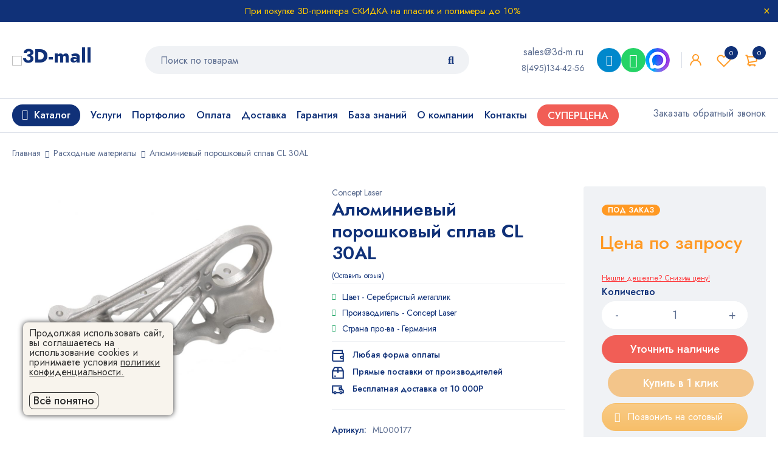

--- FILE ---
content_type: text/html; charset=UTF-8
request_url: https://3d-m.ru/alyuminievyj-poroshkovyj-splav-cl-30al/
body_size: 37009
content:
<!DOCTYPE html>
<html lang="ru-RU">
<head>
    <meta charset="UTF-8"/>
            <meta name="viewport" content="width=device-width, initial-scale=1.0, maximum-scale=5"/>
        <link rel="profile" href="//gmpg.org/xfn/11"/>
                <link rel="shortcut icon" href="https://3d-m.ru/wp-content/themes/mymedi/images/favicon.ico"/>
        
    <meta name='robots' content='index, follow, max-image-preview:large, max-snippet:-1, max-video-preview:-1' />

	<title>Порошковый металлический сплав CL 30AL</title>
	<meta name="description" content="Порошковый металлический сплав CL 30AL заказать в нашем интернет магазине вы можете по лучшим в Москве ценам с доставкой по всей территории России." />
	<link rel="canonical" href="https://3d-m.ru/alyuminievyj-poroshkovyj-splav-cl-30al/" />
	<meta property="og:locale" content="ru_RU" />
	<meta property="og:type" content="article" />
	<meta property="og:title" content="3DMALL: Порошковый металлический сплав CL 30AL" />
	<meta property="og:description" content="✔⠀Порошковый металлический сплав CL 30AL заказать в Москве ✔ Описание, характеристики ✔⠀Расходные материалы для 3D-печати! ☎ ✉ Доставка." />
	<meta property="og:url" content="https://3d-m.ru/alyuminievyj-poroshkovyj-splav-cl-30al/" />
	<meta property="og:site_name" content="3D MALL" />
	<meta property="article:publisher" content="https://www.facebook.com/3dmallprintery/" />
	<meta property="article:modified_time" content="2025-07-08T10:33:51+00:00" />
	<meta property="og:image" content="https://3d-m.ru//wp-content/uploads/2016/08/primer_modeli_napechatannoj_s_ispolzovaniem_splava_cl30_al.jpg" />
	<meta name="twitter:card" content="summary_large_image" />
	<meta name="twitter:title" content="3DMALL: Порошковый металлический сплав CL 30AL" />
	<meta name="twitter:description" content="✔⠀Порошковый металлический сплав CL 30AL недорого купить в Москве в интернет магазине." />
	<meta name="twitter:image" content="https://3d-m.ru//wp-content/uploads/2016/08/fotopolimer_madesolid_vorex_resin_0_25_l_chernyj.jpg" />
	<meta name="twitter:site" content="@3d_printery" />
	<meta name="twitter:label1" content="Est. reading time" />
	<meta name="twitter:data1" content="1 минута" />
	<script type="application/ld+json" class="yoast-schema-graph">{"@context":"https://schema.org","@graph":[{"@type":"WebPage","@id":"https://3d-m.ru/alyuminievyj-poroshkovyj-splav-cl-30al/","url":"https://3d-m.ru/alyuminievyj-poroshkovyj-splav-cl-30al/","name":"Порошковый металлический сплав CL 30AL","isPartOf":{"@id":"https://3d-m.ru/#website"},"primaryImageOfPage":{"@id":"https://3d-m.ru/alyuminievyj-poroshkovyj-splav-cl-30al/#primaryimage"},"image":{"@id":"https://3d-m.ru/alyuminievyj-poroshkovyj-splav-cl-30al/#primaryimage"},"thumbnailUrl":"https://3d-m.ru/wp-content/uploads/2016/08/primer_modeli_napechatannoj_s_ispolzovaniem_splava_cl30_al.jpg","datePublished":"2016-08-23T06:09:44+00:00","dateModified":"2025-07-08T10:33:51+00:00","description":"Порошковый металлический сплав CL 30AL заказать в нашем интернет магазине вы можете по лучшим в Москве ценам с доставкой по всей территории России.","breadcrumb":{"@id":"https://3d-m.ru/alyuminievyj-poroshkovyj-splav-cl-30al/#breadcrumb"},"inLanguage":"ru-RU","potentialAction":[{"@type":"ReadAction","target":["https://3d-m.ru/alyuminievyj-poroshkovyj-splav-cl-30al/"]}]},{"@type":"ImageObject","inLanguage":"ru-RU","@id":"https://3d-m.ru/alyuminievyj-poroshkovyj-splav-cl-30al/#primaryimage","url":"https://3d-m.ru/wp-content/uploads/2016/08/primer_modeli_napechatannoj_s_ispolzovaniem_splava_cl30_al.jpg","contentUrl":"https://3d-m.ru/wp-content/uploads/2016/08/primer_modeli_napechatannoj_s_ispolzovaniem_splava_cl30_al.jpg","width":1263,"height":1263,"caption":"Фотография модели, напечатанной с использованием сплава CL 30AL"},{"@type":"BreadcrumbList","@id":"https://3d-m.ru/alyuminievyj-poroshkovyj-splav-cl-30al/#breadcrumb","itemListElement":[{"@type":"ListItem","position":1,"name":"Главная страница","item":"https://3d-m.ru/"},{"@type":"ListItem","position":2,"name":"Товары","item":"https://3d-m.ru/shop/"},{"@type":"ListItem","position":3,"name":"Алюминиевый порошковый сплав CL 30AL"}]},{"@type":"WebSite","@id":"https://3d-m.ru/#website","url":"https://3d-m.ru/","name":"3D MALL","description":"Интернет-магазин 3D принтеров, 3D сканеров, пластиковых нитей, фотополимерных смол. Оборудование для 3Д печати в Москве и всей России","potentialAction":[{"@type":"SearchAction","target":{"@type":"EntryPoint","urlTemplate":"https://3d-m.ru/?s={search_term_string}"},"query-input":"required name=search_term_string"}],"inLanguage":"ru-RU"}]}</script>



    <link rel='stylesheet' id='wp-block-library-css' href='https://3d-m.ru/wp-includes/css/dist/block-library/style.min.css?ver=6.2.2' type='text/css' media='all' />
<link rel='stylesheet' id='wc-blocks-vendors-style-css' href='https://3d-m.ru/wp-content/plugins/woocommerce/packages/woocommerce-blocks/build/wc-blocks-vendors-style.css?ver=10.4.6' type='text/css' media='all' />
<link rel='stylesheet' id='wc-blocks-style-css' href='https://3d-m.ru/wp-content/plugins/woocommerce/packages/woocommerce-blocks/build/wc-blocks-style.css?ver=10.4.6' type='text/css' media='all' />
<link rel='stylesheet' id='jquery-selectBox-css' href='https://3d-m.ru/wp-content/plugins/yith-woocommerce-wishlist/assets/css/jquery.selectBox.css?ver=1.2.0' type='text/css' media='all' />
<link rel='stylesheet' id='yith-wcwl-font-awesome-css' href='https://3d-m.ru/wp-content/plugins/yith-woocommerce-wishlist/assets/css/font-awesome.css?ver=4.7.0' type='text/css' media='all' />
<link rel='stylesheet' id='woocommerce_prettyPhoto_css-css' href='//3d-m.ru/wp-content/plugins/woocommerce/assets/css/prettyPhoto.css?ver=3.1.6' type='text/css' media='all' />
<link rel='stylesheet' id='yith-wcwl-main-css' href='https://3d-m.ru/wp-content/plugins/yith-woocommerce-wishlist/assets/css/style.css?ver=3.19.0' type='text/css' media='all' />
<style id='yith-wcwl-main-inline-css' type='text/css'>
.yith-wcwl-share li a{color: #FFFFFF;}.yith-wcwl-share li a:hover{color: #FFFFFF;}.yith-wcwl-share a.facebook{background: #39599E; background-color: #39599E;}.yith-wcwl-share a.facebook:hover{background: #595A5A; background-color: #595A5A;}.yith-wcwl-share a.twitter{background: #45AFE2; background-color: #45AFE2;}.yith-wcwl-share a.twitter:hover{background: #595A5A; background-color: #595A5A;}.yith-wcwl-share a.pinterest{background: #AB2E31; background-color: #AB2E31;}.yith-wcwl-share a.pinterest:hover{background: #595A5A; background-color: #595A5A;}.yith-wcwl-share a.email{background: #FBB102; background-color: #FBB102;}.yith-wcwl-share a.email:hover{background: #595A5A; background-color: #595A5A;}.yith-wcwl-share a.whatsapp{background: #00A901; background-color: #00A901;}.yith-wcwl-share a.whatsapp:hover{background: #595A5A; background-color: #595A5A;}
</style>
<link rel='stylesheet' id='classic-theme-styles-css' href='https://3d-m.ru/wp-includes/css/classic-themes.min.css?ver=6.2.2' type='text/css' media='all' />
<style id='global-styles-inline-css' type='text/css'>
body{--wp--preset--color--black: #000000;--wp--preset--color--cyan-bluish-gray: #abb8c3;--wp--preset--color--white: #ffffff;--wp--preset--color--pale-pink: #f78da7;--wp--preset--color--vivid-red: #cf2e2e;--wp--preset--color--luminous-vivid-orange: #ff6900;--wp--preset--color--luminous-vivid-amber: #fcb900;--wp--preset--color--light-green-cyan: #7bdcb5;--wp--preset--color--vivid-green-cyan: #00d084;--wp--preset--color--pale-cyan-blue: #8ed1fc;--wp--preset--color--vivid-cyan-blue: #0693e3;--wp--preset--color--vivid-purple: #9b51e0;--wp--preset--gradient--vivid-cyan-blue-to-vivid-purple: linear-gradient(135deg,rgba(6,147,227,1) 0%,rgb(155,81,224) 100%);--wp--preset--gradient--light-green-cyan-to-vivid-green-cyan: linear-gradient(135deg,rgb(122,220,180) 0%,rgb(0,208,130) 100%);--wp--preset--gradient--luminous-vivid-amber-to-luminous-vivid-orange: linear-gradient(135deg,rgba(252,185,0,1) 0%,rgba(255,105,0,1) 100%);--wp--preset--gradient--luminous-vivid-orange-to-vivid-red: linear-gradient(135deg,rgba(255,105,0,1) 0%,rgb(207,46,46) 100%);--wp--preset--gradient--very-light-gray-to-cyan-bluish-gray: linear-gradient(135deg,rgb(238,238,238) 0%,rgb(169,184,195) 100%);--wp--preset--gradient--cool-to-warm-spectrum: linear-gradient(135deg,rgb(74,234,220) 0%,rgb(151,120,209) 20%,rgb(207,42,186) 40%,rgb(238,44,130) 60%,rgb(251,105,98) 80%,rgb(254,248,76) 100%);--wp--preset--gradient--blush-light-purple: linear-gradient(135deg,rgb(255,206,236) 0%,rgb(152,150,240) 100%);--wp--preset--gradient--blush-bordeaux: linear-gradient(135deg,rgb(254,205,165) 0%,rgb(254,45,45) 50%,rgb(107,0,62) 100%);--wp--preset--gradient--luminous-dusk: linear-gradient(135deg,rgb(255,203,112) 0%,rgb(199,81,192) 50%,rgb(65,88,208) 100%);--wp--preset--gradient--pale-ocean: linear-gradient(135deg,rgb(255,245,203) 0%,rgb(182,227,212) 50%,rgb(51,167,181) 100%);--wp--preset--gradient--electric-grass: linear-gradient(135deg,rgb(202,248,128) 0%,rgb(113,206,126) 100%);--wp--preset--gradient--midnight: linear-gradient(135deg,rgb(2,3,129) 0%,rgb(40,116,252) 100%);--wp--preset--duotone--dark-grayscale: url('#wp-duotone-dark-grayscale');--wp--preset--duotone--grayscale: url('#wp-duotone-grayscale');--wp--preset--duotone--purple-yellow: url('#wp-duotone-purple-yellow');--wp--preset--duotone--blue-red: url('#wp-duotone-blue-red');--wp--preset--duotone--midnight: url('#wp-duotone-midnight');--wp--preset--duotone--magenta-yellow: url('#wp-duotone-magenta-yellow');--wp--preset--duotone--purple-green: url('#wp-duotone-purple-green');--wp--preset--duotone--blue-orange: url('#wp-duotone-blue-orange');--wp--preset--font-size--small: 13px;--wp--preset--font-size--medium: 20px;--wp--preset--font-size--large: 36px;--wp--preset--font-size--x-large: 42px;--wp--preset--spacing--20: 0.44rem;--wp--preset--spacing--30: 0.67rem;--wp--preset--spacing--40: 1rem;--wp--preset--spacing--50: 1.5rem;--wp--preset--spacing--60: 2.25rem;--wp--preset--spacing--70: 3.38rem;--wp--preset--spacing--80: 5.06rem;--wp--preset--shadow--natural: 6px 6px 9px rgba(0, 0, 0, 0.2);--wp--preset--shadow--deep: 12px 12px 50px rgba(0, 0, 0, 0.4);--wp--preset--shadow--sharp: 6px 6px 0px rgba(0, 0, 0, 0.2);--wp--preset--shadow--outlined: 6px 6px 0px -3px rgba(255, 255, 255, 1), 6px 6px rgba(0, 0, 0, 1);--wp--preset--shadow--crisp: 6px 6px 0px rgba(0, 0, 0, 1);}:where(.is-layout-flex){gap: 0.5em;}body .is-layout-flow > .alignleft{float: left;margin-inline-start: 0;margin-inline-end: 2em;}body .is-layout-flow > .alignright{float: right;margin-inline-start: 2em;margin-inline-end: 0;}body .is-layout-flow > .aligncenter{margin-left: auto !important;margin-right: auto !important;}body .is-layout-constrained > .alignleft{float: left;margin-inline-start: 0;margin-inline-end: 2em;}body .is-layout-constrained > .alignright{float: right;margin-inline-start: 2em;margin-inline-end: 0;}body .is-layout-constrained > .aligncenter{margin-left: auto !important;margin-right: auto !important;}body .is-layout-constrained > :where(:not(.alignleft):not(.alignright):not(.alignfull)){max-width: var(--wp--style--global--content-size);margin-left: auto !important;margin-right: auto !important;}body .is-layout-constrained > .alignwide{max-width: var(--wp--style--global--wide-size);}body .is-layout-flex{display: flex;}body .is-layout-flex{flex-wrap: wrap;align-items: center;}body .is-layout-flex > *{margin: 0;}:where(.wp-block-columns.is-layout-flex){gap: 2em;}.has-black-color{color: var(--wp--preset--color--black) !important;}.has-cyan-bluish-gray-color{color: var(--wp--preset--color--cyan-bluish-gray) !important;}.has-white-color{color: var(--wp--preset--color--white) !important;}.has-pale-pink-color{color: var(--wp--preset--color--pale-pink) !important;}.has-vivid-red-color{color: var(--wp--preset--color--vivid-red) !important;}.has-luminous-vivid-orange-color{color: var(--wp--preset--color--luminous-vivid-orange) !important;}.has-luminous-vivid-amber-color{color: var(--wp--preset--color--luminous-vivid-amber) !important;}.has-light-green-cyan-color{color: var(--wp--preset--color--light-green-cyan) !important;}.has-vivid-green-cyan-color{color: var(--wp--preset--color--vivid-green-cyan) !important;}.has-pale-cyan-blue-color{color: var(--wp--preset--color--pale-cyan-blue) !important;}.has-vivid-cyan-blue-color{color: var(--wp--preset--color--vivid-cyan-blue) !important;}.has-vivid-purple-color{color: var(--wp--preset--color--vivid-purple) !important;}.has-black-background-color{background-color: var(--wp--preset--color--black) !important;}.has-cyan-bluish-gray-background-color{background-color: var(--wp--preset--color--cyan-bluish-gray) !important;}.has-white-background-color{background-color: var(--wp--preset--color--white) !important;}.has-pale-pink-background-color{background-color: var(--wp--preset--color--pale-pink) !important;}.has-vivid-red-background-color{background-color: var(--wp--preset--color--vivid-red) !important;}.has-luminous-vivid-orange-background-color{background-color: var(--wp--preset--color--luminous-vivid-orange) !important;}.has-luminous-vivid-amber-background-color{background-color: var(--wp--preset--color--luminous-vivid-amber) !important;}.has-light-green-cyan-background-color{background-color: var(--wp--preset--color--light-green-cyan) !important;}.has-vivid-green-cyan-background-color{background-color: var(--wp--preset--color--vivid-green-cyan) !important;}.has-pale-cyan-blue-background-color{background-color: var(--wp--preset--color--pale-cyan-blue) !important;}.has-vivid-cyan-blue-background-color{background-color: var(--wp--preset--color--vivid-cyan-blue) !important;}.has-vivid-purple-background-color{background-color: var(--wp--preset--color--vivid-purple) !important;}.has-black-border-color{border-color: var(--wp--preset--color--black) !important;}.has-cyan-bluish-gray-border-color{border-color: var(--wp--preset--color--cyan-bluish-gray) !important;}.has-white-border-color{border-color: var(--wp--preset--color--white) !important;}.has-pale-pink-border-color{border-color: var(--wp--preset--color--pale-pink) !important;}.has-vivid-red-border-color{border-color: var(--wp--preset--color--vivid-red) !important;}.has-luminous-vivid-orange-border-color{border-color: var(--wp--preset--color--luminous-vivid-orange) !important;}.has-luminous-vivid-amber-border-color{border-color: var(--wp--preset--color--luminous-vivid-amber) !important;}.has-light-green-cyan-border-color{border-color: var(--wp--preset--color--light-green-cyan) !important;}.has-vivid-green-cyan-border-color{border-color: var(--wp--preset--color--vivid-green-cyan) !important;}.has-pale-cyan-blue-border-color{border-color: var(--wp--preset--color--pale-cyan-blue) !important;}.has-vivid-cyan-blue-border-color{border-color: var(--wp--preset--color--vivid-cyan-blue) !important;}.has-vivid-purple-border-color{border-color: var(--wp--preset--color--vivid-purple) !important;}.has-vivid-cyan-blue-to-vivid-purple-gradient-background{background: var(--wp--preset--gradient--vivid-cyan-blue-to-vivid-purple) !important;}.has-light-green-cyan-to-vivid-green-cyan-gradient-background{background: var(--wp--preset--gradient--light-green-cyan-to-vivid-green-cyan) !important;}.has-luminous-vivid-amber-to-luminous-vivid-orange-gradient-background{background: var(--wp--preset--gradient--luminous-vivid-amber-to-luminous-vivid-orange) !important;}.has-luminous-vivid-orange-to-vivid-red-gradient-background{background: var(--wp--preset--gradient--luminous-vivid-orange-to-vivid-red) !important;}.has-very-light-gray-to-cyan-bluish-gray-gradient-background{background: var(--wp--preset--gradient--very-light-gray-to-cyan-bluish-gray) !important;}.has-cool-to-warm-spectrum-gradient-background{background: var(--wp--preset--gradient--cool-to-warm-spectrum) !important;}.has-blush-light-purple-gradient-background{background: var(--wp--preset--gradient--blush-light-purple) !important;}.has-blush-bordeaux-gradient-background{background: var(--wp--preset--gradient--blush-bordeaux) !important;}.has-luminous-dusk-gradient-background{background: var(--wp--preset--gradient--luminous-dusk) !important;}.has-pale-ocean-gradient-background{background: var(--wp--preset--gradient--pale-ocean) !important;}.has-electric-grass-gradient-background{background: var(--wp--preset--gradient--electric-grass) !important;}.has-midnight-gradient-background{background: var(--wp--preset--gradient--midnight) !important;}.has-small-font-size{font-size: var(--wp--preset--font-size--small) !important;}.has-medium-font-size{font-size: var(--wp--preset--font-size--medium) !important;}.has-large-font-size{font-size: var(--wp--preset--font-size--large) !important;}.has-x-large-font-size{font-size: var(--wp--preset--font-size--x-large) !important;}
.wp-block-navigation a:where(:not(.wp-element-button)){color: inherit;}
:where(.wp-block-columns.is-layout-flex){gap: 2em;}
.wp-block-pullquote{font-size: 1.5em;line-height: 1.6;}
</style>
<style id='extendify-gutenberg-patterns-and-templates-utilities-inline-css' type='text/css'>
.ext-absolute{position:absolute!important}.ext-relative{position:relative!important}.ext-top-base{top:var(--wp--style--block-gap,1.75rem)!important}.ext-top-lg{top:var(--extendify--spacing--large,3rem)!important}.ext--top-base{top:calc(var(--wp--style--block-gap, 1.75rem)*-1)!important}.ext--top-lg{top:calc(var(--extendify--spacing--large, 3rem)*-1)!important}.ext-right-base{right:var(--wp--style--block-gap,1.75rem)!important}.ext-right-lg{right:var(--extendify--spacing--large,3rem)!important}.ext--right-base{right:calc(var(--wp--style--block-gap, 1.75rem)*-1)!important}.ext--right-lg{right:calc(var(--extendify--spacing--large, 3rem)*-1)!important}.ext-bottom-base{bottom:var(--wp--style--block-gap,1.75rem)!important}.ext-bottom-lg{bottom:var(--extendify--spacing--large,3rem)!important}.ext--bottom-base{bottom:calc(var(--wp--style--block-gap, 1.75rem)*-1)!important}.ext--bottom-lg{bottom:calc(var(--extendify--spacing--large, 3rem)*-1)!important}.ext-left-base{left:var(--wp--style--block-gap,1.75rem)!important}.ext-left-lg{left:var(--extendify--spacing--large,3rem)!important}.ext--left-base{left:calc(var(--wp--style--block-gap, 1.75rem)*-1)!important}.ext--left-lg{left:calc(var(--extendify--spacing--large, 3rem)*-1)!important}.ext-order-1{order:1!important}.ext-order-2{order:2!important}.ext-col-auto{grid-column:auto!important}.ext-col-span-1{grid-column:span 1/span 1!important}.ext-col-span-2{grid-column:span 2/span 2!important}.ext-col-span-3{grid-column:span 3/span 3!important}.ext-col-span-4{grid-column:span 4/span 4!important}.ext-col-span-5{grid-column:span 5/span 5!important}.ext-col-span-6{grid-column:span 6/span 6!important}.ext-col-span-7{grid-column:span 7/span 7!important}.ext-col-span-8{grid-column:span 8/span 8!important}.ext-col-span-9{grid-column:span 9/span 9!important}.ext-col-span-10{grid-column:span 10/span 10!important}.ext-col-span-11{grid-column:span 11/span 11!important}.ext-col-span-12{grid-column:span 12/span 12!important}.ext-col-span-full{grid-column:1/-1!important}.ext-col-start-1{grid-column-start:1!important}.ext-col-start-2{grid-column-start:2!important}.ext-col-start-3{grid-column-start:3!important}.ext-col-start-4{grid-column-start:4!important}.ext-col-start-5{grid-column-start:5!important}.ext-col-start-6{grid-column-start:6!important}.ext-col-start-7{grid-column-start:7!important}.ext-col-start-8{grid-column-start:8!important}.ext-col-start-9{grid-column-start:9!important}.ext-col-start-10{grid-column-start:10!important}.ext-col-start-11{grid-column-start:11!important}.ext-col-start-12{grid-column-start:12!important}.ext-col-start-13{grid-column-start:13!important}.ext-col-start-auto{grid-column-start:auto!important}.ext-col-end-1{grid-column-end:1!important}.ext-col-end-2{grid-column-end:2!important}.ext-col-end-3{grid-column-end:3!important}.ext-col-end-4{grid-column-end:4!important}.ext-col-end-5{grid-column-end:5!important}.ext-col-end-6{grid-column-end:6!important}.ext-col-end-7{grid-column-end:7!important}.ext-col-end-8{grid-column-end:8!important}.ext-col-end-9{grid-column-end:9!important}.ext-col-end-10{grid-column-end:10!important}.ext-col-end-11{grid-column-end:11!important}.ext-col-end-12{grid-column-end:12!important}.ext-col-end-13{grid-column-end:13!important}.ext-col-end-auto{grid-column-end:auto!important}.ext-row-auto{grid-row:auto!important}.ext-row-span-1{grid-row:span 1/span 1!important}.ext-row-span-2{grid-row:span 2/span 2!important}.ext-row-span-3{grid-row:span 3/span 3!important}.ext-row-span-4{grid-row:span 4/span 4!important}.ext-row-span-5{grid-row:span 5/span 5!important}.ext-row-span-6{grid-row:span 6/span 6!important}.ext-row-span-full{grid-row:1/-1!important}.ext-row-start-1{grid-row-start:1!important}.ext-row-start-2{grid-row-start:2!important}.ext-row-start-3{grid-row-start:3!important}.ext-row-start-4{grid-row-start:4!important}.ext-row-start-5{grid-row-start:5!important}.ext-row-start-6{grid-row-start:6!important}.ext-row-start-7{grid-row-start:7!important}.ext-row-start-auto{grid-row-start:auto!important}.ext-row-end-1{grid-row-end:1!important}.ext-row-end-2{grid-row-end:2!important}.ext-row-end-3{grid-row-end:3!important}.ext-row-end-4{grid-row-end:4!important}.ext-row-end-5{grid-row-end:5!important}.ext-row-end-6{grid-row-end:6!important}.ext-row-end-7{grid-row-end:7!important}.ext-row-end-auto{grid-row-end:auto!important}.ext-m-0:not([style*=margin]){margin:0!important}.ext-m-auto:not([style*=margin]){margin:auto!important}.ext-m-base:not([style*=margin]){margin:var(--wp--style--block-gap,1.75rem)!important}.ext-m-lg:not([style*=margin]){margin:var(--extendify--spacing--large,3rem)!important}.ext--m-base:not([style*=margin]){margin:calc(var(--wp--style--block-gap, 1.75rem)*-1)!important}.ext--m-lg:not([style*=margin]){margin:calc(var(--extendify--spacing--large, 3rem)*-1)!important}.ext-mx-0:not([style*=margin]){margin-left:0!important;margin-right:0!important}.ext-mx-auto:not([style*=margin]){margin-left:auto!important;margin-right:auto!important}.ext-mx-base:not([style*=margin]){margin-left:var(--wp--style--block-gap,1.75rem)!important;margin-right:var(--wp--style--block-gap,1.75rem)!important}.ext-mx-lg:not([style*=margin]){margin-left:var(--extendify--spacing--large,3rem)!important;margin-right:var(--extendify--spacing--large,3rem)!important}.ext--mx-base:not([style*=margin]){margin-left:calc(var(--wp--style--block-gap, 1.75rem)*-1)!important;margin-right:calc(var(--wp--style--block-gap, 1.75rem)*-1)!important}.ext--mx-lg:not([style*=margin]){margin-left:calc(var(--extendify--spacing--large, 3rem)*-1)!important;margin-right:calc(var(--extendify--spacing--large, 3rem)*-1)!important}.ext-my-0:not([style*=margin]){margin-bottom:0!important;margin-top:0!important}.ext-my-auto:not([style*=margin]){margin-bottom:auto!important;margin-top:auto!important}.ext-my-base:not([style*=margin]){margin-bottom:var(--wp--style--block-gap,1.75rem)!important;margin-top:var(--wp--style--block-gap,1.75rem)!important}.ext-my-lg:not([style*=margin]){margin-bottom:var(--extendify--spacing--large,3rem)!important;margin-top:var(--extendify--spacing--large,3rem)!important}.ext--my-base:not([style*=margin]){margin-bottom:calc(var(--wp--style--block-gap, 1.75rem)*-1)!important;margin-top:calc(var(--wp--style--block-gap, 1.75rem)*-1)!important}.ext--my-lg:not([style*=margin]){margin-bottom:calc(var(--extendify--spacing--large, 3rem)*-1)!important;margin-top:calc(var(--extendify--spacing--large, 3rem)*-1)!important}.ext-mt-0:not([style*=margin]){margin-top:0!important}.ext-mt-auto:not([style*=margin]){margin-top:auto!important}.ext-mt-base:not([style*=margin]){margin-top:var(--wp--style--block-gap,1.75rem)!important}.ext-mt-lg:not([style*=margin]){margin-top:var(--extendify--spacing--large,3rem)!important}.ext--mt-base:not([style*=margin]){margin-top:calc(var(--wp--style--block-gap, 1.75rem)*-1)!important}.ext--mt-lg:not([style*=margin]){margin-top:calc(var(--extendify--spacing--large, 3rem)*-1)!important}.ext-mr-0:not([style*=margin]){margin-right:0!important}.ext-mr-auto:not([style*=margin]){margin-right:auto!important}.ext-mr-base:not([style*=margin]){margin-right:var(--wp--style--block-gap,1.75rem)!important}.ext-mr-lg:not([style*=margin]){margin-right:var(--extendify--spacing--large,3rem)!important}.ext--mr-base:not([style*=margin]){margin-right:calc(var(--wp--style--block-gap, 1.75rem)*-1)!important}.ext--mr-lg:not([style*=margin]){margin-right:calc(var(--extendify--spacing--large, 3rem)*-1)!important}.ext-mb-0:not([style*=margin]){margin-bottom:0!important}.ext-mb-auto:not([style*=margin]){margin-bottom:auto!important}.ext-mb-base:not([style*=margin]){margin-bottom:var(--wp--style--block-gap,1.75rem)!important}.ext-mb-lg:not([style*=margin]){margin-bottom:var(--extendify--spacing--large,3rem)!important}.ext--mb-base:not([style*=margin]){margin-bottom:calc(var(--wp--style--block-gap, 1.75rem)*-1)!important}.ext--mb-lg:not([style*=margin]){margin-bottom:calc(var(--extendify--spacing--large, 3rem)*-1)!important}.ext-ml-0:not([style*=margin]){margin-left:0!important}.ext-ml-auto:not([style*=margin]){margin-left:auto!important}.ext-ml-base:not([style*=margin]){margin-left:var(--wp--style--block-gap,1.75rem)!important}.ext-ml-lg:not([style*=margin]){margin-left:var(--extendify--spacing--large,3rem)!important}.ext--ml-base:not([style*=margin]){margin-left:calc(var(--wp--style--block-gap, 1.75rem)*-1)!important}.ext--ml-lg:not([style*=margin]){margin-left:calc(var(--extendify--spacing--large, 3rem)*-1)!important}.ext-block{display:block!important}.ext-inline-block{display:inline-block!important}.ext-inline{display:inline!important}.ext-flex{display:flex!important}.ext-inline-flex{display:inline-flex!important}.ext-grid{display:grid!important}.ext-inline-grid{display:inline-grid!important}.ext-hidden{display:none!important}.ext-w-auto{width:auto!important}.ext-w-full{width:100%!important}.ext-max-w-full{max-width:100%!important}.ext-flex-1{flex:1 1 0%!important}.ext-flex-auto{flex:1 1 auto!important}.ext-flex-initial{flex:0 1 auto!important}.ext-flex-none{flex:none!important}.ext-flex-shrink-0{flex-shrink:0!important}.ext-flex-shrink{flex-shrink:1!important}.ext-flex-grow-0{flex-grow:0!important}.ext-flex-grow{flex-grow:1!important}.ext-list-none{list-style-type:none!important}.ext-grid-cols-1{grid-template-columns:repeat(1,minmax(0,1fr))!important}.ext-grid-cols-2{grid-template-columns:repeat(2,minmax(0,1fr))!important}.ext-grid-cols-3{grid-template-columns:repeat(3,minmax(0,1fr))!important}.ext-grid-cols-4{grid-template-columns:repeat(4,minmax(0,1fr))!important}.ext-grid-cols-5{grid-template-columns:repeat(5,minmax(0,1fr))!important}.ext-grid-cols-6{grid-template-columns:repeat(6,minmax(0,1fr))!important}.ext-grid-cols-7{grid-template-columns:repeat(7,minmax(0,1fr))!important}.ext-grid-cols-8{grid-template-columns:repeat(8,minmax(0,1fr))!important}.ext-grid-cols-9{grid-template-columns:repeat(9,minmax(0,1fr))!important}.ext-grid-cols-10{grid-template-columns:repeat(10,minmax(0,1fr))!important}.ext-grid-cols-11{grid-template-columns:repeat(11,minmax(0,1fr))!important}.ext-grid-cols-12{grid-template-columns:repeat(12,minmax(0,1fr))!important}.ext-grid-cols-none{grid-template-columns:none!important}.ext-grid-rows-1{grid-template-rows:repeat(1,minmax(0,1fr))!important}.ext-grid-rows-2{grid-template-rows:repeat(2,minmax(0,1fr))!important}.ext-grid-rows-3{grid-template-rows:repeat(3,minmax(0,1fr))!important}.ext-grid-rows-4{grid-template-rows:repeat(4,minmax(0,1fr))!important}.ext-grid-rows-5{grid-template-rows:repeat(5,minmax(0,1fr))!important}.ext-grid-rows-6{grid-template-rows:repeat(6,minmax(0,1fr))!important}.ext-grid-rows-none{grid-template-rows:none!important}.ext-flex-row{flex-direction:row!important}.ext-flex-row-reverse{flex-direction:row-reverse!important}.ext-flex-col{flex-direction:column!important}.ext-flex-col-reverse{flex-direction:column-reverse!important}.ext-flex-wrap{flex-wrap:wrap!important}.ext-flex-wrap-reverse{flex-wrap:wrap-reverse!important}.ext-flex-nowrap{flex-wrap:nowrap!important}.ext-items-start{align-items:flex-start!important}.ext-items-end{align-items:flex-end!important}.ext-items-center{align-items:center!important}.ext-items-baseline{align-items:baseline!important}.ext-items-stretch{align-items:stretch!important}.ext-justify-start{justify-content:flex-start!important}.ext-justify-end{justify-content:flex-end!important}.ext-justify-center{justify-content:center!important}.ext-justify-between{justify-content:space-between!important}.ext-justify-around{justify-content:space-around!important}.ext-justify-evenly{justify-content:space-evenly!important}.ext-justify-items-start{justify-items:start!important}.ext-justify-items-end{justify-items:end!important}.ext-justify-items-center{justify-items:center!important}.ext-justify-items-stretch{justify-items:stretch!important}.ext-gap-0{gap:0!important}.ext-gap-base{gap:var(--wp--style--block-gap,1.75rem)!important}.ext-gap-lg{gap:var(--extendify--spacing--large,3rem)!important}.ext-gap-x-0{-moz-column-gap:0!important;column-gap:0!important}.ext-gap-x-base{-moz-column-gap:var(--wp--style--block-gap,1.75rem)!important;column-gap:var(--wp--style--block-gap,1.75rem)!important}.ext-gap-x-lg{-moz-column-gap:var(--extendify--spacing--large,3rem)!important;column-gap:var(--extendify--spacing--large,3rem)!important}.ext-gap-y-0{row-gap:0!important}.ext-gap-y-base{row-gap:var(--wp--style--block-gap,1.75rem)!important}.ext-gap-y-lg{row-gap:var(--extendify--spacing--large,3rem)!important}.ext-justify-self-auto{justify-self:auto!important}.ext-justify-self-start{justify-self:start!important}.ext-justify-self-end{justify-self:end!important}.ext-justify-self-center{justify-self:center!important}.ext-justify-self-stretch{justify-self:stretch!important}.ext-rounded-none{border-radius:0!important}.ext-rounded-full{border-radius:9999px!important}.ext-rounded-t-none{border-top-left-radius:0!important;border-top-right-radius:0!important}.ext-rounded-t-full{border-top-left-radius:9999px!important;border-top-right-radius:9999px!important}.ext-rounded-r-none{border-bottom-right-radius:0!important;border-top-right-radius:0!important}.ext-rounded-r-full{border-bottom-right-radius:9999px!important;border-top-right-radius:9999px!important}.ext-rounded-b-none{border-bottom-left-radius:0!important;border-bottom-right-radius:0!important}.ext-rounded-b-full{border-bottom-left-radius:9999px!important;border-bottom-right-radius:9999px!important}.ext-rounded-l-none{border-bottom-left-radius:0!important;border-top-left-radius:0!important}.ext-rounded-l-full{border-bottom-left-radius:9999px!important;border-top-left-radius:9999px!important}.ext-rounded-tl-none{border-top-left-radius:0!important}.ext-rounded-tl-full{border-top-left-radius:9999px!important}.ext-rounded-tr-none{border-top-right-radius:0!important}.ext-rounded-tr-full{border-top-right-radius:9999px!important}.ext-rounded-br-none{border-bottom-right-radius:0!important}.ext-rounded-br-full{border-bottom-right-radius:9999px!important}.ext-rounded-bl-none{border-bottom-left-radius:0!important}.ext-rounded-bl-full{border-bottom-left-radius:9999px!important}.ext-border-0{border-width:0!important}.ext-border-t-0{border-top-width:0!important}.ext-border-r-0{border-right-width:0!important}.ext-border-b-0{border-bottom-width:0!important}.ext-border-l-0{border-left-width:0!important}.ext-p-0:not([style*=padding]){padding:0!important}.ext-p-base:not([style*=padding]){padding:var(--wp--style--block-gap,1.75rem)!important}.ext-p-lg:not([style*=padding]){padding:var(--extendify--spacing--large,3rem)!important}.ext-px-0:not([style*=padding]){padding-left:0!important;padding-right:0!important}.ext-px-base:not([style*=padding]){padding-left:var(--wp--style--block-gap,1.75rem)!important;padding-right:var(--wp--style--block-gap,1.75rem)!important}.ext-px-lg:not([style*=padding]){padding-left:var(--extendify--spacing--large,3rem)!important;padding-right:var(--extendify--spacing--large,3rem)!important}.ext-py-0:not([style*=padding]){padding-bottom:0!important;padding-top:0!important}.ext-py-base:not([style*=padding]){padding-bottom:var(--wp--style--block-gap,1.75rem)!important;padding-top:var(--wp--style--block-gap,1.75rem)!important}.ext-py-lg:not([style*=padding]){padding-bottom:var(--extendify--spacing--large,3rem)!important;padding-top:var(--extendify--spacing--large,3rem)!important}.ext-pt-0:not([style*=padding]){padding-top:0!important}.ext-pt-base:not([style*=padding]){padding-top:var(--wp--style--block-gap,1.75rem)!important}.ext-pt-lg:not([style*=padding]){padding-top:var(--extendify--spacing--large,3rem)!important}.ext-pr-0:not([style*=padding]){padding-right:0!important}.ext-pr-base:not([style*=padding]){padding-right:var(--wp--style--block-gap,1.75rem)!important}.ext-pr-lg:not([style*=padding]){padding-right:var(--extendify--spacing--large,3rem)!important}.ext-pb-0:not([style*=padding]){padding-bottom:0!important}.ext-pb-base:not([style*=padding]){padding-bottom:var(--wp--style--block-gap,1.75rem)!important}.ext-pb-lg:not([style*=padding]){padding-bottom:var(--extendify--spacing--large,3rem)!important}.ext-pl-0:not([style*=padding]){padding-left:0!important}.ext-pl-base:not([style*=padding]){padding-left:var(--wp--style--block-gap,1.75rem)!important}.ext-pl-lg:not([style*=padding]){padding-left:var(--extendify--spacing--large,3rem)!important}.ext-text-left{text-align:left!important}.ext-text-center{text-align:center!important}.ext-text-right{text-align:right!important}.ext-leading-none{line-height:1!important}.ext-leading-tight{line-height:1.25!important}.ext-leading-snug{line-height:1.375!important}.ext-leading-normal{line-height:1.5!important}.ext-leading-relaxed{line-height:1.625!important}.ext-leading-loose{line-height:2!important}.ext-aspect-square img{aspect-ratio:1/1;-o-object-fit:cover;object-fit:cover}.ext-aspect-landscape img{aspect-ratio:4/3;-o-object-fit:cover;object-fit:cover}.ext-aspect-landscape-wide img{aspect-ratio:16/9;-o-object-fit:cover;object-fit:cover}.ext-aspect-portrait img{aspect-ratio:3/4;-o-object-fit:cover;object-fit:cover}.ext-aspect-landscape .components-resizable-box__container,.ext-aspect-landscape-wide .components-resizable-box__container,.ext-aspect-portrait .components-resizable-box__container,.ext-aspect-square .components-resizable-box__container{height:auto!important}.clip-path--rhombus img{-webkit-clip-path:polygon(15% 6%,80% 29%,84% 93%,23% 69%);clip-path:polygon(15% 6%,80% 29%,84% 93%,23% 69%)}.clip-path--diamond img{-webkit-clip-path:polygon(5% 29%,60% 2%,91% 64%,36% 89%);clip-path:polygon(5% 29%,60% 2%,91% 64%,36% 89%)}.clip-path--rhombus-alt img{-webkit-clip-path:polygon(14% 9%,85% 24%,91% 89%,19% 76%);clip-path:polygon(14% 9%,85% 24%,91% 89%,19% 76%)}.wp-block-columns[class*=fullwidth-cols]{margin-bottom:unset}.wp-block-column.editor\:pointer-events-none{margin-bottom:0!important;margin-top:0!important}.is-root-container.block-editor-block-list__layout>[data-align=full]:not(:first-of-type)>.wp-block-column.editor\:pointer-events-none,.is-root-container.block-editor-block-list__layout>[data-align=wide]>.wp-block-column.editor\:pointer-events-none{margin-top:calc(var(--wp--style--block-gap, 28px)*-1)!important}.ext .wp-block-columns .wp-block-column[style*=padding]{padding-left:0!important;padding-right:0!important}.ext .wp-block-columns+.wp-block-columns:not([class*=mt-]):not([class*=my-]):not([style*=margin]){margin-top:0!important}[class*=fullwidth-cols] .wp-block-column:first-child,[class*=fullwidth-cols] .wp-block-group:first-child{margin-top:0}[class*=fullwidth-cols] .wp-block-column:last-child,[class*=fullwidth-cols] .wp-block-group:last-child{margin-bottom:0}[class*=fullwidth-cols] .wp-block-column:first-child>*,[class*=fullwidth-cols] .wp-block-column>:first-child{margin-top:0}.ext .is-not-stacked-on-mobile .wp-block-column,[class*=fullwidth-cols] .wp-block-column>:last-child{margin-bottom:0}.wp-block-columns[class*=fullwidth-cols]:not(.is-not-stacked-on-mobile)>.wp-block-column:not(:last-child){margin-bottom:var(--wp--style--block-gap,1.75rem)}@media (min-width:782px){.wp-block-columns[class*=fullwidth-cols]:not(.is-not-stacked-on-mobile)>.wp-block-column:not(:last-child){margin-bottom:0}}.wp-block-columns[class*=fullwidth-cols].is-not-stacked-on-mobile>.wp-block-column{margin-bottom:0!important}@media (min-width:600px) and (max-width:781px){.wp-block-columns[class*=fullwidth-cols]:not(.is-not-stacked-on-mobile)>.wp-block-column:nth-child(2n){margin-left:var(--wp--style--block-gap,2em)}}@media (max-width:781px){.tablet\:fullwidth-cols.wp-block-columns:not(.is-not-stacked-on-mobile){flex-wrap:wrap}.tablet\:fullwidth-cols.wp-block-columns:not(.is-not-stacked-on-mobile)>.wp-block-column,.tablet\:fullwidth-cols.wp-block-columns:not(.is-not-stacked-on-mobile)>.wp-block-column:not([style*=margin]){margin-left:0!important}.tablet\:fullwidth-cols.wp-block-columns:not(.is-not-stacked-on-mobile)>.wp-block-column{flex-basis:100%!important}}@media (max-width:1079px){.desktop\:fullwidth-cols.wp-block-columns:not(.is-not-stacked-on-mobile){flex-wrap:wrap}.desktop\:fullwidth-cols.wp-block-columns:not(.is-not-stacked-on-mobile)>.wp-block-column,.desktop\:fullwidth-cols.wp-block-columns:not(.is-not-stacked-on-mobile)>.wp-block-column:not([style*=margin]){margin-left:0!important}.desktop\:fullwidth-cols.wp-block-columns:not(.is-not-stacked-on-mobile)>.wp-block-column{flex-basis:100%!important}.desktop\:fullwidth-cols.wp-block-columns:not(.is-not-stacked-on-mobile)>.wp-block-column:not(:last-child){margin-bottom:var(--wp--style--block-gap,1.75rem)!important}}.direction-rtl{direction:rtl}.direction-ltr{direction:ltr}.is-style-inline-list{padding-left:0!important}.is-style-inline-list li{list-style-type:none!important}@media (min-width:782px){.is-style-inline-list li{display:inline!important;margin-right:var(--wp--style--block-gap,1.75rem)!important}}@media (min-width:782px){.is-style-inline-list li:first-child{margin-left:0!important}}@media (min-width:782px){.is-style-inline-list li:last-child{margin-right:0!important}}.bring-to-front{position:relative;z-index:10}.text-stroke{-webkit-text-stroke-color:var(--wp--preset--color--background)}.text-stroke,.text-stroke--primary{-webkit-text-stroke-width:var(
        --wp--custom--typography--text-stroke-width,2px
    )}.text-stroke--primary{-webkit-text-stroke-color:var(--wp--preset--color--primary)}.text-stroke--secondary{-webkit-text-stroke-width:var(
        --wp--custom--typography--text-stroke-width,2px
    );-webkit-text-stroke-color:var(--wp--preset--color--secondary)}.editor\:no-caption .block-editor-rich-text__editable{display:none!important}.editor\:no-inserter .wp-block-column:not(.is-selected)>.block-list-appender,.editor\:no-inserter .wp-block-cover__inner-container>.block-list-appender,.editor\:no-inserter .wp-block-group__inner-container>.block-list-appender,.editor\:no-inserter>.block-list-appender{display:none}.editor\:no-resize .components-resizable-box__handle,.editor\:no-resize .components-resizable-box__handle:after,.editor\:no-resize .components-resizable-box__side-handle:before{display:none;pointer-events:none}.editor\:no-resize .components-resizable-box__container{display:block}.editor\:pointer-events-none{pointer-events:none}.is-style-angled{justify-content:flex-end}.ext .is-style-angled>[class*=_inner-container],.is-style-angled{align-items:center}.is-style-angled .wp-block-cover__image-background,.is-style-angled .wp-block-cover__video-background{-webkit-clip-path:polygon(0 0,30% 0,50% 100%,0 100%);clip-path:polygon(0 0,30% 0,50% 100%,0 100%);z-index:1}@media (min-width:782px){.is-style-angled .wp-block-cover__image-background,.is-style-angled .wp-block-cover__video-background{-webkit-clip-path:polygon(0 0,55% 0,65% 100%,0 100%);clip-path:polygon(0 0,55% 0,65% 100%,0 100%)}}.has-foreground-color{color:var(--wp--preset--color--foreground,#000)!important}.has-foreground-background-color{background-color:var(--wp--preset--color--foreground,#000)!important}.has-background-color{color:var(--wp--preset--color--background,#fff)!important}.has-background-background-color{background-color:var(--wp--preset--color--background,#fff)!important}.has-primary-color{color:var(--wp--preset--color--primary,#4b5563)!important}.has-primary-background-color{background-color:var(--wp--preset--color--primary,#4b5563)!important}.has-secondary-color{color:var(--wp--preset--color--secondary,#9ca3af)!important}.has-secondary-background-color{background-color:var(--wp--preset--color--secondary,#9ca3af)!important}.ext.has-text-color h1,.ext.has-text-color h2,.ext.has-text-color h3,.ext.has-text-color h4,.ext.has-text-color h5,.ext.has-text-color h6,.ext.has-text-color p{color:currentColor}.has-white-color{color:var(--wp--preset--color--white,#fff)!important}.has-black-color{color:var(--wp--preset--color--black,#000)!important}.has-ext-foreground-background-color{background-color:var(
        --wp--preset--color--foreground,var(--wp--preset--color--black,#000)
    )!important}.has-ext-primary-background-color{background-color:var(
        --wp--preset--color--primary,var(--wp--preset--color--cyan-bluish-gray,#000)
    )!important}.wp-block-button__link.has-black-background-color{border-color:var(--wp--preset--color--black,#000)}.wp-block-button__link.has-white-background-color{border-color:var(--wp--preset--color--white,#fff)}.has-ext-small-font-size{font-size:var(--wp--preset--font-size--ext-small)!important}.has-ext-medium-font-size{font-size:var(--wp--preset--font-size--ext-medium)!important}.has-ext-large-font-size{font-size:var(--wp--preset--font-size--ext-large)!important;line-height:1.2}.has-ext-x-large-font-size{font-size:var(--wp--preset--font-size--ext-x-large)!important;line-height:1}.has-ext-xx-large-font-size{font-size:var(--wp--preset--font-size--ext-xx-large)!important;line-height:1}.has-ext-x-large-font-size:not([style*=line-height]),.has-ext-xx-large-font-size:not([style*=line-height]){line-height:1.1}.ext .wp-block-group>*{margin-bottom:0;margin-top:0}.ext .wp-block-group>*+*{margin-bottom:0}.ext .wp-block-group>*+*,.ext h2{margin-top:var(--wp--style--block-gap,1.75rem)}.ext h2{margin-bottom:var(--wp--style--block-gap,1.75rem)}.has-ext-x-large-font-size+h3,.has-ext-x-large-font-size+p{margin-top:.5rem}.ext .wp-block-buttons>.wp-block-button.wp-block-button__width-25{min-width:12rem;width:calc(25% - var(--wp--style--block-gap, .5em)*.75)}.ext .ext-grid>[class*=_inner-container]{display:grid}.ext>[class*=_inner-container]>.ext-grid:not([class*=columns]),.ext>[class*=_inner-container]>.wp-block>.ext-grid:not([class*=columns]){display:initial!important}.ext .ext-grid-cols-1>[class*=_inner-container]{grid-template-columns:repeat(1,minmax(0,1fr))!important}.ext .ext-grid-cols-2>[class*=_inner-container]{grid-template-columns:repeat(2,minmax(0,1fr))!important}.ext .ext-grid-cols-3>[class*=_inner-container]{grid-template-columns:repeat(3,minmax(0,1fr))!important}.ext .ext-grid-cols-4>[class*=_inner-container]{grid-template-columns:repeat(4,minmax(0,1fr))!important}.ext .ext-grid-cols-5>[class*=_inner-container]{grid-template-columns:repeat(5,minmax(0,1fr))!important}.ext .ext-grid-cols-6>[class*=_inner-container]{grid-template-columns:repeat(6,minmax(0,1fr))!important}.ext .ext-grid-cols-7>[class*=_inner-container]{grid-template-columns:repeat(7,minmax(0,1fr))!important}.ext .ext-grid-cols-8>[class*=_inner-container]{grid-template-columns:repeat(8,minmax(0,1fr))!important}.ext .ext-grid-cols-9>[class*=_inner-container]{grid-template-columns:repeat(9,minmax(0,1fr))!important}.ext .ext-grid-cols-10>[class*=_inner-container]{grid-template-columns:repeat(10,minmax(0,1fr))!important}.ext .ext-grid-cols-11>[class*=_inner-container]{grid-template-columns:repeat(11,minmax(0,1fr))!important}.ext .ext-grid-cols-12>[class*=_inner-container]{grid-template-columns:repeat(12,minmax(0,1fr))!important}.ext .ext-grid-cols-13>[class*=_inner-container]{grid-template-columns:repeat(13,minmax(0,1fr))!important}.ext .ext-grid-cols-none>[class*=_inner-container]{grid-template-columns:none!important}.ext .ext-grid-rows-1>[class*=_inner-container]{grid-template-rows:repeat(1,minmax(0,1fr))!important}.ext .ext-grid-rows-2>[class*=_inner-container]{grid-template-rows:repeat(2,minmax(0,1fr))!important}.ext .ext-grid-rows-3>[class*=_inner-container]{grid-template-rows:repeat(3,minmax(0,1fr))!important}.ext .ext-grid-rows-4>[class*=_inner-container]{grid-template-rows:repeat(4,minmax(0,1fr))!important}.ext .ext-grid-rows-5>[class*=_inner-container]{grid-template-rows:repeat(5,minmax(0,1fr))!important}.ext .ext-grid-rows-6>[class*=_inner-container]{grid-template-rows:repeat(6,minmax(0,1fr))!important}.ext .ext-grid-rows-none>[class*=_inner-container]{grid-template-rows:none!important}.ext .ext-items-start>[class*=_inner-container]{align-items:flex-start!important}.ext .ext-items-end>[class*=_inner-container]{align-items:flex-end!important}.ext .ext-items-center>[class*=_inner-container]{align-items:center!important}.ext .ext-items-baseline>[class*=_inner-container]{align-items:baseline!important}.ext .ext-items-stretch>[class*=_inner-container]{align-items:stretch!important}.ext.wp-block-group>:last-child{margin-bottom:0}.ext .wp-block-group__inner-container{padding:0!important}.ext.has-background{padding-left:var(--wp--style--block-gap,1.75rem);padding-right:var(--wp--style--block-gap,1.75rem)}.ext [class*=inner-container]>.alignwide [class*=inner-container],.ext [class*=inner-container]>[data-align=wide] [class*=inner-container]{max-width:var(--responsive--alignwide-width,120rem)}.ext [class*=inner-container]>.alignwide [class*=inner-container]>*,.ext [class*=inner-container]>[data-align=wide] [class*=inner-container]>*{max-width:100%!important}.ext .wp-block-image{position:relative;text-align:center}.ext .wp-block-image img{display:inline-block;vertical-align:middle}body{--extendify--spacing--large:var(
        --wp--custom--spacing--large,clamp(2em,8vw,8em)
    );--wp--preset--font-size--ext-small:1rem;--wp--preset--font-size--ext-medium:1.125rem;--wp--preset--font-size--ext-large:clamp(1.65rem,3.5vw,2.15rem);--wp--preset--font-size--ext-x-large:clamp(3rem,6vw,4.75rem);--wp--preset--font-size--ext-xx-large:clamp(3.25rem,7.5vw,5.75rem);--wp--preset--color--black:#000;--wp--preset--color--white:#fff}.ext *{box-sizing:border-box}.block-editor-block-preview__content-iframe .ext [data-type="core/spacer"] .components-resizable-box__container{background:transparent!important}.block-editor-block-preview__content-iframe .ext [data-type="core/spacer"] .block-library-spacer__resize-container:before{display:none!important}.ext .wp-block-group__inner-container figure.wp-block-gallery.alignfull{margin-bottom:unset;margin-top:unset}.ext .alignwide{margin-left:auto!important;margin-right:auto!important}.is-root-container.block-editor-block-list__layout>[data-align=full]:not(:first-of-type)>.ext-my-0,.is-root-container.block-editor-block-list__layout>[data-align=wide]>.ext-my-0:not([style*=margin]){margin-top:calc(var(--wp--style--block-gap, 28px)*-1)!important}.block-editor-block-preview__content-iframe .preview\:min-h-50{min-height:50vw!important}.block-editor-block-preview__content-iframe .preview\:min-h-60{min-height:60vw!important}.block-editor-block-preview__content-iframe .preview\:min-h-70{min-height:70vw!important}.block-editor-block-preview__content-iframe .preview\:min-h-80{min-height:80vw!important}.block-editor-block-preview__content-iframe .preview\:min-h-100{min-height:100vw!important}.ext-mr-0.alignfull:not([style*=margin]):not([style*=margin]){margin-right:0!important}.ext-ml-0:not([style*=margin]):not([style*=margin]){margin-left:0!important}.is-root-container .wp-block[data-align=full]>.ext-mx-0:not([style*=margin]):not([style*=margin]){margin-left:calc(var(--wp--custom--spacing--outer, 0)*1)!important;margin-right:calc(var(--wp--custom--spacing--outer, 0)*1)!important;overflow:hidden;width:unset}@media (min-width:782px){.tablet\:ext-absolute{position:absolute!important}.tablet\:ext-relative{position:relative!important}.tablet\:ext-top-base{top:var(--wp--style--block-gap,1.75rem)!important}.tablet\:ext-top-lg{top:var(--extendify--spacing--large,3rem)!important}.tablet\:ext--top-base{top:calc(var(--wp--style--block-gap, 1.75rem)*-1)!important}.tablet\:ext--top-lg{top:calc(var(--extendify--spacing--large, 3rem)*-1)!important}.tablet\:ext-right-base{right:var(--wp--style--block-gap,1.75rem)!important}.tablet\:ext-right-lg{right:var(--extendify--spacing--large,3rem)!important}.tablet\:ext--right-base{right:calc(var(--wp--style--block-gap, 1.75rem)*-1)!important}.tablet\:ext--right-lg{right:calc(var(--extendify--spacing--large, 3rem)*-1)!important}.tablet\:ext-bottom-base{bottom:var(--wp--style--block-gap,1.75rem)!important}.tablet\:ext-bottom-lg{bottom:var(--extendify--spacing--large,3rem)!important}.tablet\:ext--bottom-base{bottom:calc(var(--wp--style--block-gap, 1.75rem)*-1)!important}.tablet\:ext--bottom-lg{bottom:calc(var(--extendify--spacing--large, 3rem)*-1)!important}.tablet\:ext-left-base{left:var(--wp--style--block-gap,1.75rem)!important}.tablet\:ext-left-lg{left:var(--extendify--spacing--large,3rem)!important}.tablet\:ext--left-base{left:calc(var(--wp--style--block-gap, 1.75rem)*-1)!important}.tablet\:ext--left-lg{left:calc(var(--extendify--spacing--large, 3rem)*-1)!important}.tablet\:ext-order-1{order:1!important}.tablet\:ext-order-2{order:2!important}.tablet\:ext-m-0:not([style*=margin]){margin:0!important}.tablet\:ext-m-auto:not([style*=margin]){margin:auto!important}.tablet\:ext-m-base:not([style*=margin]){margin:var(--wp--style--block-gap,1.75rem)!important}.tablet\:ext-m-lg:not([style*=margin]){margin:var(--extendify--spacing--large,3rem)!important}.tablet\:ext--m-base:not([style*=margin]){margin:calc(var(--wp--style--block-gap, 1.75rem)*-1)!important}.tablet\:ext--m-lg:not([style*=margin]){margin:calc(var(--extendify--spacing--large, 3rem)*-1)!important}.tablet\:ext-mx-0:not([style*=margin]){margin-left:0!important;margin-right:0!important}.tablet\:ext-mx-auto:not([style*=margin]){margin-left:auto!important;margin-right:auto!important}.tablet\:ext-mx-base:not([style*=margin]){margin-left:var(--wp--style--block-gap,1.75rem)!important;margin-right:var(--wp--style--block-gap,1.75rem)!important}.tablet\:ext-mx-lg:not([style*=margin]){margin-left:var(--extendify--spacing--large,3rem)!important;margin-right:var(--extendify--spacing--large,3rem)!important}.tablet\:ext--mx-base:not([style*=margin]){margin-left:calc(var(--wp--style--block-gap, 1.75rem)*-1)!important;margin-right:calc(var(--wp--style--block-gap, 1.75rem)*-1)!important}.tablet\:ext--mx-lg:not([style*=margin]){margin-left:calc(var(--extendify--spacing--large, 3rem)*-1)!important;margin-right:calc(var(--extendify--spacing--large, 3rem)*-1)!important}.tablet\:ext-my-0:not([style*=margin]){margin-bottom:0!important;margin-top:0!important}.tablet\:ext-my-auto:not([style*=margin]){margin-bottom:auto!important;margin-top:auto!important}.tablet\:ext-my-base:not([style*=margin]){margin-bottom:var(--wp--style--block-gap,1.75rem)!important;margin-top:var(--wp--style--block-gap,1.75rem)!important}.tablet\:ext-my-lg:not([style*=margin]){margin-bottom:var(--extendify--spacing--large,3rem)!important;margin-top:var(--extendify--spacing--large,3rem)!important}.tablet\:ext--my-base:not([style*=margin]){margin-bottom:calc(var(--wp--style--block-gap, 1.75rem)*-1)!important;margin-top:calc(var(--wp--style--block-gap, 1.75rem)*-1)!important}.tablet\:ext--my-lg:not([style*=margin]){margin-bottom:calc(var(--extendify--spacing--large, 3rem)*-1)!important;margin-top:calc(var(--extendify--spacing--large, 3rem)*-1)!important}.tablet\:ext-mt-0:not([style*=margin]){margin-top:0!important}.tablet\:ext-mt-auto:not([style*=margin]){margin-top:auto!important}.tablet\:ext-mt-base:not([style*=margin]){margin-top:var(--wp--style--block-gap,1.75rem)!important}.tablet\:ext-mt-lg:not([style*=margin]){margin-top:var(--extendify--spacing--large,3rem)!important}.tablet\:ext--mt-base:not([style*=margin]){margin-top:calc(var(--wp--style--block-gap, 1.75rem)*-1)!important}.tablet\:ext--mt-lg:not([style*=margin]){margin-top:calc(var(--extendify--spacing--large, 3rem)*-1)!important}.tablet\:ext-mr-0:not([style*=margin]){margin-right:0!important}.tablet\:ext-mr-auto:not([style*=margin]){margin-right:auto!important}.tablet\:ext-mr-base:not([style*=margin]){margin-right:var(--wp--style--block-gap,1.75rem)!important}.tablet\:ext-mr-lg:not([style*=margin]){margin-right:var(--extendify--spacing--large,3rem)!important}.tablet\:ext--mr-base:not([style*=margin]){margin-right:calc(var(--wp--style--block-gap, 1.75rem)*-1)!important}.tablet\:ext--mr-lg:not([style*=margin]){margin-right:calc(var(--extendify--spacing--large, 3rem)*-1)!important}.tablet\:ext-mb-0:not([style*=margin]){margin-bottom:0!important}.tablet\:ext-mb-auto:not([style*=margin]){margin-bottom:auto!important}.tablet\:ext-mb-base:not([style*=margin]){margin-bottom:var(--wp--style--block-gap,1.75rem)!important}.tablet\:ext-mb-lg:not([style*=margin]){margin-bottom:var(--extendify--spacing--large,3rem)!important}.tablet\:ext--mb-base:not([style*=margin]){margin-bottom:calc(var(--wp--style--block-gap, 1.75rem)*-1)!important}.tablet\:ext--mb-lg:not([style*=margin]){margin-bottom:calc(var(--extendify--spacing--large, 3rem)*-1)!important}.tablet\:ext-ml-0:not([style*=margin]){margin-left:0!important}.tablet\:ext-ml-auto:not([style*=margin]){margin-left:auto!important}.tablet\:ext-ml-base:not([style*=margin]){margin-left:var(--wp--style--block-gap,1.75rem)!important}.tablet\:ext-ml-lg:not([style*=margin]){margin-left:var(--extendify--spacing--large,3rem)!important}.tablet\:ext--ml-base:not([style*=margin]){margin-left:calc(var(--wp--style--block-gap, 1.75rem)*-1)!important}.tablet\:ext--ml-lg:not([style*=margin]){margin-left:calc(var(--extendify--spacing--large, 3rem)*-1)!important}.tablet\:ext-block{display:block!important}.tablet\:ext-inline-block{display:inline-block!important}.tablet\:ext-inline{display:inline!important}.tablet\:ext-flex{display:flex!important}.tablet\:ext-inline-flex{display:inline-flex!important}.tablet\:ext-grid{display:grid!important}.tablet\:ext-inline-grid{display:inline-grid!important}.tablet\:ext-hidden{display:none!important}.tablet\:ext-w-auto{width:auto!important}.tablet\:ext-w-full{width:100%!important}.tablet\:ext-max-w-full{max-width:100%!important}.tablet\:ext-flex-1{flex:1 1 0%!important}.tablet\:ext-flex-auto{flex:1 1 auto!important}.tablet\:ext-flex-initial{flex:0 1 auto!important}.tablet\:ext-flex-none{flex:none!important}.tablet\:ext-flex-shrink-0{flex-shrink:0!important}.tablet\:ext-flex-shrink{flex-shrink:1!important}.tablet\:ext-flex-grow-0{flex-grow:0!important}.tablet\:ext-flex-grow{flex-grow:1!important}.tablet\:ext-list-none{list-style-type:none!important}.tablet\:ext-grid-cols-1{grid-template-columns:repeat(1,minmax(0,1fr))!important}.tablet\:ext-grid-cols-2{grid-template-columns:repeat(2,minmax(0,1fr))!important}.tablet\:ext-grid-cols-3{grid-template-columns:repeat(3,minmax(0,1fr))!important}.tablet\:ext-grid-cols-4{grid-template-columns:repeat(4,minmax(0,1fr))!important}.tablet\:ext-grid-cols-5{grid-template-columns:repeat(5,minmax(0,1fr))!important}.tablet\:ext-grid-cols-6{grid-template-columns:repeat(6,minmax(0,1fr))!important}.tablet\:ext-grid-cols-7{grid-template-columns:repeat(7,minmax(0,1fr))!important}.tablet\:ext-grid-cols-8{grid-template-columns:repeat(8,minmax(0,1fr))!important}.tablet\:ext-grid-cols-9{grid-template-columns:repeat(9,minmax(0,1fr))!important}.tablet\:ext-grid-cols-10{grid-template-columns:repeat(10,minmax(0,1fr))!important}.tablet\:ext-grid-cols-11{grid-template-columns:repeat(11,minmax(0,1fr))!important}.tablet\:ext-grid-cols-12{grid-template-columns:repeat(12,minmax(0,1fr))!important}.tablet\:ext-grid-cols-none{grid-template-columns:none!important}.tablet\:ext-flex-row{flex-direction:row!important}.tablet\:ext-flex-row-reverse{flex-direction:row-reverse!important}.tablet\:ext-flex-col{flex-direction:column!important}.tablet\:ext-flex-col-reverse{flex-direction:column-reverse!important}.tablet\:ext-flex-wrap{flex-wrap:wrap!important}.tablet\:ext-flex-wrap-reverse{flex-wrap:wrap-reverse!important}.tablet\:ext-flex-nowrap{flex-wrap:nowrap!important}.tablet\:ext-items-start{align-items:flex-start!important}.tablet\:ext-items-end{align-items:flex-end!important}.tablet\:ext-items-center{align-items:center!important}.tablet\:ext-items-baseline{align-items:baseline!important}.tablet\:ext-items-stretch{align-items:stretch!important}.tablet\:ext-justify-start{justify-content:flex-start!important}.tablet\:ext-justify-end{justify-content:flex-end!important}.tablet\:ext-justify-center{justify-content:center!important}.tablet\:ext-justify-between{justify-content:space-between!important}.tablet\:ext-justify-around{justify-content:space-around!important}.tablet\:ext-justify-evenly{justify-content:space-evenly!important}.tablet\:ext-justify-items-start{justify-items:start!important}.tablet\:ext-justify-items-end{justify-items:end!important}.tablet\:ext-justify-items-center{justify-items:center!important}.tablet\:ext-justify-items-stretch{justify-items:stretch!important}.tablet\:ext-justify-self-auto{justify-self:auto!important}.tablet\:ext-justify-self-start{justify-self:start!important}.tablet\:ext-justify-self-end{justify-self:end!important}.tablet\:ext-justify-self-center{justify-self:center!important}.tablet\:ext-justify-self-stretch{justify-self:stretch!important}.tablet\:ext-p-0:not([style*=padding]){padding:0!important}.tablet\:ext-p-base:not([style*=padding]){padding:var(--wp--style--block-gap,1.75rem)!important}.tablet\:ext-p-lg:not([style*=padding]){padding:var(--extendify--spacing--large,3rem)!important}.tablet\:ext-px-0:not([style*=padding]){padding-left:0!important;padding-right:0!important}.tablet\:ext-px-base:not([style*=padding]){padding-left:var(--wp--style--block-gap,1.75rem)!important;padding-right:var(--wp--style--block-gap,1.75rem)!important}.tablet\:ext-px-lg:not([style*=padding]){padding-left:var(--extendify--spacing--large,3rem)!important;padding-right:var(--extendify--spacing--large,3rem)!important}.tablet\:ext-py-0:not([style*=padding]){padding-bottom:0!important;padding-top:0!important}.tablet\:ext-py-base:not([style*=padding]){padding-bottom:var(--wp--style--block-gap,1.75rem)!important;padding-top:var(--wp--style--block-gap,1.75rem)!important}.tablet\:ext-py-lg:not([style*=padding]){padding-bottom:var(--extendify--spacing--large,3rem)!important;padding-top:var(--extendify--spacing--large,3rem)!important}.tablet\:ext-pt-0:not([style*=padding]){padding-top:0!important}.tablet\:ext-pt-base:not([style*=padding]){padding-top:var(--wp--style--block-gap,1.75rem)!important}.tablet\:ext-pt-lg:not([style*=padding]){padding-top:var(--extendify--spacing--large,3rem)!important}.tablet\:ext-pr-0:not([style*=padding]){padding-right:0!important}.tablet\:ext-pr-base:not([style*=padding]){padding-right:var(--wp--style--block-gap,1.75rem)!important}.tablet\:ext-pr-lg:not([style*=padding]){padding-right:var(--extendify--spacing--large,3rem)!important}.tablet\:ext-pb-0:not([style*=padding]){padding-bottom:0!important}.tablet\:ext-pb-base:not([style*=padding]){padding-bottom:var(--wp--style--block-gap,1.75rem)!important}.tablet\:ext-pb-lg:not([style*=padding]){padding-bottom:var(--extendify--spacing--large,3rem)!important}.tablet\:ext-pl-0:not([style*=padding]){padding-left:0!important}.tablet\:ext-pl-base:not([style*=padding]){padding-left:var(--wp--style--block-gap,1.75rem)!important}.tablet\:ext-pl-lg:not([style*=padding]){padding-left:var(--extendify--spacing--large,3rem)!important}.tablet\:ext-text-left{text-align:left!important}.tablet\:ext-text-center{text-align:center!important}.tablet\:ext-text-right{text-align:right!important}}@media (min-width:1080px){.desktop\:ext-absolute{position:absolute!important}.desktop\:ext-relative{position:relative!important}.desktop\:ext-top-base{top:var(--wp--style--block-gap,1.75rem)!important}.desktop\:ext-top-lg{top:var(--extendify--spacing--large,3rem)!important}.desktop\:ext--top-base{top:calc(var(--wp--style--block-gap, 1.75rem)*-1)!important}.desktop\:ext--top-lg{top:calc(var(--extendify--spacing--large, 3rem)*-1)!important}.desktop\:ext-right-base{right:var(--wp--style--block-gap,1.75rem)!important}.desktop\:ext-right-lg{right:var(--extendify--spacing--large,3rem)!important}.desktop\:ext--right-base{right:calc(var(--wp--style--block-gap, 1.75rem)*-1)!important}.desktop\:ext--right-lg{right:calc(var(--extendify--spacing--large, 3rem)*-1)!important}.desktop\:ext-bottom-base{bottom:var(--wp--style--block-gap,1.75rem)!important}.desktop\:ext-bottom-lg{bottom:var(--extendify--spacing--large,3rem)!important}.desktop\:ext--bottom-base{bottom:calc(var(--wp--style--block-gap, 1.75rem)*-1)!important}.desktop\:ext--bottom-lg{bottom:calc(var(--extendify--spacing--large, 3rem)*-1)!important}.desktop\:ext-left-base{left:var(--wp--style--block-gap,1.75rem)!important}.desktop\:ext-left-lg{left:var(--extendify--spacing--large,3rem)!important}.desktop\:ext--left-base{left:calc(var(--wp--style--block-gap, 1.75rem)*-1)!important}.desktop\:ext--left-lg{left:calc(var(--extendify--spacing--large, 3rem)*-1)!important}.desktop\:ext-order-1{order:1!important}.desktop\:ext-order-2{order:2!important}.desktop\:ext-m-0:not([style*=margin]){margin:0!important}.desktop\:ext-m-auto:not([style*=margin]){margin:auto!important}.desktop\:ext-m-base:not([style*=margin]){margin:var(--wp--style--block-gap,1.75rem)!important}.desktop\:ext-m-lg:not([style*=margin]){margin:var(--extendify--spacing--large,3rem)!important}.desktop\:ext--m-base:not([style*=margin]){margin:calc(var(--wp--style--block-gap, 1.75rem)*-1)!important}.desktop\:ext--m-lg:not([style*=margin]){margin:calc(var(--extendify--spacing--large, 3rem)*-1)!important}.desktop\:ext-mx-0:not([style*=margin]){margin-left:0!important;margin-right:0!important}.desktop\:ext-mx-auto:not([style*=margin]){margin-left:auto!important;margin-right:auto!important}.desktop\:ext-mx-base:not([style*=margin]){margin-left:var(--wp--style--block-gap,1.75rem)!important;margin-right:var(--wp--style--block-gap,1.75rem)!important}.desktop\:ext-mx-lg:not([style*=margin]){margin-left:var(--extendify--spacing--large,3rem)!important;margin-right:var(--extendify--spacing--large,3rem)!important}.desktop\:ext--mx-base:not([style*=margin]){margin-left:calc(var(--wp--style--block-gap, 1.75rem)*-1)!important;margin-right:calc(var(--wp--style--block-gap, 1.75rem)*-1)!important}.desktop\:ext--mx-lg:not([style*=margin]){margin-left:calc(var(--extendify--spacing--large, 3rem)*-1)!important;margin-right:calc(var(--extendify--spacing--large, 3rem)*-1)!important}.desktop\:ext-my-0:not([style*=margin]){margin-bottom:0!important;margin-top:0!important}.desktop\:ext-my-auto:not([style*=margin]){margin-bottom:auto!important;margin-top:auto!important}.desktop\:ext-my-base:not([style*=margin]){margin-bottom:var(--wp--style--block-gap,1.75rem)!important;margin-top:var(--wp--style--block-gap,1.75rem)!important}.desktop\:ext-my-lg:not([style*=margin]){margin-bottom:var(--extendify--spacing--large,3rem)!important;margin-top:var(--extendify--spacing--large,3rem)!important}.desktop\:ext--my-base:not([style*=margin]){margin-bottom:calc(var(--wp--style--block-gap, 1.75rem)*-1)!important;margin-top:calc(var(--wp--style--block-gap, 1.75rem)*-1)!important}.desktop\:ext--my-lg:not([style*=margin]){margin-bottom:calc(var(--extendify--spacing--large, 3rem)*-1)!important;margin-top:calc(var(--extendify--spacing--large, 3rem)*-1)!important}.desktop\:ext-mt-0:not([style*=margin]){margin-top:0!important}.desktop\:ext-mt-auto:not([style*=margin]){margin-top:auto!important}.desktop\:ext-mt-base:not([style*=margin]){margin-top:var(--wp--style--block-gap,1.75rem)!important}.desktop\:ext-mt-lg:not([style*=margin]){margin-top:var(--extendify--spacing--large,3rem)!important}.desktop\:ext--mt-base:not([style*=margin]){margin-top:calc(var(--wp--style--block-gap, 1.75rem)*-1)!important}.desktop\:ext--mt-lg:not([style*=margin]){margin-top:calc(var(--extendify--spacing--large, 3rem)*-1)!important}.desktop\:ext-mr-0:not([style*=margin]){margin-right:0!important}.desktop\:ext-mr-auto:not([style*=margin]){margin-right:auto!important}.desktop\:ext-mr-base:not([style*=margin]){margin-right:var(--wp--style--block-gap,1.75rem)!important}.desktop\:ext-mr-lg:not([style*=margin]){margin-right:var(--extendify--spacing--large,3rem)!important}.desktop\:ext--mr-base:not([style*=margin]){margin-right:calc(var(--wp--style--block-gap, 1.75rem)*-1)!important}.desktop\:ext--mr-lg:not([style*=margin]){margin-right:calc(var(--extendify--spacing--large, 3rem)*-1)!important}.desktop\:ext-mb-0:not([style*=margin]){margin-bottom:0!important}.desktop\:ext-mb-auto:not([style*=margin]){margin-bottom:auto!important}.desktop\:ext-mb-base:not([style*=margin]){margin-bottom:var(--wp--style--block-gap,1.75rem)!important}.desktop\:ext-mb-lg:not([style*=margin]){margin-bottom:var(--extendify--spacing--large,3rem)!important}.desktop\:ext--mb-base:not([style*=margin]){margin-bottom:calc(var(--wp--style--block-gap, 1.75rem)*-1)!important}.desktop\:ext--mb-lg:not([style*=margin]){margin-bottom:calc(var(--extendify--spacing--large, 3rem)*-1)!important}.desktop\:ext-ml-0:not([style*=margin]){margin-left:0!important}.desktop\:ext-ml-auto:not([style*=margin]){margin-left:auto!important}.desktop\:ext-ml-base:not([style*=margin]){margin-left:var(--wp--style--block-gap,1.75rem)!important}.desktop\:ext-ml-lg:not([style*=margin]){margin-left:var(--extendify--spacing--large,3rem)!important}.desktop\:ext--ml-base:not([style*=margin]){margin-left:calc(var(--wp--style--block-gap, 1.75rem)*-1)!important}.desktop\:ext--ml-lg:not([style*=margin]){margin-left:calc(var(--extendify--spacing--large, 3rem)*-1)!important}.desktop\:ext-block{display:block!important}.desktop\:ext-inline-block{display:inline-block!important}.desktop\:ext-inline{display:inline!important}.desktop\:ext-flex{display:flex!important}.desktop\:ext-inline-flex{display:inline-flex!important}.desktop\:ext-grid{display:grid!important}.desktop\:ext-inline-grid{display:inline-grid!important}.desktop\:ext-hidden{display:none!important}.desktop\:ext-w-auto{width:auto!important}.desktop\:ext-w-full{width:100%!important}.desktop\:ext-max-w-full{max-width:100%!important}.desktop\:ext-flex-1{flex:1 1 0%!important}.desktop\:ext-flex-auto{flex:1 1 auto!important}.desktop\:ext-flex-initial{flex:0 1 auto!important}.desktop\:ext-flex-none{flex:none!important}.desktop\:ext-flex-shrink-0{flex-shrink:0!important}.desktop\:ext-flex-shrink{flex-shrink:1!important}.desktop\:ext-flex-grow-0{flex-grow:0!important}.desktop\:ext-flex-grow{flex-grow:1!important}.desktop\:ext-list-none{list-style-type:none!important}.desktop\:ext-grid-cols-1{grid-template-columns:repeat(1,minmax(0,1fr))!important}.desktop\:ext-grid-cols-2{grid-template-columns:repeat(2,minmax(0,1fr))!important}.desktop\:ext-grid-cols-3{grid-template-columns:repeat(3,minmax(0,1fr))!important}.desktop\:ext-grid-cols-4{grid-template-columns:repeat(4,minmax(0,1fr))!important}.desktop\:ext-grid-cols-5{grid-template-columns:repeat(5,minmax(0,1fr))!important}.desktop\:ext-grid-cols-6{grid-template-columns:repeat(6,minmax(0,1fr))!important}.desktop\:ext-grid-cols-7{grid-template-columns:repeat(7,minmax(0,1fr))!important}.desktop\:ext-grid-cols-8{grid-template-columns:repeat(8,minmax(0,1fr))!important}.desktop\:ext-grid-cols-9{grid-template-columns:repeat(9,minmax(0,1fr))!important}.desktop\:ext-grid-cols-10{grid-template-columns:repeat(10,minmax(0,1fr))!important}.desktop\:ext-grid-cols-11{grid-template-columns:repeat(11,minmax(0,1fr))!important}.desktop\:ext-grid-cols-12{grid-template-columns:repeat(12,minmax(0,1fr))!important}.desktop\:ext-grid-cols-none{grid-template-columns:none!important}.desktop\:ext-flex-row{flex-direction:row!important}.desktop\:ext-flex-row-reverse{flex-direction:row-reverse!important}.desktop\:ext-flex-col{flex-direction:column!important}.desktop\:ext-flex-col-reverse{flex-direction:column-reverse!important}.desktop\:ext-flex-wrap{flex-wrap:wrap!important}.desktop\:ext-flex-wrap-reverse{flex-wrap:wrap-reverse!important}.desktop\:ext-flex-nowrap{flex-wrap:nowrap!important}.desktop\:ext-items-start{align-items:flex-start!important}.desktop\:ext-items-end{align-items:flex-end!important}.desktop\:ext-items-center{align-items:center!important}.desktop\:ext-items-baseline{align-items:baseline!important}.desktop\:ext-items-stretch{align-items:stretch!important}.desktop\:ext-justify-start{justify-content:flex-start!important}.desktop\:ext-justify-end{justify-content:flex-end!important}.desktop\:ext-justify-center{justify-content:center!important}.desktop\:ext-justify-between{justify-content:space-between!important}.desktop\:ext-justify-around{justify-content:space-around!important}.desktop\:ext-justify-evenly{justify-content:space-evenly!important}.desktop\:ext-justify-items-start{justify-items:start!important}.desktop\:ext-justify-items-end{justify-items:end!important}.desktop\:ext-justify-items-center{justify-items:center!important}.desktop\:ext-justify-items-stretch{justify-items:stretch!important}.desktop\:ext-justify-self-auto{justify-self:auto!important}.desktop\:ext-justify-self-start{justify-self:start!important}.desktop\:ext-justify-self-end{justify-self:end!important}.desktop\:ext-justify-self-center{justify-self:center!important}.desktop\:ext-justify-self-stretch{justify-self:stretch!important}.desktop\:ext-p-0:not([style*=padding]){padding:0!important}.desktop\:ext-p-base:not([style*=padding]){padding:var(--wp--style--block-gap,1.75rem)!important}.desktop\:ext-p-lg:not([style*=padding]){padding:var(--extendify--spacing--large,3rem)!important}.desktop\:ext-px-0:not([style*=padding]){padding-left:0!important;padding-right:0!important}.desktop\:ext-px-base:not([style*=padding]){padding-left:var(--wp--style--block-gap,1.75rem)!important;padding-right:var(--wp--style--block-gap,1.75rem)!important}.desktop\:ext-px-lg:not([style*=padding]){padding-left:var(--extendify--spacing--large,3rem)!important;padding-right:var(--extendify--spacing--large,3rem)!important}.desktop\:ext-py-0:not([style*=padding]){padding-bottom:0!important;padding-top:0!important}.desktop\:ext-py-base:not([style*=padding]){padding-bottom:var(--wp--style--block-gap,1.75rem)!important;padding-top:var(--wp--style--block-gap,1.75rem)!important}.desktop\:ext-py-lg:not([style*=padding]){padding-bottom:var(--extendify--spacing--large,3rem)!important;padding-top:var(--extendify--spacing--large,3rem)!important}.desktop\:ext-pt-0:not([style*=padding]){padding-top:0!important}.desktop\:ext-pt-base:not([style*=padding]){padding-top:var(--wp--style--block-gap,1.75rem)!important}.desktop\:ext-pt-lg:not([style*=padding]){padding-top:var(--extendify--spacing--large,3rem)!important}.desktop\:ext-pr-0:not([style*=padding]){padding-right:0!important}.desktop\:ext-pr-base:not([style*=padding]){padding-right:var(--wp--style--block-gap,1.75rem)!important}.desktop\:ext-pr-lg:not([style*=padding]){padding-right:var(--extendify--spacing--large,3rem)!important}.desktop\:ext-pb-0:not([style*=padding]){padding-bottom:0!important}.desktop\:ext-pb-base:not([style*=padding]){padding-bottom:var(--wp--style--block-gap,1.75rem)!important}.desktop\:ext-pb-lg:not([style*=padding]){padding-bottom:var(--extendify--spacing--large,3rem)!important}.desktop\:ext-pl-0:not([style*=padding]){padding-left:0!important}.desktop\:ext-pl-base:not([style*=padding]){padding-left:var(--wp--style--block-gap,1.75rem)!important}.desktop\:ext-pl-lg:not([style*=padding]){padding-left:var(--extendify--spacing--large,3rem)!important}.desktop\:ext-text-left{text-align:left!important}.desktop\:ext-text-center{text-align:center!important}.desktop\:ext-text-right{text-align:right!important}}

</style>
<link rel='stylesheet' id='contact-form-7-css' href='https://3d-m.ru/wp-content/plugins/contact-form-7/includes/css/styles.css?ver=5.6.4' type='text/css' media='all' />
<link rel='stylesheet' id='js_composer_front-css' href='https://3d-m.ru/wp-content/plugins/js_composer/assets/css/js_composer.min.css?ver=6.5.0' type='text/css' media='all' />
<link rel='stylesheet' id='ts-shortcode-css' href='https://3d-m.ru/wp-content/plugins/themesky/css/shortcode.css?ver=1.1.4' type='text/css' media='all' />
<link rel='stylesheet' id='owl-carousel-css' href='https://3d-m.ru/wp-content/plugins/themesky/css/owl.carousel.css?ver=1.1.4' type='text/css' media='all' />
<link rel='stylesheet' id='woocommerce-layout-css' href='https://3d-m.ru/wp-content/plugins/woocommerce/assets/css/woocommerce-layout.css?ver=7.9.0' type='text/css' media='all' />
<link rel='stylesheet' id='woocommerce-smallscreen-css' href='https://3d-m.ru/wp-content/plugins/woocommerce/assets/css/woocommerce-smallscreen.css?ver=7.9.0' type='text/css' media='only screen and (max-width: 768px)' />
<link rel='stylesheet' id='woocommerce-general-css' href='https://3d-m.ru/wp-content/plugins/woocommerce/assets/css/woocommerce.css?ver=7.9.0' type='text/css' media='all' />
<style id='woocommerce-inline-inline-css' type='text/css'>
.woocommerce form .form-row .required { visibility: visible; }
</style>
<link rel='stylesheet' id='jquery-colorbox-css' href='https://3d-m.ru/wp-content/plugins/yith-woocommerce-compare/assets/css/colorbox.css?ver=1.4.21' type='text/css' media='all' />
<link rel='stylesheet' id='template-css' href='https://3d-m.ru/wp-content/themes/mymedi/css-build/style.min.css?ver=1769160626' type='text/css' media='all' />
<link rel='stylesheet' id='mobile_style-css' href='https://3d-m.ru/wp-content/themes/mymedi/css-build/mob.min.css?ver=1769160626' type='text/css' media='(max-width:620px)' />
<link rel="preload" as="style" href="https://fonts.googleapis.com/css?family=Jost:400,500,600,700&#038;display=swap&#038;ver=1755241839" /><link rel="stylesheet" href="https://fonts.googleapis.com/css?family=Jost:400,500,600,700&#038;display=swap&#038;ver=1755241839" media="print" onload="this.media='all'"><noscript><link rel="stylesheet" href="https://fonts.googleapis.com/css?family=Jost:400,500,600,700&#038;display=swap&#038;ver=1755241839" /></noscript><link rel='stylesheet' id='font-awesome-5-css' href='https://3d-m.ru/wp-content/themes/mymedi/css/fontawesome.min.css?ver=1.1.19' type='text/css' media='all' />
<link rel='stylesheet' id='mymedi-reset-css' href='https://3d-m.ru/wp-content/themes/mymedi/css/reset.css?ver=1.1.19' type='text/css' media='all' />
<link rel='stylesheet' id='mymedi-style-css' href='https://3d-m.ru/wp-content/themes/mymedi/style.css?ver=1.1.19' type='text/css' media='all' />
<style id='mymedi-style-inline-css' type='text/css'>
.vc_custom_1604049827072{margin-bottom: 50px !important;background-color: #f0f2f5 !important;border-radius: 4px !important;}.vc_custom_1596765638380{margin-bottom: 15px !important;}.vc_custom_1604288312820{border-top-width: 0px !important;border-right-width: 1px !important;border-bottom-width: 0px !important;border-left-width: 0px !important;padding-top: 10px !important;padding-bottom: 10px !important;border-left-color: rgba(16,49,120,0.1) !important;border-left-style: solid !important;border-right-color: rgba(16,49,120,0.1) !important;border-right-style: solid !important;border-top-color: rgba(16,49,120,0.1) !important;border-top-style: solid !important;border-bottom-color: rgba(16,49,120,0.1) !important;border-bottom-style: solid !important;}.vc_custom_1604288305436{border-top-width: 0px !important;border-right-width: 1px !important;border-bottom-width: 0px !important;border-left-width: 0px !important;padding-top: 10px !important;padding-bottom: 10px !important;border-left-color: rgba(16,49,120,0.1) !important;border-left-style: solid !important;border-right-color: rgba(16,49,120,0.1) !important;border-right-style: solid !important;border-top-color: rgba(16,49,120,0.1) !important;border-top-style: solid !important;border-bottom-color: rgba(16,49,120,0.1) !important;border-bottom-style: solid !important;}.vc_custom_1597915666316{padding-top: 10px !important;padding-bottom: 10px !important;}.vc_custom_1613389147273{border-left-width: 1px !important;padding-left: 15px !important;border-left-color: #f0f2f5 !important;border-left-style: solid !important;}.vc_custom_1613134513758{margin-bottom: 15px !important;}.vc_custom_1750341166350{margin-bottom: 15px !important;}.vc_custom_1750341192726{margin-bottom: 0px !important;}.vc_custom_1604287108956{margin-bottom: 40px !important;}.vc_custom_1596621074116{margin-top: 10px !important;margin-bottom: 5px !important;}.vc_custom_1768397681792{margin-bottom: 0px !important;}
</style>
<link rel='stylesheet' id='mymedi-responsive-css' href='https://3d-m.ru/wp-content/themes/mymedi/css/responsive.css?ver=1.1.19' type='text/css' media='all' />
<link rel='stylesheet' id='mymedi-dynamic-css-css' href='https://3d-m.ru/wp-content/uploads/mymedi.css?ver=1755241839' type='text/css' media='all' />

    <script type="text/template" id="tmpl-variation-template">
	<div class="woocommerce-variation-description">{{{ data.variation.variation_description }}}</div>
	<div class="woocommerce-variation-price">{{{ data.variation.price_html }}}</div>
	<div class="woocommerce-variation-availability">{{{ data.variation.availability_html }}}</div>
</script>
<script type="text/template" id="tmpl-unavailable-variation-template">
	<p>Этот товар недоступен. Пожалуйста, выберите другую комбинацию.</p>
</script>
<script type='text/javascript' src='https://3d-m.ru/wp-includes/js/jquery/jquery.min.js?ver=3.6.4' id='jquery-core-js'></script>
<script type='text/javascript' src='https://3d-m.ru/wp-includes/js/jquery/jquery-migrate.min.js?ver=3.4.0' id='jquery-migrate-js'></script>
<script type='text/javascript' id='alg-wc-checkout-files-upload-ajax-js-extra'>
/* <![CDATA[ */
var ajax_object = {"ajax_url":"https:\/\/3d-m.ru\/wp-admin\/admin-ajax.php"};
var alg_wc_checkout_files_upload = {"max_file_size":"0","max_file_size_exceeded_message":"\u041f\u0440\u0435\u0432\u044b\u0448\u0435\u043d \u0434\u043e\u043f\u0443\u0441\u0442\u0438\u043c\u044b\u0439 \u0440\u0430\u0437\u043c\u0435\u0440 \u0444\u0430\u0439\u043b\u0430 (\u043c\u0430\u043a\u0441\u0438\u043c\u0443\u043c 0 MB).","progress_bar_enabled":""};
/* ]]> */
</script>
<script type='text/javascript' src='https://3d-m.ru/wp-content/plugins/checkout-files-upload-woocommerce/includes/js/alg-wc-checkout-files-upload-ajax.js?ver=2.1.4' id='alg-wc-checkout-files-upload-ajax-js'></script>

    <script type="application/ld+json">{"@context":"https:\/\/schema.org\/","@type":"BreadcrumbList","itemListElement":[{"@type":"ListItem","position":1,"item":{"name":"\u0413\u043b\u0430\u0432\u043d\u0430\u044f","@id":"https:\/\/3d-m.ru"}},{"@type":"ListItem","position":2,"item":{"name":"\u0420\u0430\u0441\u0445\u043e\u0434\u043d\u044b\u0435 \u043c\u0430\u0442\u0435\u0440\u0438\u0430\u043b\u044b","@id":"https:\/\/3d-m.ru\/rashodnye-materialy\/"}},{"@type":"ListItem","position":3,"item":{"name":"\u041d\u0435\u0440\u0436\u0430\u0432\u0435\u044e\u0449\u0430\u044f \u0441\u0442\u0430\u043b\u044c CL20 ES","@id":"https:\/\/3d-m.ru\/nerzhaveyushhaya-stal-cl20-es\/"}}]}</script>
    <link rel="manifest" href="/manifest.json">
    <meta name="theme-color" content="#fff"/>
    <link rel="icon" href="/48x48.png" sizes="48x48"/>
    <link rel="icon" href="/192x192.png" sizes="192x192"/>
    <link rel="preload" href="https://3d-m.ru/wp-content/themes/mymedi/css/fonts/Fontawesome/fa-solid-900.woff2" as="font" type="font/woff2"
          crossorigin="anonymous">
    <link rel="preload" href="https://3d-m.ru/wp-content/themes/mymedi/css/fonts/Fontawesome/fa-brands-400.woff2" as="font" type="font/woff2"
          crossorigin="anonymous">
    <link rel="preload" href="https://3d-m.ru/wp-content/themes/mymedi/css/fonts/Fontawesome/fa-regular-400.woff2" as="font" type="font/woff2"
          crossorigin="anonymous">
    <script type="text/javascript">
        window.dataLayer = window.dataLayer || [];
    </script>
</head>
<body class="product-template-default single single-product postid-10098 theme-mymedi woocommerce woocommerce-page woocommerce-no-js wide header-v1 product-label-rectangle product-style-4 ts_desktop wpb-js-composer js-comp-ver-6.5.0 vc_responsive">
<svg xmlns="http://www.w3.org/2000/svg" viewBox="0 0 0 0" width="0" height="0" focusable="false" role="none" style="visibility: hidden; position: absolute; left: -9999px; overflow: hidden;" ><defs><filter id="wp-duotone-dark-grayscale"><feColorMatrix color-interpolation-filters="sRGB" type="matrix" values=" .299 .587 .114 0 0 .299 .587 .114 0 0 .299 .587 .114 0 0 .299 .587 .114 0 0 " /><feComponentTransfer color-interpolation-filters="sRGB" ><feFuncR type="table" tableValues="0 0.49803921568627" /><feFuncG type="table" tableValues="0 0.49803921568627" /><feFuncB type="table" tableValues="0 0.49803921568627" /><feFuncA type="table" tableValues="1 1" /></feComponentTransfer><feComposite in2="SourceGraphic" operator="in" /></filter></defs></svg><svg xmlns="http://www.w3.org/2000/svg" viewBox="0 0 0 0" width="0" height="0" focusable="false" role="none" style="visibility: hidden; position: absolute; left: -9999px; overflow: hidden;" ><defs><filter id="wp-duotone-grayscale"><feColorMatrix color-interpolation-filters="sRGB" type="matrix" values=" .299 .587 .114 0 0 .299 .587 .114 0 0 .299 .587 .114 0 0 .299 .587 .114 0 0 " /><feComponentTransfer color-interpolation-filters="sRGB" ><feFuncR type="table" tableValues="0 1" /><feFuncG type="table" tableValues="0 1" /><feFuncB type="table" tableValues="0 1" /><feFuncA type="table" tableValues="1 1" /></feComponentTransfer><feComposite in2="SourceGraphic" operator="in" /></filter></defs></svg><svg xmlns="http://www.w3.org/2000/svg" viewBox="0 0 0 0" width="0" height="0" focusable="false" role="none" style="visibility: hidden; position: absolute; left: -9999px; overflow: hidden;" ><defs><filter id="wp-duotone-purple-yellow"><feColorMatrix color-interpolation-filters="sRGB" type="matrix" values=" .299 .587 .114 0 0 .299 .587 .114 0 0 .299 .587 .114 0 0 .299 .587 .114 0 0 " /><feComponentTransfer color-interpolation-filters="sRGB" ><feFuncR type="table" tableValues="0.54901960784314 0.98823529411765" /><feFuncG type="table" tableValues="0 1" /><feFuncB type="table" tableValues="0.71764705882353 0.25490196078431" /><feFuncA type="table" tableValues="1 1" /></feComponentTransfer><feComposite in2="SourceGraphic" operator="in" /></filter></defs></svg><svg xmlns="http://www.w3.org/2000/svg" viewBox="0 0 0 0" width="0" height="0" focusable="false" role="none" style="visibility: hidden; position: absolute; left: -9999px; overflow: hidden;" ><defs><filter id="wp-duotone-blue-red"><feColorMatrix color-interpolation-filters="sRGB" type="matrix" values=" .299 .587 .114 0 0 .299 .587 .114 0 0 .299 .587 .114 0 0 .299 .587 .114 0 0 " /><feComponentTransfer color-interpolation-filters="sRGB" ><feFuncR type="table" tableValues="0 1" /><feFuncG type="table" tableValues="0 0.27843137254902" /><feFuncB type="table" tableValues="0.5921568627451 0.27843137254902" /><feFuncA type="table" tableValues="1 1" /></feComponentTransfer><feComposite in2="SourceGraphic" operator="in" /></filter></defs></svg><svg xmlns="http://www.w3.org/2000/svg" viewBox="0 0 0 0" width="0" height="0" focusable="false" role="none" style="visibility: hidden; position: absolute; left: -9999px; overflow: hidden;" ><defs><filter id="wp-duotone-midnight"><feColorMatrix color-interpolation-filters="sRGB" type="matrix" values=" .299 .587 .114 0 0 .299 .587 .114 0 0 .299 .587 .114 0 0 .299 .587 .114 0 0 " /><feComponentTransfer color-interpolation-filters="sRGB" ><feFuncR type="table" tableValues="0 0" /><feFuncG type="table" tableValues="0 0.64705882352941" /><feFuncB type="table" tableValues="0 1" /><feFuncA type="table" tableValues="1 1" /></feComponentTransfer><feComposite in2="SourceGraphic" operator="in" /></filter></defs></svg><svg xmlns="http://www.w3.org/2000/svg" viewBox="0 0 0 0" width="0" height="0" focusable="false" role="none" style="visibility: hidden; position: absolute; left: -9999px; overflow: hidden;" ><defs><filter id="wp-duotone-magenta-yellow"><feColorMatrix color-interpolation-filters="sRGB" type="matrix" values=" .299 .587 .114 0 0 .299 .587 .114 0 0 .299 .587 .114 0 0 .299 .587 .114 0 0 " /><feComponentTransfer color-interpolation-filters="sRGB" ><feFuncR type="table" tableValues="0.78039215686275 1" /><feFuncG type="table" tableValues="0 0.94901960784314" /><feFuncB type="table" tableValues="0.35294117647059 0.47058823529412" /><feFuncA type="table" tableValues="1 1" /></feComponentTransfer><feComposite in2="SourceGraphic" operator="in" /></filter></defs></svg><svg xmlns="http://www.w3.org/2000/svg" viewBox="0 0 0 0" width="0" height="0" focusable="false" role="none" style="visibility: hidden; position: absolute; left: -9999px; overflow: hidden;" ><defs><filter id="wp-duotone-purple-green"><feColorMatrix color-interpolation-filters="sRGB" type="matrix" values=" .299 .587 .114 0 0 .299 .587 .114 0 0 .299 .587 .114 0 0 .299 .587 .114 0 0 " /><feComponentTransfer color-interpolation-filters="sRGB" ><feFuncR type="table" tableValues="0.65098039215686 0.40392156862745" /><feFuncG type="table" tableValues="0 1" /><feFuncB type="table" tableValues="0.44705882352941 0.4" /><feFuncA type="table" tableValues="1 1" /></feComponentTransfer><feComposite in2="SourceGraphic" operator="in" /></filter></defs></svg><svg xmlns="http://www.w3.org/2000/svg" viewBox="0 0 0 0" width="0" height="0" focusable="false" role="none" style="visibility: hidden; position: absolute; left: -9999px; overflow: hidden;" ><defs><filter id="wp-duotone-blue-orange"><feColorMatrix color-interpolation-filters="sRGB" type="matrix" values=" .299 .587 .114 0 0 .299 .587 .114 0 0 .299 .587 .114 0 0 .299 .587 .114 0 0 " /><feComponentTransfer color-interpolation-filters="sRGB" ><feFuncR type="table" tableValues="0.098039215686275 1" /><feFuncG type="table" tableValues="0 0.66274509803922" /><feFuncB type="table" tableValues="0.84705882352941 0.41960784313725" /><feFuncA type="table" tableValues="1 1" /></feComponentTransfer><feComposite in2="SourceGraphic" operator="in" /></filter></defs></svg>
<div id="page" class="hfeed site">
    <div class="ts-store-notice"><div class="container">При покупке 3D-принтера СКИДКА на пластик и полимеры до 10%<span class="close"></span></div></div>
    <!-- Search Full Width -->
<div id="ts-search-sidebar" class="ts-floating-sidebar">
    <div class="overlay"></div>
    <div class="ts-sidebar-content">
        <span class="close"></span>

        <div class="ts-search-by-category woocommerce">
            <div class="title">Поиск</div>
            <form method="get" action="https://3d-m.ru/" id="searchform-852">
	<div class="search-table">
		<div class="search-field search-content">
			<input type="text" value="" name="s" id="s-852" placeholder="Поиск по товарам" autocomplete="off" />
						<input type="hidden" name="post_type" value="product" />
					</div>
		<div class="search-button">
			<input type="submit" id="searchsubmit-852" value="Search" />
		</div>
	</div>
</form>
            <div class="ts-search-result-container"></div>
        </div>
    </div>
</div>
    <!-- Mobile Menu -->
<div id="group-icon-header"
     class="ts-floating-sidebar mobile-menu-wrapper hidden ">
    
    <div class="ts-sidebar-content">

        <div class="ts-menu">
            <div class="menu-main-mobile">
                <nav class="mobile-menu"><ul id="menu-osnovnoe-menyu" class="menu"><li id="menu-item-34594" class="fas fa-bars menu-item menu-item-type-custom menu-item-object-custom menu-item-34594 hide ts-megamenu ts-megamenu-columns--1 ts-megamenu-fullwidth ts-megamenu-fullwidth-stretch no-stretch-content parent">
	<a href="#"><span class="menu-label" data-hover="Каталог">Каталог</span></a>
<ul class="sub-menu">
<li><div class="ts-megamenu-widgets-container ts-megamenu-container"><ul><li id="media_image-2" class="widget widget_media_image"><div class="widgettitle">3D принтеры</div><a href="https://3d-m.ru/3d-printery/"><img width="151" height="140" src="https://3d-m.ru/wp-content/uploads/2025/06/3d_printer_bambu.png" class="image wp-image-51994  attachment-full size-full" alt="Фото категория 3д принтеры" decoding="async" loading="lazy" style="max-width: 100%; height: auto;" /></a></li>
<li id="media_image-3" class="widget widget_media_image"><div class="widgettitle">3D сканеры</div><a href="https://3d-m.ru/3d-skanery/"><img width="151" height="140" src="https://3d-m.ru/wp-content/uploads/2021/02/3d-skanery-3dmall.png" class="image wp-image-34685  attachment-full size-full" alt="Изображение миниатюра 3д сканеры" decoding="async" loading="lazy" style="max-width: 100%; height: auto;" /></a></li>
<li id="media_image-4" class="widget widget_media_image"><div class="widgettitle">Пластиковые нити</div><a href="https://3d-m.ru/plastikovye-niti/"><img width="151" height="140" src="https://3d-m.ru/wp-content/uploads/2021/02/plastikovye-niti-3dmall.png" class="image wp-image-34689  attachment-full size-full" alt="Изображение миниатюра пласитиковые нити" decoding="async" loading="lazy" style="max-width: 100%; height: auto;" /></a></li>
<li id="media_image-5" class="widget widget_media_image"><div class="widgettitle">Фотополимеры</div><a href="https://3d-m.ru/fotopolimernye-smoly/"><img width="151" height="140" src="https://3d-m.ru/wp-content/uploads/2021/02/fotopolimery-3dmall.png" class="image wp-image-34687  attachment-full size-full" alt="Изображение миниатюра фотополимеры" decoding="async" loading="lazy" style="max-width: 100%; height: auto;" /></a></li>
<li id="media_image-6" class="widget widget_media_image"><div class="widgettitle">Порошковые металлы</div><a href="https://3d-m.ru/poroshkove-metally/"><img width="151" height="140" src="https://3d-m.ru/wp-content/uploads/2021/02/poroshkovye-metally-3dmall.png" class="image wp-image-34690  attachment-full size-full" alt="Изображение миниатюра порошок" decoding="async" loading="lazy" style="max-width: 100%; height: auto;" /></a></li>
<li id="media_image-7" class="widget widget_media_image"><div class="widgettitle">Аксессуары для 3D печати</div><a href="https://3d-m.ru/aksessuary/"><img width="151" height="140" src="https://3d-m.ru/wp-content/uploads/2021/02/aksessuary-3dmall.png" class="image wp-image-34686  attachment-full size-full" alt="Изображение миниатюра аксессуары" decoding="async" loading="lazy" style="max-width: 100%; height: auto;" /></a></li>
<li id="media_image-8" class="widget widget_media_image"><div class="widgettitle">Запасные части</div><a href="https://3d-m.ru/zapasnye-chasti/"><img width="151" height="140" src="https://3d-m.ru/wp-content/uploads/2021/02/zapasnye-chasti-3dmall.png" class="image wp-image-34694  attachment-full size-full" alt="Изображение миниатюра запчасти" decoding="async" loading="lazy" style="max-width: 100%; height: auto;" /></a></li>
<li id="media_image-9" class="widget widget_media_image"><div class="widgettitle">3D ручки</div><a href="https://3d-m.ru/3d-ruchki-moskva/"><img width="151" height="140" src="https://3d-m.ru/wp-content/uploads/2021/02/3d-ruchki-3dmall.png" class="image wp-image-34684  attachment-full size-full" alt="Изображение миниатюра 3д ручки" decoding="async" loading="lazy" style="max-width: 100%; height: auto;" /></a></li>
<li id="media_image-10" class="widget widget_media_image"><div class="widgettitle">3D манипуляторы</div><a href="https://3d-m.ru/3d-myshki/"><img width="151" height="140" src="https://3d-m.ru/wp-content/uploads/2021/02/3d-manipulyatory-3dmall.png" class="image wp-image-34695  attachment-full size-full" alt="Изображение миниатюра 3д манипуляторы" decoding="async" loading="lazy" style="max-width: 100%; height: auto;" /></a></li>
<li id="media_image-11" class="widget widget_media_image"><div class="widgettitle">Программное обеспечение</div><a href="https://3d-m.ru/programmnoe-obespechenie/"><img width="151" height="140" src="https://3d-m.ru/wp-content/uploads/2021/02/programmnoe-obespechenie-3dmall.png" class="image wp-image-34692  attachment-full size-full" alt="Изображение миниатюра софт" decoding="async" loading="lazy" style="max-width: 100%; height: auto;" /></a></li>
<li id="media_image-12" class="widget widget_media_image"><div class="widgettitle">Литьевые машины</div><a href="https://3d-m.ru/litevye-mashiny-plavilnye-pechi/"><img width="151" height="140" src="https://3d-m.ru/wp-content/uploads/2021/02/litevye-mashiny-3dmall.png" class="image wp-image-34688  attachment-full size-full" alt="Изображение миниатюра литьевые машины" decoding="async" loading="lazy" style="max-width: 100%; height: auto;" /></a></li>
<li id="media_image-13" class="widget widget_media_image"><div class="widgettitle">Станки с ЧПУ</div><a href="https://3d-m.ru/stanki-s-chpu/"><img width="151" height="140" src="https://3d-m.ru/wp-content/uploads/2021/02/stanki-s-chpu-3dmall.png" class="image wp-image-34693  attachment-full size-full" alt="Изображение миниатюра станки с чпу" decoding="async" loading="lazy" style="max-width: 100%; height: auto;" /></a></li>
<li id="media_image-15" class="widget widget_media_image"><div class="widgettitle">Материалы для литья</div><a href="https://3d-m.ru/lityo-v-silikonovye-formy/"><img width="151" height="140" src="https://3d-m.ru/wp-content/uploads/2021/03/lite.png" class="image wp-image-35244  attachment-full size-full" alt="Фото Литье в силикон иконка" decoding="async" loading="lazy" style="max-width: 100%; height: auto;" /></a></li>
<li id="media_image-14" class="widget widget_media_image"><div class="widgettitle">Прочие товары</div><a href="https://3d-m.ru/others/"><img width="151" height="140" src="https://3d-m.ru/wp-content/uploads/2021/02/prochie-tovary-3dmall.png" class="image wp-image-34691  attachment-full size-full" alt="Изображение миниатюра прочие товары" decoding="async" loading="lazy" style="max-width: 100%; height: auto;" /></a></li>
</ul></div></li></ul></li>
<li id="menu-item-34757" class="menu-item menu-item-type-post_type menu-item-object-page menu-item-34757 ts-normal-menu">
	<a href="https://3d-m.ru/uslugi-3d-pechati-3d-skanirovaniya/"><span class="menu-label" data-hover="Услуги">Услуги</span></a></li>
<li id="menu-item-35538" class="menu-item menu-item-type-post_type menu-item-object-page menu-item-35538 ts-normal-menu">
	<a href="https://3d-m.ru/portfolio/"><span class="menu-label" data-hover="Портфолио">Портфолио</span></a></li>
<li id="menu-item-34759" class="menu-item menu-item-type-post_type menu-item-object-page menu-item-34759 ts-normal-menu">
	<a href="https://3d-m.ru/oplata/"><span class="menu-label" data-hover="Оплата">Оплата</span></a></li>
<li id="menu-item-34758" class="menu-item menu-item-type-post_type menu-item-object-page menu-item-34758 ts-normal-menu">
	<a href="https://3d-m.ru/dostavka/"><span class="menu-label" data-hover="Доставка">Доставка</span></a></li>
<li id="menu-item-34985" class="menu-item menu-item-type-post_type menu-item-object-page menu-item-34985 ts-normal-menu">
	<a href="https://3d-m.ru/garantiya/"><span class="menu-label" data-hover="Гарантия">Гарантия</span></a></li>
<li id="menu-item-36064" class="menu-item menu-item-type-taxonomy menu-item-object-category menu-item-36064 ts-normal-menu">
	<a href="https://3d-m.ru/wiki/"><span class="menu-label" data-hover="База знаний">База знаний</span></a></li>
<li id="menu-item-34957" class="menu-item menu-item-type-post_type menu-item-object-page menu-item-34957 ts-normal-menu">
	<a href="https://3d-m.ru/about/"><span class="menu-label" data-hover="О компании">О компании</span></a></li>
<li id="menu-item-34761" class="menu-item menu-item-type-post_type menu-item-object-page menu-item-34761 ts-normal-menu">
	<a href="https://3d-m.ru/contacts/"><span class="menu-label" data-hover="Контакты">Контакты</span></a></li>
<li id="menu-item-51869" class="menu-action menu-item menu-item-type-custom menu-item-object-custom menu-item-51869 ts-normal-menu">
	<a href="/tovary-iz-aktsii/"><span class="menu-label" data-hover="СУПЕРЦЕНА">СУПЕРЦЕНА</span></a></li>
</ul></nav>
            </div>
        </div>

        <div class="group-button-header">
                        
                            <div class="header-contact"><span>Заказать обратный звонок</span></div>
            
            
            
        </div>

    </div>

</div>
            <!-- Group Icons Bottom -->
<div id="ts-group-icons-header" class="ts-group-icons-header visible-phone">

    <!-- Menu Icon -->
    <div class="ts-group-meta-icon-toggle">
					<span class="ic-mobile-menu-button">
						<svg width="46" height="46" viewBox="0 0 46 46" fill="none" xmlns="http://www.w3.org/2000/svg">
						<path d="M33.0652 17H12.6124C12.2449 17 12 16.8947 12 16.7368V15.2632C12 15.1053 12.2449 15 12.6124 15H33.1876C33.5551 15 33.8 15.1053 33.8 15.2632V16.7368C33.6775 16.8947 33.4326 17 33.0652 17Z"
                              fill="#FF9923"/>
						<path d="M33.0652 24H12.6124C12.2449 24 12 23.8947 12 23.7368V22.2632C12 22.1053 12.2449 22 12.6124 22H33.1876C33.5551 22 33.8 22.1053 33.8 22.2632V23.7368C33.6775 23.8421 33.4326 24 33.0652 24Z"
                              fill="#FF9923"/>
						<path d="M33.0652 31H12.6124C12.2449 31 12 30.8947 12 30.7368V29.2632C12 29.1053 12.2449 29 12.6124 29H33.1876C33.5551 29 33.8 29.1053 33.8 29.2632V30.7368C33.6775 30.8947 33.4326 31 33.0652 31Z"
                              fill="#FF9923"/>
						</svg>
					</span>
        <span class="ic-mobile-menu-close-button">
						<svg width="46" height="46" viewBox="0 0 46 46" fill="none" xmlns="http://www.w3.org/2000/svg">
						<path d="M29.7546 31.1689L15.2923 16.7066C15.0325 16.4468 14.9337 16.1991 15.0454 16.0875L16.0874 15.0454C16.1991 14.9338 16.4467 15.0326 16.7065 15.2924L31.2554 29.8413C31.5152 30.1011 31.614 30.3487 31.5024 30.4604L30.4603 31.5024C30.2993 31.4902 30.0144 31.4287 29.7546 31.1689Z"
                              fill="#103178"/>
						<path d="M16.7934 31.1689L31.2557 16.7066C31.5155 16.4468 31.6143 16.1991 31.5026 16.0875L30.4606 15.0454C30.3489 14.9338 30.1013 15.0326 29.8415 15.2924L15.2926 29.8413C15.0328 30.1011 14.934 30.3487 15.0456 30.4604L16.0877 31.5024C16.2487 31.4902 16.5336 31.4287 16.7934 31.1689Z"
                              fill="#103178"/>
						</svg>
					</span>
    </div>

    <!-- Home Icon -->
    <div class="home-icon">
        <a href="https://3d-m.ru/">
            <svg width="46" height="46" viewBox="0 0 46 46" fill="none" xmlns="http://www.w3.org/2000/svg">
                <path d="M31 21V32H16V21" stroke="#FF9923" stroke-width="2" stroke-miterlimit="10"/>
                <path d="M34 23L23.5 14L13 23" stroke="#FF9923" stroke-width="2" stroke-miterlimit="10"/>
            </svg>
        </a>
    </div>

    <!-- Myaccount Icon -->
            <div class="my-account-wrapper">		<div class="ts-tiny-account-wrapper">
			<div class="account-control">
								<a class="login" href="https://3d-m.ru/my-account/" title="Sign in">
					<svg width="46" height="46" viewBox="0 0 46 46" fill="none" xmlns="http://www.w3.org/2000/svg">
					<path d="M22.4999 23.2684C25.0617 23.2684 27.1385 21.1916 27.1385 18.6298C27.1385 16.068 25.0617 13.9912 22.4999 13.9912C19.9381 13.9912 17.8613 16.068 17.8613 18.6298C17.8613 21.1916 19.9381 23.2684 22.4999 23.2684Z" stroke="#FF9923" stroke-width="1.91" stroke-miterlimit="10"/>
					<path d="M14 31.7684L14.2995 30.1088C14.6534 28.1923 15.6674 26.4602 17.1655 25.2135C18.6636 23.9668 20.551 23.2843 22.5 23.2845V23.2845C24.4513 23.285 26.3406 23.9698 27.839 25.2197C29.3374 26.4696 30.35 28.2055 30.7005 30.125L31 31.7845" stroke="#FF9923" stroke-width="1.91" stroke-miterlimit="10"/>
					</svg>
                    Войти
				</a>
								
								
			</div>
		</div>
		</div>
    
    <!-- Wishlist Icon -->
            <div class="my-wishlist-wrapper">	<a title="Избранное" href="https://3d-m.ru/wishlist/" class="tini-wishlist">
		<svg width="46" height="46" viewBox="0 0 46 46" fill="none" xmlns="http://www.w3.org/2000/svg">
		<path d="M14.41 24.78L14.08 24.4529C13.5764 23.9557 13.1765 23.365 12.9032 22.7146C12.6299 22.0641 12.4885 21.3667 12.4871 20.6622C12.4843 19.2392 13.0518 17.8734 14.065 16.8653C15.0781 15.8571 16.4538 15.2892 17.8894 15.2864C19.325 15.2836 20.7029 15.8462 21.72 16.8504L23 18.139L24.28 16.8504C24.777 16.3356 25.3726 15.9243 26.0321 15.6406C26.6916 15.357 27.4015 15.2067 28.1203 15.1986C28.8392 15.1905 29.5524 15.3247 30.2182 15.5935C30.884 15.8622 31.4889 16.26 31.9976 16.7635C32.5062 17.267 32.9083 17.8661 33.1803 18.5257C33.4523 19.1853 33.5887 19.892 33.5814 20.6045C33.5742 21.317 33.4235 22.0209 33.1382 22.675C32.8529 23.329 32.4387 23.92 31.92 24.4133L31.59 24.7403L23 33.2746L17.07 27.3968L14.41 24.78Z" stroke="#FF9923" stroke-width="1.91" stroke-miterlimit="10"/>
		</svg>
        Избранное<span class="wishlist-number"><span>(</span>0<span>)</span></span>
	</a>
	</div>
    
    <!-- Cart Icon -->
        <div class="shopping-cart-wrapper mobile-cart">			<div class="ts-tiny-cart-wrapper">
								<div class="cart-icon">
					<a class="cart-control" href="https://3d-m.ru/cart/" title="Просмотр корзины">
						<span class="ic-cart">
							<svg width="46" height="46" viewBox="0 0 46 46" fill="none" xmlns="http://www.w3.org/2000/svg">
								<path d="M18.0085 26.9441L30.7335 24.5817V17.4781H15.4585" stroke="#FF9923" stroke-width="1.91" stroke-miterlimit="10"/>
								<path d="M12.4331 15.1158H14.8248L17.9998 26.9441L16.6164 29.0008C16.484 29.2022 16.4145 29.4378 16.4164 29.6782V29.6782C16.4164 29.998 16.5446 30.3047 16.7728 30.5309C17.001 30.7571 17.3104 30.8841 17.6331 30.8841H27.5498" stroke="#FF9923" stroke-width="1.91" stroke-miterlimit="10"/>
								<path d="M27.55 32.4618C27.9872 32.4618 28.3416 32.1105 28.3416 31.6771C28.3416 31.2437 27.9872 30.8924 27.55 30.8924C27.1127 30.8924 26.7583 31.2437 26.7583 31.6771C26.7583 32.1105 27.1127 32.4618 27.55 32.4618Z" stroke="#FF9923" stroke-width="1.91" stroke-miterlimit="10"/>
								<path d="M19.5915 32.4618C20.0287 32.4618 20.3831 32.1105 20.3831 31.6771C20.3831 31.2437 20.0287 30.8924 19.5915 30.8924C19.1542 30.8924 18.7998 31.2437 18.7998 31.6771C18.7998 32.1105 19.1542 32.4618 19.5915 32.4618Z" stroke="#FF9923" stroke-width="1.91" stroke-miterlimit="10"/>
							</svg>
						</span>
						<span class="cart-number">0</span>
					</a>
				</div>
								
							</div>
		</div>
    
</div>
            <header class="ts-header has-sticky">
	<div class="header-container">
		<div class="header-template">
		
			<div class="header-top visible-ipad hidden-phone">
				<div class="container">					
					<span>Заказать обратный звонок</span>				</div>
			</div>
		
			<div class="header-sticky">
				<div class="header-middle has-icon-menu-sticky-header">
					<div class="container">

						<div class="logo-wrapper">        <div class="logo">
            <a href="https://3d-m.ru/">
                <!-- Main logo -->
                                    <img width="216" height="106" src="https://3d-m.ru/wp-content/themes/mymedi/images/logo.svg"
                         alt="3D-mall" title="3D-mall"
                         class="normal-logo"/>
                
                <!-- Mobile logo -->
                                    <img width="144" height="71" src="https://3d-m.ru/wp-content/themes/mymedi/images/logo.svg"
                         alt="3D-mall" title="3D-mall"
                         class="mobile-logo"/>
                
                <!-- Sticky logo -->
                                    <img width="144" height="71" src="https://3d-m.ru/wp-content/themes/mymedi/images/logo.svg"
                         alt="3D-mall" title="3D-mall"
                         class="sticky-logo"/>
                
                            </a>
        </div>
        </div>
						
						<span class="icon-menu-sticky-header hidden-phone">
							<svg width="46" height="46" viewBox="0 0 46 46" fill="none" xmlns="http://www.w3.org/2000/svg">
							<path d="M31.2 18.8H14.5C14.2 18.8 14 18.6 14 18.3V15.5C14 15.2 14.2 15 14.5 15H31.3C31.6 15 31.8 15.2 31.8 15.5V18.3C31.7 18.6 31.5 18.8 31.2 18.8Z" fill="#103178"/>
							<path d="M31.2 24.8H14.5C14.2 24.8 14 24.6 14 24.3V21.5C14 21.2 14.2 21 14.5 21H31.3C31.6 21 31.8 21.2 31.8 21.5V24.3C31.7 24.5 31.5 24.8 31.2 24.8Z" fill="#103178"/>
							<path d="M31.2 30.7H14.5C14.2 30.7 14 30.5 14 30.2V27.4C14 27.1 14.2 26.9 14.5 26.9H31.3C31.6 26.9 31.8 27.1 31.8 27.4V30.2C31.7 30.5 31.5 30.7 31.2 30.7Z" fill="#103178"/>
							</svg>
						</span>
						
												<div class="ts-search-by-category hidden-ipad"><form method="get" action="https://3d-m.ru/" id="searchform-864">
	<div class="search-table">
		<div class="search-field search-content">
			<input type="text" value="" name="s" id="s-864" placeholder="Поиск по товарам" autocomplete="off" />
						<input type="hidden" name="post_type" value="product" />
					</div>
		<div class="search-button">
			<input type="submit" id="searchsubmit-864" value="Search" />
		</div>
	</div>
</form></div>
												
						<div class="header-right">
							
														<div class="shopping-cart-wrapper hidden-phone">
											<div class="ts-tiny-cart-wrapper">
								<div class="cart-icon">
					<a class="cart-control" href="https://3d-m.ru/cart/" title="Просмотр корзины">
						<span class="ic-cart">
							<svg width="46" height="46" viewBox="0 0 46 46" fill="none" xmlns="http://www.w3.org/2000/svg">
								<path d="M18.0085 26.9441L30.7335 24.5817V17.4781H15.4585" stroke="#FF9923" stroke-width="1.91" stroke-miterlimit="10"/>
								<path d="M12.4331 15.1158H14.8248L17.9998 26.9441L16.6164 29.0008C16.484 29.2022 16.4145 29.4378 16.4164 29.6782V29.6782C16.4164 29.998 16.5446 30.3047 16.7728 30.5309C17.001 30.7571 17.3104 30.8841 17.6331 30.8841H27.5498" stroke="#FF9923" stroke-width="1.91" stroke-miterlimit="10"/>
								<path d="M27.55 32.4618C27.9872 32.4618 28.3416 32.1105 28.3416 31.6771C28.3416 31.2437 27.9872 30.8924 27.55 30.8924C27.1127 30.8924 26.7583 31.2437 26.7583 31.6771C26.7583 32.1105 27.1127 32.4618 27.55 32.4618Z" stroke="#FF9923" stroke-width="1.91" stroke-miterlimit="10"/>
								<path d="M19.5915 32.4618C20.0287 32.4618 20.3831 32.1105 20.3831 31.6771C20.3831 31.2437 20.0287 30.8924 19.5915 30.8924C19.1542 30.8924 18.7998 31.2437 18.7998 31.6771C18.7998 32.1105 19.1542 32.4618 19.5915 32.4618Z" stroke="#FF9923" stroke-width="1.91" stroke-miterlimit="10"/>
							</svg>
						</span>
						<span class="cart-number">0</span>
					</a>
				</div>
								
								<div class="cart-dropdown-form dropdown-container woocommerce">
					<div class="form-content">
													<div class="cart-number emty-title">Корзина (0)</div>
							<label>Ваша корзина на данный момент пуста</label>
											</div>
				</div>
							</div>
									</div>
														
															<div class="my-wishlist-wrapper hidden-phone">	<a title="Избранное" href="https://3d-m.ru/wishlist/" class="tini-wishlist">
		<svg width="46" height="46" viewBox="0 0 46 46" fill="none" xmlns="http://www.w3.org/2000/svg">
		<path d="M14.41 24.78L14.08 24.4529C13.5764 23.9557 13.1765 23.365 12.9032 22.7146C12.6299 22.0641 12.4885 21.3667 12.4871 20.6622C12.4843 19.2392 13.0518 17.8734 14.065 16.8653C15.0781 15.8571 16.4538 15.2892 17.8894 15.2864C19.325 15.2836 20.7029 15.8462 21.72 16.8504L23 18.139L24.28 16.8504C24.777 16.3356 25.3726 15.9243 26.0321 15.6406C26.6916 15.357 27.4015 15.2067 28.1203 15.1986C28.8392 15.1905 29.5524 15.3247 30.2182 15.5935C30.884 15.8622 31.4889 16.26 31.9976 16.7635C32.5062 17.267 32.9083 17.8661 33.1803 18.5257C33.4523 19.1853 33.5887 19.892 33.5814 20.6045C33.5742 21.317 33.4235 22.0209 33.1382 22.675C32.8529 23.329 32.4387 23.92 31.92 24.4133L31.59 24.7403L23 33.2746L17.07 27.3968L14.41 24.78Z" stroke="#FF9923" stroke-width="1.91" stroke-miterlimit="10"/>
		</svg>
        Избранное<span class="wishlist-number"><span>(</span>0<span>)</span></span>
	</a>
	</div>
														
														<div class="my-account-wrapper hidden-phone">							
										<div class="ts-tiny-account-wrapper">
			<div class="account-control">
								<a class="login" href="https://3d-m.ru/my-account/" title="Sign in">
					<svg width="46" height="46" viewBox="0 0 46 46" fill="none" xmlns="http://www.w3.org/2000/svg">
					<path d="M22.4999 23.2684C25.0617 23.2684 27.1385 21.1916 27.1385 18.6298C27.1385 16.068 25.0617 13.9912 22.4999 13.9912C19.9381 13.9912 17.8613 16.068 17.8613 18.6298C17.8613 21.1916 19.9381 23.2684 22.4999 23.2684Z" stroke="#FF9923" stroke-width="1.91" stroke-miterlimit="10"/>
					<path d="M14 31.7684L14.2995 30.1088C14.6534 28.1923 15.6674 26.4602 17.1655 25.2135C18.6636 23.9668 20.551 23.2843 22.5 23.2845V23.2845C24.4513 23.285 26.3406 23.9698 27.839 25.2197C29.3374 26.4696 30.35 28.2055 30.7005 30.125L31 31.7845" stroke="#FF9923" stroke-width="1.91" stroke-miterlimit="10"/>
					</svg>
                    Войти
				</a>
								
								<div class="account-dropdown-form dropdown-container">
					<div class="form-content">	
													<form name="ts-login-form" id="ts-login-form" action="https://3d-m.ru/wp-login.php" method="post"><p class="login-username">
				<label for="user_login">Имя пользователя или email</label>
				<input type="text" name="log" id="user_login" autocomplete="username" class="input" value="" size="20" />
			</p><p class="login-password">
				<label for="user_pass">Пароль</label>
				<input type="password" name="pwd" id="user_pass" autocomplete="current-password" spellcheck="false" class="input" value="" size="20" />
			</p><p class="login-remember"><label><input name="rememberme" type="checkbox" id="rememberme" value="forever" /> Запомнить меня</label></p><p class="login-submit">
				<input type="submit" name="wp-submit" id="wp-submit" class="button button-primary" value="Войти" />
				<input type="hidden" name="redirect_to" value="https://3d-m.ruhttps://3d-m.ru" />
			</p></form>											</div>
				</div>
								
			</div>
		</div>
									</div>
														
														<div class="search-button search-icon visible-ipad">
								<span class="icon">
									<svg width="46" height="46" viewBox="0 0 46 46" fill="none" xmlns="http://www.w3.org/2000/svg">
									<path d="M21.6167 27.9833C25.1329 27.9833 27.9833 25.1329 27.9833 21.6167C27.9833 18.1005 25.1329 15.25 21.6167 15.25C18.1005 15.25 15.25 18.1005 15.25 21.6167C15.25 25.1329 18.1005 27.9833 21.6167 27.9833Z" stroke="#FF9923" stroke-width="1.91" stroke-miterlimit="10"/>
									<path d="M32.7495 32.75L25.9912 25.9917" stroke="#FF9923" stroke-width="1.91" stroke-miterlimit="10"/>
									</svg>
								</span>
							</div>
							
                            <div class="messenger-buttons">
                                <a href="https://t.me/Store_3DMall_ru" target="_blank" class="messenger-buttons__telegram"><i class="vc_btn3-icon far fa-paper-plane"></i></a>
                                <a href="https://api.whatsapp.com/send?phone=79257224266" target="_blank" class="messenger-buttons__whatsapp"><i class="vc_btn3-icon fab fa-whatsapp"></i></a>
                                <a href="https://max.ru/u/f9LHodD0cOJKe0ak_nXv0bz4PT5GbuWSa0iDuE9699dULbD9f9vI7Me8gFM" target="_blank" class="messenger-buttons__max"></a>
                            </div>
                            <div class="language-currency">

                                <div class="header-language"><a href="mailto:sales@3d-m.ru">sales@3d-m.ru</a></div>
                                <div class="header-currency"><a href="tel:84951344256">8(495)134-42-56</a>

                                    <div class="site-info-dropdown">
                                        <button class="dropdown-close"></button><div>
                                    <div class="info-icon"><i class="fa fa-phone"></i></div>
                                    <div>
                                        <a href="tel:+74951344256" title="">8(495)134-42-56</a> | Москва<br>
                                        <a href="tel:+78005054256" title="">8(800)505-42-56</a> | Бесплатно по РФ
                                    </div>
                                </div>
                                <div>
                                    <div class="info-icon"><i class="fa fa-envelope"></i></div>
                                    <div>
                                        <p><a href="mailto:sales@3d-m.ru" title="">sales@3d-m.ru</a> | Отдел продаж
                                        </p>
                                        <p><a href="mailto:service@3d-m.ru" title="">service@3d-m.ru</a> | Отдел услуг</p>
                                        <p><a href="https://t.me/Store_3DMall_bot" title="">Написать в Telegram</a></p>
                                </div>
                                </div>
                                <div>
                                    <div class="info-icon"><i class="fa fa-map-marker"></i></div>
                                    <div>
                                        <p style="white-space: normal;"><strong style="display:block;">Наш офис и
                                                демозал расположен<br> по адресу: </strong> г.Москва,
                                            Дмитровское ш., д.9Ас1,<br>офис&nbsp;5 (2 этаж)<br><br>Пн-Пт 10:00-18:30 | Сб-Вс - 11:00-16:30</p></div>
                                </div>                                    </div></div>
                            </div>
                        </div>
					</div>
				</div>
			
				<div class="header-bottom hidden-phone">
					<div class="container">					
						<div class="menu-wrapper">
								
							<div class="ts-menu">
								<nav class="main-menu pc-menu ts-mega-menu-wrapper"><ul id="menu-osnovnoe-menyu-1" class="menu"><li class="fas fa-bars menu-item menu-item-type-custom menu-item-object-custom menu-item-34594 hide ts-megamenu ts-megamenu-columns--1 ts-megamenu-fullwidth ts-megamenu-fullwidth-stretch no-stretch-content parent">
	<a href="#"><span class="menu-label" data-hover="Каталог">Каталог</span></a>
<ul class="sub-menu">
<li><div class="ts-megamenu-widgets-container ts-megamenu-container"><ul><li id="media_image-2" class="widget widget_media_image"><div class="widgettitle">3D принтеры</div><a href="https://3d-m.ru/3d-printery/"><img width="151" height="140" src="https://3d-m.ru/wp-content/uploads/2025/06/3d_printer_bambu.png" class="image wp-image-51994  attachment-full size-full" alt="Фото категория 3д принтеры" decoding="async" loading="lazy" style="max-width: 100%; height: auto;" /></a></li>
<li id="media_image-3" class="widget widget_media_image"><div class="widgettitle">3D сканеры</div><a href="https://3d-m.ru/3d-skanery/"><img width="151" height="140" src="https://3d-m.ru/wp-content/uploads/2021/02/3d-skanery-3dmall.png" class="image wp-image-34685  attachment-full size-full" alt="Изображение миниатюра 3д сканеры" decoding="async" loading="lazy" style="max-width: 100%; height: auto;" /></a></li>
<li id="media_image-4" class="widget widget_media_image"><div class="widgettitle">Пластиковые нити</div><a href="https://3d-m.ru/plastikovye-niti/"><img width="151" height="140" src="https://3d-m.ru/wp-content/uploads/2021/02/plastikovye-niti-3dmall.png" class="image wp-image-34689  attachment-full size-full" alt="Изображение миниатюра пласитиковые нити" decoding="async" loading="lazy" style="max-width: 100%; height: auto;" /></a></li>
<li id="media_image-5" class="widget widget_media_image"><div class="widgettitle">Фотополимеры</div><a href="https://3d-m.ru/fotopolimernye-smoly/"><img width="151" height="140" src="https://3d-m.ru/wp-content/uploads/2021/02/fotopolimery-3dmall.png" class="image wp-image-34687  attachment-full size-full" alt="Изображение миниатюра фотополимеры" decoding="async" loading="lazy" style="max-width: 100%; height: auto;" /></a></li>
<li id="media_image-6" class="widget widget_media_image"><div class="widgettitle">Порошковые металлы</div><a href="https://3d-m.ru/poroshkove-metally/"><img width="151" height="140" src="https://3d-m.ru/wp-content/uploads/2021/02/poroshkovye-metally-3dmall.png" class="image wp-image-34690  attachment-full size-full" alt="Изображение миниатюра порошок" decoding="async" loading="lazy" style="max-width: 100%; height: auto;" /></a></li>
<li id="media_image-7" class="widget widget_media_image"><div class="widgettitle">Аксессуары для 3D печати</div><a href="https://3d-m.ru/aksessuary/"><img width="151" height="140" src="https://3d-m.ru/wp-content/uploads/2021/02/aksessuary-3dmall.png" class="image wp-image-34686  attachment-full size-full" alt="Изображение миниатюра аксессуары" decoding="async" loading="lazy" style="max-width: 100%; height: auto;" /></a></li>
<li id="media_image-8" class="widget widget_media_image"><div class="widgettitle">Запасные части</div><a href="https://3d-m.ru/zapasnye-chasti/"><img width="151" height="140" src="https://3d-m.ru/wp-content/uploads/2021/02/zapasnye-chasti-3dmall.png" class="image wp-image-34694  attachment-full size-full" alt="Изображение миниатюра запчасти" decoding="async" loading="lazy" style="max-width: 100%; height: auto;" /></a></li>
<li id="media_image-9" class="widget widget_media_image"><div class="widgettitle">3D ручки</div><a href="https://3d-m.ru/3d-ruchki-moskva/"><img width="151" height="140" src="https://3d-m.ru/wp-content/uploads/2021/02/3d-ruchki-3dmall.png" class="image wp-image-34684  attachment-full size-full" alt="Изображение миниатюра 3д ручки" decoding="async" loading="lazy" style="max-width: 100%; height: auto;" /></a></li>
<li id="media_image-10" class="widget widget_media_image"><div class="widgettitle">3D манипуляторы</div><a href="https://3d-m.ru/3d-myshki/"><img width="151" height="140" src="https://3d-m.ru/wp-content/uploads/2021/02/3d-manipulyatory-3dmall.png" class="image wp-image-34695  attachment-full size-full" alt="Изображение миниатюра 3д манипуляторы" decoding="async" loading="lazy" style="max-width: 100%; height: auto;" /></a></li>
<li id="media_image-11" class="widget widget_media_image"><div class="widgettitle">Программное обеспечение</div><a href="https://3d-m.ru/programmnoe-obespechenie/"><img width="151" height="140" src="https://3d-m.ru/wp-content/uploads/2021/02/programmnoe-obespechenie-3dmall.png" class="image wp-image-34692  attachment-full size-full" alt="Изображение миниатюра софт" decoding="async" loading="lazy" style="max-width: 100%; height: auto;" /></a></li>
<li id="media_image-12" class="widget widget_media_image"><div class="widgettitle">Литьевые машины</div><a href="https://3d-m.ru/litevye-mashiny-plavilnye-pechi/"><img width="151" height="140" src="https://3d-m.ru/wp-content/uploads/2021/02/litevye-mashiny-3dmall.png" class="image wp-image-34688  attachment-full size-full" alt="Изображение миниатюра литьевые машины" decoding="async" loading="lazy" style="max-width: 100%; height: auto;" /></a></li>
<li id="media_image-13" class="widget widget_media_image"><div class="widgettitle">Станки с ЧПУ</div><a href="https://3d-m.ru/stanki-s-chpu/"><img width="151" height="140" src="https://3d-m.ru/wp-content/uploads/2021/02/stanki-s-chpu-3dmall.png" class="image wp-image-34693  attachment-full size-full" alt="Изображение миниатюра станки с чпу" decoding="async" loading="lazy" style="max-width: 100%; height: auto;" /></a></li>
<li id="media_image-15" class="widget widget_media_image"><div class="widgettitle">Материалы для литья</div><a href="https://3d-m.ru/lityo-v-silikonovye-formy/"><img width="151" height="140" src="https://3d-m.ru/wp-content/uploads/2021/03/lite.png" class="image wp-image-35244  attachment-full size-full" alt="Фото Литье в силикон иконка" decoding="async" loading="lazy" style="max-width: 100%; height: auto;" /></a></li>
<li id="media_image-14" class="widget widget_media_image"><div class="widgettitle">Прочие товары</div><a href="https://3d-m.ru/others/"><img width="151" height="140" src="https://3d-m.ru/wp-content/uploads/2021/02/prochie-tovary-3dmall.png" class="image wp-image-34691  attachment-full size-full" alt="Изображение миниатюра прочие товары" decoding="async" loading="lazy" style="max-width: 100%; height: auto;" /></a></li>
</ul></div></li></ul></li>
<li class="menu-item menu-item-type-post_type menu-item-object-page menu-item-34757 ts-normal-menu">
	<a href="https://3d-m.ru/uslugi-3d-pechati-3d-skanirovaniya/"><span class="menu-label" data-hover="Услуги">Услуги</span></a></li>
<li class="menu-item menu-item-type-post_type menu-item-object-page menu-item-35538 ts-normal-menu">
	<a href="https://3d-m.ru/portfolio/"><span class="menu-label" data-hover="Портфолио">Портфолио</span></a></li>
<li class="menu-item menu-item-type-post_type menu-item-object-page menu-item-34759 ts-normal-menu">
	<a href="https://3d-m.ru/oplata/"><span class="menu-label" data-hover="Оплата">Оплата</span></a></li>
<li class="menu-item menu-item-type-post_type menu-item-object-page menu-item-34758 ts-normal-menu">
	<a href="https://3d-m.ru/dostavka/"><span class="menu-label" data-hover="Доставка">Доставка</span></a></li>
<li class="menu-item menu-item-type-post_type menu-item-object-page menu-item-34985 ts-normal-menu">
	<a href="https://3d-m.ru/garantiya/"><span class="menu-label" data-hover="Гарантия">Гарантия</span></a></li>
<li class="menu-item menu-item-type-taxonomy menu-item-object-category menu-item-36064 ts-normal-menu">
	<a href="https://3d-m.ru/wiki/"><span class="menu-label" data-hover="База знаний">База знаний</span></a></li>
<li class="menu-item menu-item-type-post_type menu-item-object-page menu-item-34957 ts-normal-menu">
	<a href="https://3d-m.ru/about/"><span class="menu-label" data-hover="О компании">О компании</span></a></li>
<li class="menu-item menu-item-type-post_type menu-item-object-page menu-item-34761 ts-normal-menu">
	<a href="https://3d-m.ru/contacts/"><span class="menu-label" data-hover="Контакты">Контакты</span></a></li>
<li class="menu-action menu-item menu-item-type-custom menu-item-object-custom menu-item-51869 ts-normal-menu">
	<a href="/tovary-iz-aktsii/"><span class="menu-label" data-hover="СУПЕРЦЕНА">СУПЕРЦЕНА</span></a></li>
</ul></nav>							</div>
							
						</div>
						<div class="header-right ts-alignright hidden-ipad">
							<span>Заказать обратный звонок</span>						</div>
					</div>
				</div>
			</div>
		</div>	
	</div>
</header>

    
    <div id="main" class="wrapper">
<div class="breadcrumb-title-wrapper breadcrumb-v1 no-title" ><div class="breadcrumb-content"><div class="breadcrumb-title"><div class="breadcrumbs"><div class="breadcrumbs-container"><a href="https://3d-m.ru">Главная</a><span class="brn_arrow">&#62;</span><a href="https://3d-m.ru/rashodnye-materialy/">Расходные материалы</a><span class="brn_arrow">&#62;</span>Алюминиевый порошковый сплав CL 30AL</div></div></div></div></div>
<div class="page-container show_breadcrumb_v1">
    <!-- Left Sidebar -->
    
    <div id="main-content" class="ts-col-24">
        <div id="primary" class="site-content">
            
            <div class="woocommerce-notices-wrapper"></div><div id="product-10098" class="post-10098 product type-product status-publish has-post-thumbnail summary-2-columns  onbackorder shipping-taxable product-type-simple">

	<div class="product-images-summary"><div class="woocommerce-product-gallery woocommerce-product-gallery--with-images woocommerce-product-gallery--columns-5 images" data-columns="5" style="opacity: 0; transition: opacity .25s ease-in-out;">
	<div class="woocommerce-product-gallery__wrapper">
		<div data-thumb="https://3d-m.ru/wp-content/uploads/2016/08/primer_modeli_napechatannoj_s_ispolzovaniem_splava_cl30_al-74x74.jpg" data-thumb-alt="Фотография модели, напечатанной с использованием сплава CL 30AL" class="woocommerce-product-gallery__image"><a href="https://3d-m.ru/wp-content/uploads/2016/08/primer_modeli_napechatannoj_s_ispolzovaniem_splava_cl30_al.jpg"><img width="800" height="800" src="https://3d-m.ru/wp-content/uploads/2016/08/primer_modeli_napechatannoj_s_ispolzovaniem_splava_cl30_al-800x800.jpg" class="wp-post-image" alt="Фотография модели, напечатанной с использованием сплава CL 30AL" decoding="async" loading="lazy" title="Порошковый металлический сплав CL 30AL" data-caption="" data-src="https://3d-m.ru/wp-content/uploads/2016/08/primer_modeli_napechatannoj_s_ispolzovaniem_splava_cl30_al.jpg" data-large_image="https://3d-m.ru/wp-content/uploads/2016/08/primer_modeli_napechatannoj_s_ispolzovaniem_splava_cl30_al.jpg" data-large_image_width="1263" data-large_image_height="1263" /></a></div>	<div class="product-label">
		</div>
		</div>
</div>

	<div class="summary entry-summary">
		<div class="product-brands"><p>Concept Laser</p>
</div><h1 class="product_title entry-title">Алюминиевый порошковый сплав CL 30AL</h1>
	<div class="woocommerce-product-rating">
		<a href="#reviews" class="woocommerce-review-link" rel="nofollow">Оставить отзыв</a>	</div>
	
<div class="woocommerce-product-details__short-description">
	<ul class="ul-style check"><li>Цвет - <p>Серебристый металлик</p>
</li><li>Производитель - <p>Concept Laser</p>
</li><li>Страна про-ва - <p>Германия</p>
</li></ul></div>
<div class="summary-column-2">	
		<p class="availability stock available-on-backorder" data-original="Под заказ" data-class="available-on-backorder">
			<label>Доступен: </label>
			<span>Под заказ</span>
		</p>	
	<p class="price price-request">Цена по запросу</p>
<a href="javascript:void(0);" class="сheaper-link" data-product_id="10098">Нашли дешевле? Снизим цену!</a>
<div class="ts-variation-price hidden"></div>
<form class="cart"
      action="https://3d-m.ru/alyuminievyj-poroshkovyj-splav-cl-30al/"
      method="post" enctype='multipart/form-data'>
    
        <div class="quantity">
			<label class="ts-screen-reader-text">Количество</label>
	<div class="number-button">
		<input type="button" value="-" class="minus" />
	        <label class="screen-reader-text" >Алюминиевый порошковый сплав CL 30AL шт</label>
        <input
                type="number"
                class="input-text qty text"
                step="1"
                min="1"
                max=""
                name="quantity"
                value="1"
                title="Кол-во"
                size="4"
                placeholder=""
                inputmode="numeric"/>
				<input type="button" value="+" class="plus" />
	</div>
	    </div>

    
        <div>
            <button value="10098" class="single_kp_button button alt">Уточнить наличие
            </button>
        </div>
        <button class="buy-one-click button" data-product_id="10098">Купить в 1 клик</button>    <div id="message-buttons">
        <div>
            <a href="tel:+79257224266"
               class="vc_general vc_btn3 vc_btn3-size-md vc_btn3-shape-round  vc_btn3-style-modern vc_btn3-icon-left vc_btn3-color-orange">
                <i class="vc_btn3-icon fa fa-mobile-alt"></i> Позвонить на сотовый
            </a>
        </div>
        <div>
            <a href="https://t.me/Store_3DMall_ru" target="_blank"
                    class="vc_general vc_btn3 vc_btn3-size-md vc_btn3-shape-round vc_btn3-style-modern vc_btn3-icon-left vc_btn3-color-sky">
                <i class="vc_btn3-icon far fa-paper-plane"></i> Написать в Telegram
            </a>
        </div>
        <div>
            <a class="vc_general vc_btn3 vc_btn3-size-md vc_btn3-shape-round vc_btn3-style-modern vc_btn3-icon-left vc_btn3-color-vista-blue"
               href="https://wa.me/79257224266" target="_blank" rel="nofollow"><i
                        class="vc_btn3-icon fab fa-whatsapp"></i> Написать в WhatsApp</a>
        </div>
        <div>
            <a class="vc_general vc_btn3 vc_btn3-size-md vc_btn3-shape-round vc_btn3-style-modern vc_btn3-icon-left vc_btn3-color-blue"
               href="https://max.ru/u/f9LHodD0cOJKe0ak_nXv0bz4PT5GbuWSa0iDuE9699dULbD9f9vI7Me8gFM " target="_blank" rel="nofollow"><i
                        class="vc_btn3-icon far fa-comment"></i> Написать в чат Max</a>
        </div>
    </div>
</form>
<div>
<div
	class="yith-wcwl-add-to-wishlist add-to-wishlist-10098  wishlist-fragment on-first-load"
	data-fragment-ref="10098"
	data-fragment-options="{&quot;base_url&quot;:&quot;&quot;,&quot;in_default_wishlist&quot;:false,&quot;is_single&quot;:false,&quot;show_exists&quot;:false,&quot;product_id&quot;:10098,&quot;parent_product_id&quot;:10098,&quot;product_type&quot;:&quot;simple&quot;,&quot;show_view&quot;:false,&quot;browse_wishlist_text&quot;:&quot;\u041f\u0440\u043e\u0441\u043c\u043e\u0442\u0440 \u0438\u0437\u0431\u0440\u0430\u043d\u043d\u043e\u0433\u043e&quot;,&quot;already_in_wishslist_text&quot;:&quot;\u0422\u043e\u0432\u0430\u0440 \u0443\u0436\u0435 \u0432 \u0441\u043f\u0438\u0441\u043a\u0435 \u0438\u0437\u0431\u0440\u0430\u043d\u043d\u043e\u0433\u043e!&quot;,&quot;product_added_text&quot;:&quot;\u0422\u043e\u0432\u0430\u0440 \u0434\u043e\u0431\u0430\u0432\u043b\u0435\u043d!&quot;,&quot;heading_icon&quot;:&quot;fa-heart-o&quot;,&quot;available_multi_wishlist&quot;:false,&quot;disable_wishlist&quot;:false,&quot;show_count&quot;:false,&quot;ajax_loading&quot;:false,&quot;loop_position&quot;:&quot;after_add_to_cart&quot;,&quot;item&quot;:&quot;add_to_wishlist&quot;}"
>
			
			<!-- ADD TO WISHLIST -->
			
<div class="yith-wcwl-add-button">
	<a title="В избранное" href="?add_to_wishlist=10098" rel="nofollow" data-product-id="10098" data-product-type="simple" data-original-product-id="10098" class="add_to_wishlist single_add_to_wishlist" data-title="&lt;span class=&quot;ts-tooltip button-tooltip&quot; data-title=&quot;В избранное&quot;&gt;В избранное&lt;/span&gt;">
		<i class="yith-wcwl-icon fa fa-heart-o"></i>		<span><span class="ts-tooltip button-tooltip" data-title="В избранное">В избранное</span></span>
	</a>
</div>
			<!-- COUNT TEXT -->
			
			</div>
<a href="https://3d-m.ru?action=yith-woocompare-add-product&id=10098" class="compare button" data-product_id="10098" rel="nofollow"><span class="ts-tooltip button-tooltip" data-title="Сравнить">Сравнить</span></a></div></div><div class="ts-product-feature"><ul>
<li><img decoding="async" loading="lazy" class="alignnone size-full wp-image-34707" src="https://3d-m.ru/wp-content/uploads/2021/01/wallet.png" alt="" width="20" height="20" /> Любая форма оплаты</li>
<li><img decoding="async" loading="lazy" class="alignnone size-full wp-image-34706" src="https://3d-m.ru/wp-content/uploads/2021/01/package.png" alt="" width="20" height="20" /> Прямые поставки от производителей</li>
<li><img decoding="async" loading="lazy" class="alignnone size-full wp-image-34705" src="https://3d-m.ru/wp-content/uploads/2021/01/truck.png" alt="" width="20" height="20" /> Бесплатная доставка от 10 000Р</li>
</ul>
</div><div class="meta-content"><div class="sku-wrapper product_meta"><span>Артикул:</span><span class="sku">ML000177</span></div></div>	</div>

	</div>
		
	<div class="woocommerce-tabs wc-tabs-wrapper">
		<ul class="tabs wc-tabs" role="tablist">
			
				<li class="description_tab" id="tab-title-description" role="tab" aria-controls="tab-description">
					<a href="#tab-description">
						Описание					</a>
				</li>

			
				<li class="additional_information_tab" id="tab-title-additional_information" role="tab" aria-controls="tab-additional_information">
					<a href="#tab-additional_information">
						Характеристики					</a>
				</li>

			
				<li class="reviews_tab" id="tab-title-reviews" role="tab" aria-controls="tab-reviews">
					<a href="#tab-reviews">
						Отзывы (0)					</a>
				</li>

					</ul>
		
			<div class="woocommerce-Tabs-panel woocommerce-Tabs-panel--description panel entry-content wc-tab" id="tab-description" role="tabpanel" aria-labelledby="tab-title-description">
				
<div class="product-content ">
	<p>Алюминиево-кремниевый порошковый сплав <strong>CL 30AL</strong> обладает соответствующим DIN EN 1706 AlSi12(a) химическим составом и применяется в области 3D печати в качестве универсального материала общего назначения.</p>
<p>Широкое распространение <a href="https://3d-m.ru/poroshkove-metally/" target="_blank" rel="noopener">CL 30AL </a>получил в отраслях автомобилестроения и аэрокосмической промышленности – он идеален для аддитивного производства различных деталей облегченного типа, эксплуатируемых в условиях повышенных механических и динамических нагрузок. Простота в использовании этого сплава, а также экономный расход сырья позволяет использовать его как для единичного, так и для серийного производства различных моделей.</p>
<p>Изделия из CL 30AL  отличаются плотной и однородной текстурой.</p>
<h3>Химический состав:</h3>
<ul>
<li>Al- основа</li>
<li>Si &#8211; 10,5-13,5</li>
<li>Mg &#8211; 0-0,05</li>
<li>Fe &#8211; 0-0,55</li>
<li>Mn &#8211; 0-0,35</li>
<li>Ti &#8211; 0-0,15</li>
<li>Cu &#8211; 0-0,05</li>
<li>Zn &#8211; 0-0,10</li>
<li>C &#8211; 0-0,05</li>
<li>Ni &#8211; 0-0,05</li>
<li>Pb &#8211; 0-0,05</li>
<li>Sn &#8211; 0-0,05</li>
</ul>
<h3>Технические данные:</h3>
<ul>
<li>Предел текучести Re &#8211; 170-220 Н/мм2</li>
<li>Предел прочности на разрыв Rm &#8211; 310-325 Н/мм2</li>
<li>Удлинение A &#8211; 2 &#8211; 3 %</li>
<li>Модуль Юнга &#8211; приблизительно 75&#215;103 Н/мм2</li>
<li>Теплопроводность λ &#8211; 120-180 Вт/м*К</li>
<li>Коэффициент термического расширения &#8211; 20&#215;10-6 K-1</li>
</ul>
</div>
			</div>

		
			<div class="woocommerce-Tabs-panel woocommerce-Tabs-panel--additional_information panel entry-content wc-tab" id="tab-additional_information" role="tabpanel" aria-labelledby="tab-title-additional_information">
				

<table class="woocommerce-product-attributes shop_attributes">
			<tr class="woocommerce-product-attributes-item woocommerce-product-attributes-item--weight">
			<th class="woocommerce-product-attributes-item__label">Вес</th>
			<td class="woocommerce-product-attributes-item__value">2 кг</td>
		</tr>
			<tr class="woocommerce-product-attributes-item woocommerce-product-attributes-item--dimensions">
			<th class="woocommerce-product-attributes-item__label">Габариты</th>
			<td class="woocommerce-product-attributes-item__value">250 &times; 250 &times; 250 мм</td>
		</tr>
			<tr class="woocommerce-product-attributes-item woocommerce-product-attributes-item--attribute_%d1%82%d0%b8%d0%bf-%d0%bf%d1%80%d0%be%d0%b4%d1%83%d0%ba%d1%82%d0%b0">
			<th class="woocommerce-product-attributes-item__label">Тип продукта</th>
			<td class="woocommerce-product-attributes-item__value"><p>Алюминиевый порошковый сплав</p>
</td>
		</tr>
			<tr class="woocommerce-product-attributes-item woocommerce-product-attributes-item--attribute_pa_colors">
			<th class="woocommerce-product-attributes-item__label">Цвет</th>
			<td class="woocommerce-product-attributes-item__value"><p>Серебристый металлик</p>
</td>
		</tr>
			<tr class="woocommerce-product-attributes-item woocommerce-product-attributes-item--attribute_pa_manufacturer">
			<th class="woocommerce-product-attributes-item__label">Производитель</th>
			<td class="woocommerce-product-attributes-item__value"><p>Concept Laser</p>
</td>
		</tr>
			<tr class="woocommerce-product-attributes-item woocommerce-product-attributes-item--attribute_pa_country">
			<th class="woocommerce-product-attributes-item__label">Страна про-ва</th>
			<td class="woocommerce-product-attributes-item__value"><p>Германия</p>
</td>
		</tr>
			<tr class="woocommerce-product-attributes-item woocommerce-product-attributes-item--attribute_pa_application">
			<th class="woocommerce-product-attributes-item__label">Применение</th>
			<td class="woocommerce-product-attributes-item__value"><p>Авиация и Космос, Машиностроение, Производство</p>
</td>
		</tr>
	</table>
			</div>

		
			<div class="woocommerce-Tabs-panel woocommerce-Tabs-panel--reviews panel entry-content wc-tab" id="tab-reviews" role="tabpanel" aria-labelledby="tab-title-reviews">
				<div id="reviews" class="woocommerce-Reviews">
	<div id="comments">
		<h2 class="woocommerce-Reviews-title">
			Отзывы		</h2>

					<p class="woocommerce-noreviews">Отзывов пока нет.</p>
			</div>

			<div id="review_form_wrapper">
			<div id="review_form">
					<div id="respond" class="comment-respond">
		<span id="reply-title" class="comment-reply-title">Оставить отзыв <small><a rel="nofollow" id="cancel-comment-reply-link" href="https://3d-m.ru#respond" style="display:none;">Отменить ответ</a></small></span><form action="https://3d-m.ru/wp-comments-post.php" method="post" id="commentform" class="comment-form" novalidate><p class="comment-notes"><span id="email-notes">Ваш адрес email не будет опубликован.</span> <span class="required-field-message">Обязательные поля помечены <span class="required">*</span></span></p><div class="comment-form-rating"><label for="rating">Ваша оценка&nbsp;<span class="required">*</span></label><select name="rating" id="rating" required>
						<option value="">Оценка&hellip;</option>
						<option value="5">Отлично</option>
						<option value="4">Хорошо</option>
						<option value="3">Средне</option>
						<option value="2">Неплохо</option>
						<option value="1">Очень плохо</option>
					</select></div><p class="comment-form-comment"><label for="comment">Ваш отзыв&nbsp;<span class="required">*</span></label><textarea id="comment" name="comment" cols="45" rows="8" required></textarea></p><p class="comment-form-author"><label for="author">Имя&nbsp;<span class="required">*</span></label><input id="author" name="author" type="text" value="" size="30" required /></p>
<p class="comment-form-email"><label for="email">Email&nbsp;<span class="required">*</span></label><input id="email" name="email" type="email" value="" size="30" required /></p>
<p class="comment-form-cookies-consent"><input id="wp-comment-cookies-consent" name="wp-comment-cookies-consent" type="checkbox" value="yes" /> <label for="wp-comment-cookies-consent">Сохранить моё имя, email и адрес сайта в этом браузере для последующих моих комментариев.</label></p>
<p class="form-submit"><input name="submit" type="submit" id="submit" class="submit" value="Оставить отзыв" /> <input type='hidden' name='comment_post_ID' value='10098' id='comment_post_ID' />
<input type='hidden' name='comment_parent' id='comment_parent' value='0' />
</p><input type="hidden" id="comment_recaptcha_response" name="comment_recaptcha_response" value=""/><p style="display: none !important;"><label>&#916;<textarea name="ak_hp_textarea" cols="45" rows="8" maxlength="100"></textarea></label><input type="hidden" id="ak_js_639" name="ak_js" value="160"/><script>document.getElementById( "ak_js_639" ).setAttribute( "value", ( new Date() ).getTime() );</script></p></form>	</div><!-- #respond -->
				</div>
		</div>
	
	<div class="clear"></div>
</div>
			</div>

				
			</div>
	
	
</div>


            
        </div>
    </div>

    <!-- Right Sidebar -->
    </div>
<div class="best_selling ts-product-wrapper ">
    <div class="container">
                    <div class="woocommerce columns-5">			<div class="ts-product-wrapper ts-shortcode ts-product heading-center best_selling item-grid  ts-slider rows-1 show-nav" data-nav="1" data-dots="0" data-autoplay="0" data-margin="0" data-columns="5" data-disable_responsive="0">
			
								<header class="shortcode-heading-wrapper">
					<h2 class="shortcode-title">
						С этим товаром покупают					</h2>					
				</header>
								
				<div class="content-wrapper loading">
					<div class="products"><section class="post-8082 product type-product status-publish has-post-thumbnail first onbackorder shipping-taxable purchasable product-type-simple" data-product_id="8082">
	<div class="product-wrapper">
		
		<div class="thumbnail-wrapper">
			<a href="https://3d-m.ru/3d-printer-makerbot-replicator-z18/">

				<figure class="no-back-image"><picture><source  srcset="https://3d-m.ru/wp-content/uploads/2016/08/3d-printer-makerbot-replicator-z18-12-1-350x350.jpg.webp" type="image/webp">
<img  class="product-image-back ts-lazy-load lazy" src="/wp-content/themes/mymedi/images/prod_loading.gif" data-src="https://3d-m.ru/wp-content/uploads/2016/08/3d-printer-makerbot-replicator-z18-12-1-350x350.jpg" width="350" height="350" alt="3D принтер MakerBot Replicator Z18" title="3D принтер MakerBot Replicator Z18">
 </picture></figure>
			</a>
					<div class="product-label">
		</div>
	<div class="product-group-button four-button" ><div class="button-in wishlist">
<div
	class="yith-wcwl-add-to-wishlist add-to-wishlist-8082  wishlist-fragment on-first-load"
	data-fragment-ref="8082"
	data-fragment-options="{&quot;base_url&quot;:&quot;&quot;,&quot;in_default_wishlist&quot;:false,&quot;is_single&quot;:false,&quot;show_exists&quot;:false,&quot;product_id&quot;:8082,&quot;parent_product_id&quot;:8082,&quot;product_type&quot;:&quot;simple&quot;,&quot;show_view&quot;:false,&quot;browse_wishlist_text&quot;:&quot;\u041f\u0440\u043e\u0441\u043c\u043e\u0442\u0440 \u0438\u0437\u0431\u0440\u0430\u043d\u043d\u043e\u0433\u043e&quot;,&quot;already_in_wishslist_text&quot;:&quot;\u0422\u043e\u0432\u0430\u0440 \u0443\u0436\u0435 \u0432 \u0441\u043f\u0438\u0441\u043a\u0435 \u0438\u0437\u0431\u0440\u0430\u043d\u043d\u043e\u0433\u043e!&quot;,&quot;product_added_text&quot;:&quot;\u0422\u043e\u0432\u0430\u0440 \u0434\u043e\u0431\u0430\u0432\u043b\u0435\u043d!&quot;,&quot;heading_icon&quot;:&quot;fa-heart-o&quot;,&quot;available_multi_wishlist&quot;:false,&quot;disable_wishlist&quot;:false,&quot;show_count&quot;:false,&quot;ajax_loading&quot;:false,&quot;loop_position&quot;:&quot;after_add_to_cart&quot;,&quot;item&quot;:&quot;add_to_wishlist&quot;}"
>
			
			<!-- ADD TO WISHLIST -->
			
<div class="yith-wcwl-add-button">
	<a title="В избранное" href="?add_to_wishlist=8082" rel="nofollow" data-product-id="8082" data-product-type="simple" data-original-product-id="8082" class="add_to_wishlist single_add_to_wishlist" data-title="&lt;span class=&quot;ts-tooltip button-tooltip&quot; data-title=&quot;В избранное&quot;&gt;В избранное&lt;/span&gt;">
		<i class="yith-wcwl-icon fa fa-heart-o"></i>		<span><span class="ts-tooltip button-tooltip" data-title="В избранное">В избранное</span></span>
	</a>
</div>
			<!-- COUNT TEXT -->
			
			</div>
</div><div class="button-in compare"><a title="Сравнить" class="compare" href="https://3d-m.ru?action=yith-woocompare-add-product&id=8082" data-product_id="8082"><span class="ts-tooltip button-tooltip" data-title="Сравнить">Сравнить</span></a></div><div class="button-in quickshop"><a class="quickshop" href="#" data-product_id="8082"><span class="ts-tooltip button-tooltip">Быстрый просмотр</span></a></div><div class="loop-add-to-cart"><a href="?add-to-cart=8082" data-quantity="1" class="button product_type_simple   request_kp" data-product_id="8082" data-product_sku="PR001152" aria-label="Добавить &quot;3D принтер MakerBot Replicator Z18&quot; в корзину" aria-describedby="" rel="nofollow"><span class="ts-tooltip button-tooltip">Запрос КП</span></a></div></div>
		</div>
		<div class="meta-wrapper">
			<div class="heading-title product-name"><a href="https://3d-m.ru/3d-printer-makerbot-replicator-z18/">3D принтер MakerBot Replicator Z18</a></div>
	<span class="price"><span class="woocommerce-Price-amount amount"><bdi>960 000<span class="woocommerce-Price-currencySymbol"><span class="rur">р<span>уб.</span></span></span></bdi></span></span>
<div class="star-rating" role="img" aria-label="Оценка 4.75 из 5"><span style="width:95%">Оценка <strong class="rating">4.75</strong> из 5</span></div><div class="count-rating">(4 Отзывов)</div><p class="availability stock available-on-backorder"><span>Под заказ</span></p>
		</div>

		<div class="meta-wrapper meta-wrapper-2">
			<div class="product-group-button-meta"><div class="loop-add-to-cart"><a href="?add-to-cart=8082" data-quantity="1" class="button product_type_simple   request_kp" data-product_id="8082" data-product_sku="PR001152" aria-label="Добавить &quot;3D принтер MakerBot Replicator Z18&quot; в корзину" aria-describedby="" rel="nofollow"><span class="ts-tooltip button-tooltip">Запрос КП</span></a></div><div class="button-in wishlist">
<div
	class="yith-wcwl-add-to-wishlist add-to-wishlist-8082  wishlist-fragment on-first-load"
	data-fragment-ref="8082"
	data-fragment-options="{&quot;base_url&quot;:&quot;&quot;,&quot;in_default_wishlist&quot;:false,&quot;is_single&quot;:false,&quot;show_exists&quot;:false,&quot;product_id&quot;:8082,&quot;parent_product_id&quot;:8082,&quot;product_type&quot;:&quot;simple&quot;,&quot;show_view&quot;:false,&quot;browse_wishlist_text&quot;:&quot;\u041f\u0440\u043e\u0441\u043c\u043e\u0442\u0440 \u0438\u0437\u0431\u0440\u0430\u043d\u043d\u043e\u0433\u043e&quot;,&quot;already_in_wishslist_text&quot;:&quot;\u0422\u043e\u0432\u0430\u0440 \u0443\u0436\u0435 \u0432 \u0441\u043f\u0438\u0441\u043a\u0435 \u0438\u0437\u0431\u0440\u0430\u043d\u043d\u043e\u0433\u043e!&quot;,&quot;product_added_text&quot;:&quot;\u0422\u043e\u0432\u0430\u0440 \u0434\u043e\u0431\u0430\u0432\u043b\u0435\u043d!&quot;,&quot;heading_icon&quot;:&quot;fa-heart-o&quot;,&quot;available_multi_wishlist&quot;:false,&quot;disable_wishlist&quot;:false,&quot;show_count&quot;:false,&quot;ajax_loading&quot;:false,&quot;loop_position&quot;:&quot;after_add_to_cart&quot;,&quot;item&quot;:&quot;add_to_wishlist&quot;}"
>
			
			<!-- ADD TO WISHLIST -->
			
<div class="yith-wcwl-add-button">
	<a title="В избранное" href="?add_to_wishlist=8082" rel="nofollow" data-product-id="8082" data-product-type="simple" data-original-product-id="8082" class="add_to_wishlist single_add_to_wishlist" data-title="&lt;span class=&quot;ts-tooltip button-tooltip&quot; data-title=&quot;В избранное&quot;&gt;В избранное&lt;/span&gt;">
		<i class="yith-wcwl-icon fa fa-heart-o"></i>		<span><span class="ts-tooltip button-tooltip" data-title="В избранное">В избранное</span></span>
	</a>
</div>
			<!-- COUNT TEXT -->
			
			</div>
</div><div class="button-in compare"><a title="Сравнить" class="compare" href="https://3d-m.ru?action=yith-woocompare-add-product&id=8082" data-product_id="8082"><span class="ts-tooltip button-tooltip" data-title="Сравнить">Сравнить</span></a></div></div>		</div>
	</div>
</section>
<section class="post-12028 product type-product status-publish has-post-thumbnail  onbackorder shipping-taxable purchasable product-type-simple" data-product_id="12028">
	<div class="product-wrapper">
		
		<div class="thumbnail-wrapper">
			<a href="https://3d-m.ru/3d-printer-ultimaker-3-extended/">

				<figure class="no-back-image"><picture>
<img  class="product-image-back ts-lazy-load lazy" src="/wp-content/themes/mymedi/images/prod_loading.gif" data-src="https://3d-m.ru/wp-content/uploads/2016/10/3d-printer-ultimaker-3-extended-11-1-350x350.png" width="350" height="350" alt="3D принтер Ultimaker 3 Extended" title="3D принтер Ultimaker 3 Extended">
 </picture></figure>
			</a>
					<div class="product-label">
		</div>
	<div class="product-group-button four-button" ><div class="button-in wishlist">
<div
	class="yith-wcwl-add-to-wishlist add-to-wishlist-12028  wishlist-fragment on-first-load"
	data-fragment-ref="12028"
	data-fragment-options="{&quot;base_url&quot;:&quot;&quot;,&quot;in_default_wishlist&quot;:false,&quot;is_single&quot;:false,&quot;show_exists&quot;:false,&quot;product_id&quot;:12028,&quot;parent_product_id&quot;:12028,&quot;product_type&quot;:&quot;simple&quot;,&quot;show_view&quot;:false,&quot;browse_wishlist_text&quot;:&quot;\u041f\u0440\u043e\u0441\u043c\u043e\u0442\u0440 \u0438\u0437\u0431\u0440\u0430\u043d\u043d\u043e\u0433\u043e&quot;,&quot;already_in_wishslist_text&quot;:&quot;\u0422\u043e\u0432\u0430\u0440 \u0443\u0436\u0435 \u0432 \u0441\u043f\u0438\u0441\u043a\u0435 \u0438\u0437\u0431\u0440\u0430\u043d\u043d\u043e\u0433\u043e!&quot;,&quot;product_added_text&quot;:&quot;\u0422\u043e\u0432\u0430\u0440 \u0434\u043e\u0431\u0430\u0432\u043b\u0435\u043d!&quot;,&quot;heading_icon&quot;:&quot;fa-heart-o&quot;,&quot;available_multi_wishlist&quot;:false,&quot;disable_wishlist&quot;:false,&quot;show_count&quot;:false,&quot;ajax_loading&quot;:false,&quot;loop_position&quot;:&quot;after_add_to_cart&quot;,&quot;item&quot;:&quot;add_to_wishlist&quot;}"
>
			
			<!-- ADD TO WISHLIST -->
			
<div class="yith-wcwl-add-button">
	<a title="В избранное" href="?add_to_wishlist=12028" rel="nofollow" data-product-id="12028" data-product-type="simple" data-original-product-id="12028" class="add_to_wishlist single_add_to_wishlist" data-title="&lt;span class=&quot;ts-tooltip button-tooltip&quot; data-title=&quot;В избранное&quot;&gt;В избранное&lt;/span&gt;">
		<i class="yith-wcwl-icon fa fa-heart-o"></i>		<span><span class="ts-tooltip button-tooltip" data-title="В избранное">В избранное</span></span>
	</a>
</div>
			<!-- COUNT TEXT -->
			
			</div>
</div><div class="button-in compare"><a title="Сравнить" class="compare" href="https://3d-m.ru?action=yith-woocompare-add-product&id=12028" data-product_id="12028"><span class="ts-tooltip button-tooltip" data-title="Сравнить">Сравнить</span></a></div><div class="button-in quickshop"><a class="quickshop" href="#" data-product_id="12028"><span class="ts-tooltip button-tooltip">Быстрый просмотр</span></a></div><div class="loop-add-to-cart"><a href="?add-to-cart=12028" data-quantity="1" class="button product_type_simple   request_kp" data-product_id="12028" data-product_sku="PR000954" aria-label="Добавить &quot;3D принтер Ultimaker 3 Extended&quot; в корзину" aria-describedby="" rel="nofollow"><span class="ts-tooltip button-tooltip">Запрос КП</span></a></div></div>
		</div>
		<div class="meta-wrapper">
			<div class="heading-title product-name"><a href="https://3d-m.ru/3d-printer-ultimaker-3-extended/">3D принтер Ultimaker 3 Extended</a></div>
	<span class="price"><span class="woocommerce-Price-amount amount"><bdi>435 000<span class="woocommerce-Price-currencySymbol"><span class="rur">р<span>уб.</span></span></span></bdi></span></span>
<div class="star-rating" role="img" aria-label="Оценка 5.00 из 5"><span style="width:100%">Оценка <strong class="rating">5.00</strong> из 5</span></div><div class="count-rating">(2 Отзывов)</div><p class="availability stock available-on-backorder"><span>Под заказ</span></p>
		</div>

		<div class="meta-wrapper meta-wrapper-2">
			<div class="product-group-button-meta"><div class="loop-add-to-cart"><a href="?add-to-cart=12028" data-quantity="1" class="button product_type_simple   request_kp" data-product_id="12028" data-product_sku="PR000954" aria-label="Добавить &quot;3D принтер Ultimaker 3 Extended&quot; в корзину" aria-describedby="" rel="nofollow"><span class="ts-tooltip button-tooltip">Запрос КП</span></a></div><div class="button-in wishlist">
<div
	class="yith-wcwl-add-to-wishlist add-to-wishlist-12028  wishlist-fragment on-first-load"
	data-fragment-ref="12028"
	data-fragment-options="{&quot;base_url&quot;:&quot;&quot;,&quot;in_default_wishlist&quot;:false,&quot;is_single&quot;:false,&quot;show_exists&quot;:false,&quot;product_id&quot;:12028,&quot;parent_product_id&quot;:12028,&quot;product_type&quot;:&quot;simple&quot;,&quot;show_view&quot;:false,&quot;browse_wishlist_text&quot;:&quot;\u041f\u0440\u043e\u0441\u043c\u043e\u0442\u0440 \u0438\u0437\u0431\u0440\u0430\u043d\u043d\u043e\u0433\u043e&quot;,&quot;already_in_wishslist_text&quot;:&quot;\u0422\u043e\u0432\u0430\u0440 \u0443\u0436\u0435 \u0432 \u0441\u043f\u0438\u0441\u043a\u0435 \u0438\u0437\u0431\u0440\u0430\u043d\u043d\u043e\u0433\u043e!&quot;,&quot;product_added_text&quot;:&quot;\u0422\u043e\u0432\u0430\u0440 \u0434\u043e\u0431\u0430\u0432\u043b\u0435\u043d!&quot;,&quot;heading_icon&quot;:&quot;fa-heart-o&quot;,&quot;available_multi_wishlist&quot;:false,&quot;disable_wishlist&quot;:false,&quot;show_count&quot;:false,&quot;ajax_loading&quot;:false,&quot;loop_position&quot;:&quot;after_add_to_cart&quot;,&quot;item&quot;:&quot;add_to_wishlist&quot;}"
>
			
			<!-- ADD TO WISHLIST -->
			
<div class="yith-wcwl-add-button">
	<a title="В избранное" href="?add_to_wishlist=12028" rel="nofollow" data-product-id="12028" data-product-type="simple" data-original-product-id="12028" class="add_to_wishlist single_add_to_wishlist" data-title="&lt;span class=&quot;ts-tooltip button-tooltip&quot; data-title=&quot;В избранное&quot;&gt;В избранное&lt;/span&gt;">
		<i class="yith-wcwl-icon fa fa-heart-o"></i>		<span><span class="ts-tooltip button-tooltip" data-title="В избранное">В избранное</span></span>
	</a>
</div>
			<!-- COUNT TEXT -->
			
			</div>
</div><div class="button-in compare"><a title="Сравнить" class="compare" href="https://3d-m.ru?action=yith-woocompare-add-product&id=12028" data-product_id="12028"><span class="ts-tooltip button-tooltip" data-title="Сравнить">Сравнить</span></a></div></div>		</div>
	</div>
</section>
<section class="post-25801 product type-product status-publish has-post-thumbnail  onbackorder shipping-taxable purchasable product-type-simple" data-product_id="25801">
	<div class="product-wrapper">
		
		<div class="thumbnail-wrapper">
			<a href="https://3d-m.ru/3d-printer-xyzprinting-nobel-superfine/">

				<figure class="no-back-image"><picture><source  srcset="https://3d-m.ru/wp-content/uploads/2019/01/3d-printer-xyzprinting-nobel-superfine-1-350x348.jpg.webp" type="image/webp">
<img  class="product-image-back ts-lazy-load lazy" src="/wp-content/themes/mymedi/images/prod_loading.gif" data-src="https://3d-m.ru/wp-content/uploads/2019/01/3d-printer-xyzprinting-nobel-superfine-1-350x348.jpg" width="350" height="350" alt="3D принтер XYZPrinting Nobel Superfine" title="3D принтер XYZPrinting Nobel Superfine">
 </picture></figure>
			</a>
					<div class="product-label">
		</div>
	<div class="product-group-button four-button" ><div class="button-in wishlist">
<div
	class="yith-wcwl-add-to-wishlist add-to-wishlist-25801  wishlist-fragment on-first-load"
	data-fragment-ref="25801"
	data-fragment-options="{&quot;base_url&quot;:&quot;&quot;,&quot;in_default_wishlist&quot;:false,&quot;is_single&quot;:false,&quot;show_exists&quot;:false,&quot;product_id&quot;:25801,&quot;parent_product_id&quot;:25801,&quot;product_type&quot;:&quot;simple&quot;,&quot;show_view&quot;:false,&quot;browse_wishlist_text&quot;:&quot;\u041f\u0440\u043e\u0441\u043c\u043e\u0442\u0440 \u0438\u0437\u0431\u0440\u0430\u043d\u043d\u043e\u0433\u043e&quot;,&quot;already_in_wishslist_text&quot;:&quot;\u0422\u043e\u0432\u0430\u0440 \u0443\u0436\u0435 \u0432 \u0441\u043f\u0438\u0441\u043a\u0435 \u0438\u0437\u0431\u0440\u0430\u043d\u043d\u043e\u0433\u043e!&quot;,&quot;product_added_text&quot;:&quot;\u0422\u043e\u0432\u0430\u0440 \u0434\u043e\u0431\u0430\u0432\u043b\u0435\u043d!&quot;,&quot;heading_icon&quot;:&quot;fa-heart-o&quot;,&quot;available_multi_wishlist&quot;:false,&quot;disable_wishlist&quot;:false,&quot;show_count&quot;:false,&quot;ajax_loading&quot;:false,&quot;loop_position&quot;:&quot;after_add_to_cart&quot;,&quot;item&quot;:&quot;add_to_wishlist&quot;}"
>
			
			<!-- ADD TO WISHLIST -->
			
<div class="yith-wcwl-add-button">
	<a title="В избранное" href="?add_to_wishlist=25801" rel="nofollow" data-product-id="25801" data-product-type="simple" data-original-product-id="25801" class="add_to_wishlist single_add_to_wishlist" data-title="&lt;span class=&quot;ts-tooltip button-tooltip&quot; data-title=&quot;В избранное&quot;&gt;В избранное&lt;/span&gt;">
		<i class="yith-wcwl-icon fa fa-heart-o"></i>		<span><span class="ts-tooltip button-tooltip" data-title="В избранное">В избранное</span></span>
	</a>
</div>
			<!-- COUNT TEXT -->
			
			</div>
</div><div class="button-in compare"><a title="Сравнить" class="compare" href="https://3d-m.ru?action=yith-woocompare-add-product&id=25801" data-product_id="25801"><span class="ts-tooltip button-tooltip" data-title="Сравнить">Сравнить</span></a></div><div class="button-in quickshop"><a class="quickshop" href="#" data-product_id="25801"><span class="ts-tooltip button-tooltip">Быстрый просмотр</span></a></div><div class="loop-add-to-cart"><a href="?add-to-cart=25801" data-quantity="1" class="button product_type_simple   request_kp" data-product_id="25801" data-product_sku="PR001055" aria-label="Добавить &quot;3D принтер XYZPrinting Nobel Superfine&quot; в корзину" aria-describedby="" rel="nofollow"><span class="ts-tooltip button-tooltip">Запрос КП</span></a></div></div>
		</div>
		<div class="meta-wrapper">
			<div class="heading-title product-name"><a href="https://3d-m.ru/3d-printer-xyzprinting-nobel-superfine/">3D принтер XYZPrinting Nobel Superfine</a></div>
	<span class="price"><span class="woocommerce-Price-amount amount"><bdi>99 000<span class="woocommerce-Price-currencySymbol"><span class="rur">р<span>уб.</span></span></span></bdi></span></span>
<div class="star-rating no-rating"><span style="width:0%"></span></div><div class="count-rating">(0 Отзывов)</div><p class="availability stock available-on-backorder"><span>Под заказ</span></p>
		</div>

		<div class="meta-wrapper meta-wrapper-2">
			<div class="product-group-button-meta"><div class="loop-add-to-cart"><a href="?add-to-cart=25801" data-quantity="1" class="button product_type_simple   request_kp" data-product_id="25801" data-product_sku="PR001055" aria-label="Добавить &quot;3D принтер XYZPrinting Nobel Superfine&quot; в корзину" aria-describedby="" rel="nofollow"><span class="ts-tooltip button-tooltip">Запрос КП</span></a></div><div class="button-in wishlist">
<div
	class="yith-wcwl-add-to-wishlist add-to-wishlist-25801  wishlist-fragment on-first-load"
	data-fragment-ref="25801"
	data-fragment-options="{&quot;base_url&quot;:&quot;&quot;,&quot;in_default_wishlist&quot;:false,&quot;is_single&quot;:false,&quot;show_exists&quot;:false,&quot;product_id&quot;:25801,&quot;parent_product_id&quot;:25801,&quot;product_type&quot;:&quot;simple&quot;,&quot;show_view&quot;:false,&quot;browse_wishlist_text&quot;:&quot;\u041f\u0440\u043e\u0441\u043c\u043e\u0442\u0440 \u0438\u0437\u0431\u0440\u0430\u043d\u043d\u043e\u0433\u043e&quot;,&quot;already_in_wishslist_text&quot;:&quot;\u0422\u043e\u0432\u0430\u0440 \u0443\u0436\u0435 \u0432 \u0441\u043f\u0438\u0441\u043a\u0435 \u0438\u0437\u0431\u0440\u0430\u043d\u043d\u043e\u0433\u043e!&quot;,&quot;product_added_text&quot;:&quot;\u0422\u043e\u0432\u0430\u0440 \u0434\u043e\u0431\u0430\u0432\u043b\u0435\u043d!&quot;,&quot;heading_icon&quot;:&quot;fa-heart-o&quot;,&quot;available_multi_wishlist&quot;:false,&quot;disable_wishlist&quot;:false,&quot;show_count&quot;:false,&quot;ajax_loading&quot;:false,&quot;loop_position&quot;:&quot;after_add_to_cart&quot;,&quot;item&quot;:&quot;add_to_wishlist&quot;}"
>
			
			<!-- ADD TO WISHLIST -->
			
<div class="yith-wcwl-add-button">
	<a title="В избранное" href="?add_to_wishlist=25801" rel="nofollow" data-product-id="25801" data-product-type="simple" data-original-product-id="25801" class="add_to_wishlist single_add_to_wishlist" data-title="&lt;span class=&quot;ts-tooltip button-tooltip&quot; data-title=&quot;В избранное&quot;&gt;В избранное&lt;/span&gt;">
		<i class="yith-wcwl-icon fa fa-heart-o"></i>		<span><span class="ts-tooltip button-tooltip" data-title="В избранное">В избранное</span></span>
	</a>
</div>
			<!-- COUNT TEXT -->
			
			</div>
</div><div class="button-in compare"><a title="Сравнить" class="compare" href="https://3d-m.ru?action=yith-woocompare-add-product&id=25801" data-product_id="25801"><span class="ts-tooltip button-tooltip" data-title="Сравнить">Сравнить</span></a></div></div>		</div>
	</div>
</section>
<section class="post-28581 product type-product status-publish has-post-thumbnail  onbackorder shipping-taxable purchasable product-type-simple" data-product_id="28581">
	<div class="product-wrapper">
		
		<div class="thumbnail-wrapper">
			<a href="https://3d-m.ru/3d-printer-xyzprinting-da-vinci-color-aio/">

				<figure class="no-back-image"><picture><source  srcset="https://3d-m.ru/wp-content/uploads/2019/08/3d_printer_xyzprinting_da_vinci_color_aio_1-350x350.jpg.webp" type="image/webp">
<img  class="product-image-back ts-lazy-load lazy" src="/wp-content/themes/mymedi/images/prod_loading.gif" data-src="https://3d-m.ru/wp-content/uploads/2019/08/3d_printer_xyzprinting_da_vinci_color_aio_1-350x350.jpg" width="350" height="350" alt="3D принтер XYZprinting da Vinci Color AiO" title="3D принтер XYZprinting da Vinci Color AiO">
 </picture></figure>
			</a>
					<div class="product-label">
		</div>
	<div class="product-group-button four-button" ><div class="button-in wishlist">
<div
	class="yith-wcwl-add-to-wishlist add-to-wishlist-28581  wishlist-fragment on-first-load"
	data-fragment-ref="28581"
	data-fragment-options="{&quot;base_url&quot;:&quot;&quot;,&quot;in_default_wishlist&quot;:false,&quot;is_single&quot;:false,&quot;show_exists&quot;:false,&quot;product_id&quot;:28581,&quot;parent_product_id&quot;:28581,&quot;product_type&quot;:&quot;simple&quot;,&quot;show_view&quot;:false,&quot;browse_wishlist_text&quot;:&quot;\u041f\u0440\u043e\u0441\u043c\u043e\u0442\u0440 \u0438\u0437\u0431\u0440\u0430\u043d\u043d\u043e\u0433\u043e&quot;,&quot;already_in_wishslist_text&quot;:&quot;\u0422\u043e\u0432\u0430\u0440 \u0443\u0436\u0435 \u0432 \u0441\u043f\u0438\u0441\u043a\u0435 \u0438\u0437\u0431\u0440\u0430\u043d\u043d\u043e\u0433\u043e!&quot;,&quot;product_added_text&quot;:&quot;\u0422\u043e\u0432\u0430\u0440 \u0434\u043e\u0431\u0430\u0432\u043b\u0435\u043d!&quot;,&quot;heading_icon&quot;:&quot;fa-heart-o&quot;,&quot;available_multi_wishlist&quot;:false,&quot;disable_wishlist&quot;:false,&quot;show_count&quot;:false,&quot;ajax_loading&quot;:false,&quot;loop_position&quot;:&quot;after_add_to_cart&quot;,&quot;item&quot;:&quot;add_to_wishlist&quot;}"
>
			
			<!-- ADD TO WISHLIST -->
			
<div class="yith-wcwl-add-button">
	<a title="В избранное" href="?add_to_wishlist=28581" rel="nofollow" data-product-id="28581" data-product-type="simple" data-original-product-id="28581" class="add_to_wishlist single_add_to_wishlist" data-title="&lt;span class=&quot;ts-tooltip button-tooltip&quot; data-title=&quot;В избранное&quot;&gt;В избранное&lt;/span&gt;">
		<i class="yith-wcwl-icon fa fa-heart-o"></i>		<span><span class="ts-tooltip button-tooltip" data-title="В избранное">В избранное</span></span>
	</a>
</div>
			<!-- COUNT TEXT -->
			
			</div>
</div><div class="button-in compare"><a title="Сравнить" class="compare" href="https://3d-m.ru?action=yith-woocompare-add-product&id=28581" data-product_id="28581"><span class="ts-tooltip button-tooltip" data-title="Сравнить">Сравнить</span></a></div><div class="button-in quickshop"><a class="quickshop" href="#" data-product_id="28581"><span class="ts-tooltip button-tooltip">Быстрый просмотр</span></a></div><div class="loop-add-to-cart"><a href="?add-to-cart=28581" data-quantity="1" class="button product_type_simple   request_kp" data-product_id="28581" data-product_sku="PR001053" aria-label="Добавить &quot;3D принтер XYZprinting da Vinci Color AiO&quot; в корзину" aria-describedby="" rel="nofollow"><span class="ts-tooltip button-tooltip">Запрос КП</span></a></div></div>
		</div>
		<div class="meta-wrapper">
			<div class="heading-title product-name"><a href="https://3d-m.ru/3d-printer-xyzprinting-da-vinci-color-aio/">3D принтер XYZprinting da Vinci Color AiO</a></div>
	<span class="price"><span class="woocommerce-Price-amount amount"><bdi>550 200<span class="woocommerce-Price-currencySymbol"><span class="rur">р<span>уб.</span></span></span></bdi></span></span>
<div class="star-rating no-rating"><span style="width:0%"></span></div><div class="count-rating">(0 Отзывов)</div><p class="availability stock available-on-backorder"><span>Под заказ</span></p>
		</div>

		<div class="meta-wrapper meta-wrapper-2">
			<div class="product-group-button-meta"><div class="loop-add-to-cart"><a href="?add-to-cart=28581" data-quantity="1" class="button product_type_simple   request_kp" data-product_id="28581" data-product_sku="PR001053" aria-label="Добавить &quot;3D принтер XYZprinting da Vinci Color AiO&quot; в корзину" aria-describedby="" rel="nofollow"><span class="ts-tooltip button-tooltip">Запрос КП</span></a></div><div class="button-in wishlist">
<div
	class="yith-wcwl-add-to-wishlist add-to-wishlist-28581  wishlist-fragment on-first-load"
	data-fragment-ref="28581"
	data-fragment-options="{&quot;base_url&quot;:&quot;&quot;,&quot;in_default_wishlist&quot;:false,&quot;is_single&quot;:false,&quot;show_exists&quot;:false,&quot;product_id&quot;:28581,&quot;parent_product_id&quot;:28581,&quot;product_type&quot;:&quot;simple&quot;,&quot;show_view&quot;:false,&quot;browse_wishlist_text&quot;:&quot;\u041f\u0440\u043e\u0441\u043c\u043e\u0442\u0440 \u0438\u0437\u0431\u0440\u0430\u043d\u043d\u043e\u0433\u043e&quot;,&quot;already_in_wishslist_text&quot;:&quot;\u0422\u043e\u0432\u0430\u0440 \u0443\u0436\u0435 \u0432 \u0441\u043f\u0438\u0441\u043a\u0435 \u0438\u0437\u0431\u0440\u0430\u043d\u043d\u043e\u0433\u043e!&quot;,&quot;product_added_text&quot;:&quot;\u0422\u043e\u0432\u0430\u0440 \u0434\u043e\u0431\u0430\u0432\u043b\u0435\u043d!&quot;,&quot;heading_icon&quot;:&quot;fa-heart-o&quot;,&quot;available_multi_wishlist&quot;:false,&quot;disable_wishlist&quot;:false,&quot;show_count&quot;:false,&quot;ajax_loading&quot;:false,&quot;loop_position&quot;:&quot;after_add_to_cart&quot;,&quot;item&quot;:&quot;add_to_wishlist&quot;}"
>
			
			<!-- ADD TO WISHLIST -->
			
<div class="yith-wcwl-add-button">
	<a title="В избранное" href="?add_to_wishlist=28581" rel="nofollow" data-product-id="28581" data-product-type="simple" data-original-product-id="28581" class="add_to_wishlist single_add_to_wishlist" data-title="&lt;span class=&quot;ts-tooltip button-tooltip&quot; data-title=&quot;В избранное&quot;&gt;В избранное&lt;/span&gt;">
		<i class="yith-wcwl-icon fa fa-heart-o"></i>		<span><span class="ts-tooltip button-tooltip" data-title="В избранное">В избранное</span></span>
	</a>
</div>
			<!-- COUNT TEXT -->
			
			</div>
</div><div class="button-in compare"><a title="Сравнить" class="compare" href="https://3d-m.ru?action=yith-woocompare-add-product&id=28581" data-product_id="28581"><span class="ts-tooltip button-tooltip" data-title="Сравнить">Сравнить</span></a></div></div>		</div>
	</div>
</section>
<section class="post-14314 product type-product status-publish has-post-thumbnail last outofstock shipping-taxable product-type-simple" data-product_id="14314">
	<div class="product-wrapper">
		
		<div class="thumbnail-wrapper">
			<a href="https://3d-m.ru/3d-printer-wanhao-duplicator-i3-v-2-1/">

				<figure class="no-back-image"><picture><source  srcset="https://3d-m.ru/wp-content/uploads/2016/08/3d_printer_wanhao_duplicator_i3_v_20-3-350x350.jpg.webp" type="image/webp">
<img  class="product-image-back ts-lazy-load lazy" src="/wp-content/themes/mymedi/images/prod_loading.gif" data-src="https://3d-m.ru/wp-content/uploads/2016/08/3d_printer_wanhao_duplicator_i3_v_20-3-350x350.jpg" width="350" height="350" alt="3D принтер Wanhao Duplicator i3 v.2.1" title="3D принтер Wanhao Duplicator i3 v.2.1">
 </picture></figure>
			</a>
					<div class="product-label">
		</div>
	<div class="product-group-button four-button" ><div class="button-in wishlist">
<div
	class="yith-wcwl-add-to-wishlist add-to-wishlist-14314  wishlist-fragment on-first-load"
	data-fragment-ref="14314"
	data-fragment-options="{&quot;base_url&quot;:&quot;&quot;,&quot;in_default_wishlist&quot;:false,&quot;is_single&quot;:false,&quot;show_exists&quot;:false,&quot;product_id&quot;:14314,&quot;parent_product_id&quot;:14314,&quot;product_type&quot;:&quot;simple&quot;,&quot;show_view&quot;:false,&quot;browse_wishlist_text&quot;:&quot;\u041f\u0440\u043e\u0441\u043c\u043e\u0442\u0440 \u0438\u0437\u0431\u0440\u0430\u043d\u043d\u043e\u0433\u043e&quot;,&quot;already_in_wishslist_text&quot;:&quot;\u0422\u043e\u0432\u0430\u0440 \u0443\u0436\u0435 \u0432 \u0441\u043f\u0438\u0441\u043a\u0435 \u0438\u0437\u0431\u0440\u0430\u043d\u043d\u043e\u0433\u043e!&quot;,&quot;product_added_text&quot;:&quot;\u0422\u043e\u0432\u0430\u0440 \u0434\u043e\u0431\u0430\u0432\u043b\u0435\u043d!&quot;,&quot;heading_icon&quot;:&quot;fa-heart-o&quot;,&quot;available_multi_wishlist&quot;:false,&quot;disable_wishlist&quot;:false,&quot;show_count&quot;:false,&quot;ajax_loading&quot;:false,&quot;loop_position&quot;:&quot;after_add_to_cart&quot;,&quot;item&quot;:&quot;add_to_wishlist&quot;}"
>
			
			<!-- ADD TO WISHLIST -->
			
<div class="yith-wcwl-add-button">
	<a title="В избранное" href="?add_to_wishlist=14314" rel="nofollow" data-product-id="14314" data-product-type="simple" data-original-product-id="14314" class="add_to_wishlist single_add_to_wishlist" data-title="&lt;span class=&quot;ts-tooltip button-tooltip&quot; data-title=&quot;В избранное&quot;&gt;В избранное&lt;/span&gt;">
		<i class="yith-wcwl-icon fa fa-heart-o"></i>		<span><span class="ts-tooltip button-tooltip" data-title="В избранное">В избранное</span></span>
	</a>
</div>
			<!-- COUNT TEXT -->
			
			</div>
</div><div class="button-in compare"><a title="Сравнить" class="compare" href="https://3d-m.ru?action=yith-woocompare-add-product&id=14314" data-product_id="14314"><span class="ts-tooltip button-tooltip" data-title="Сравнить">Сравнить</span></a></div><div class="button-in quickshop"><a class="quickshop" href="#" data-product_id="14314"><span class="ts-tooltip button-tooltip">Быстрый просмотр</span></a></div><div class="loop-add-to-cart"><a href="https://3d-m.ru/3d-printer-wanhao-duplicator-i3-v-2-1/" data-quantity="1" class="button product_type_simple request_kp" data-product_id="14314" data-product_sku="PR001011" aria-label="Прочитайте больше о &ldquo;3D принтер Wanhao Duplicator i3 v.2.1&rdquo;" aria-describedby="" rel="nofollow"><span class="ts-tooltip button-tooltip">Запрос КП</span></a></div></div>
		</div>
		<div class="meta-wrapper">
			<div class="heading-title product-name"><a href="https://3d-m.ru/3d-printer-wanhao-duplicator-i3-v-2-1/">3D принтер Wanhao Duplicator i3 v.2.1</a></div>
	<span class="price">Цена по запросу</span>
<div class="star-rating" role="img" aria-label="Оценка 5.00 из 5"><span style="width:100%">Оценка <strong class="rating">5.00</strong> из 5</span></div><div class="count-rating">(7 Отзывов)</div><p class="availability stock out-of-stock"><span>Не выпускается</span></p>
		</div>

		<div class="meta-wrapper meta-wrapper-2">
			<div class="product-group-button-meta"><div class="loop-add-to-cart"><a href="https://3d-m.ru/3d-printer-wanhao-duplicator-i3-v-2-1/" data-quantity="1" class="button product_type_simple request_kp" data-product_id="14314" data-product_sku="PR001011" aria-label="Прочитайте больше о &ldquo;3D принтер Wanhao Duplicator i3 v.2.1&rdquo;" aria-describedby="" rel="nofollow"><span class="ts-tooltip button-tooltip">Запрос КП</span></a></div><div class="button-in wishlist">
<div
	class="yith-wcwl-add-to-wishlist add-to-wishlist-14314  wishlist-fragment on-first-load"
	data-fragment-ref="14314"
	data-fragment-options="{&quot;base_url&quot;:&quot;&quot;,&quot;in_default_wishlist&quot;:false,&quot;is_single&quot;:false,&quot;show_exists&quot;:false,&quot;product_id&quot;:14314,&quot;parent_product_id&quot;:14314,&quot;product_type&quot;:&quot;simple&quot;,&quot;show_view&quot;:false,&quot;browse_wishlist_text&quot;:&quot;\u041f\u0440\u043e\u0441\u043c\u043e\u0442\u0440 \u0438\u0437\u0431\u0440\u0430\u043d\u043d\u043e\u0433\u043e&quot;,&quot;already_in_wishslist_text&quot;:&quot;\u0422\u043e\u0432\u0430\u0440 \u0443\u0436\u0435 \u0432 \u0441\u043f\u0438\u0441\u043a\u0435 \u0438\u0437\u0431\u0440\u0430\u043d\u043d\u043e\u0433\u043e!&quot;,&quot;product_added_text&quot;:&quot;\u0422\u043e\u0432\u0430\u0440 \u0434\u043e\u0431\u0430\u0432\u043b\u0435\u043d!&quot;,&quot;heading_icon&quot;:&quot;fa-heart-o&quot;,&quot;available_multi_wishlist&quot;:false,&quot;disable_wishlist&quot;:false,&quot;show_count&quot;:false,&quot;ajax_loading&quot;:false,&quot;loop_position&quot;:&quot;after_add_to_cart&quot;,&quot;item&quot;:&quot;add_to_wishlist&quot;}"
>
			
			<!-- ADD TO WISHLIST -->
			
<div class="yith-wcwl-add-button">
	<a title="В избранное" href="?add_to_wishlist=14314" rel="nofollow" data-product-id="14314" data-product-type="simple" data-original-product-id="14314" class="add_to_wishlist single_add_to_wishlist" data-title="&lt;span class=&quot;ts-tooltip button-tooltip&quot; data-title=&quot;В избранное&quot;&gt;В избранное&lt;/span&gt;">
		<i class="yith-wcwl-icon fa fa-heart-o"></i>		<span><span class="ts-tooltip button-tooltip" data-title="В избранное">В избранное</span></span>
	</a>
</div>
			<!-- COUNT TEXT -->
			
			</div>
</div><div class="button-in compare"><a title="Сравнить" class="compare" href="https://3d-m.ru?action=yith-woocompare-add-product&id=14314" data-product_id="14314"><span class="ts-tooltip button-tooltip" data-title="Сравнить">Сравнить</span></a></div></div>		</div>
	</div>
</section>
<section class="post-42594 product type-product status-publish has-post-thumbnail first outofstock shipping-taxable product-type-simple" data-product_id="42594">
	<div class="product-wrapper">
		
		<div class="thumbnail-wrapper">
			<a href="https://3d-m.ru/3d-printer-flyingbear-ghost-6/">

				<figure class="no-back-image"><picture><source  srcset="https://3d-m.ru/wp-content/uploads/2022/06/3d-printer-flyingbear-ghost-6-1-350x331.jpg.webp" type="image/webp">
<img  class="product-image-back ts-lazy-load lazy" src="/wp-content/themes/mymedi/images/prod_loading.gif" data-src="https://3d-m.ru/wp-content/uploads/2022/06/3d-printer-flyingbear-ghost-6-1-350x331.jpg" width="350" height="350" alt="3D принтер FlyingBear Ghost 6" title="3D принтер FlyingBear Ghost 6">
 </picture></figure>
			</a>
					<div class="product-label">
		</div>
	<div class="product-group-button four-button" ><div class="button-in wishlist">
<div
	class="yith-wcwl-add-to-wishlist add-to-wishlist-42594  wishlist-fragment on-first-load"
	data-fragment-ref="42594"
	data-fragment-options="{&quot;base_url&quot;:&quot;&quot;,&quot;in_default_wishlist&quot;:false,&quot;is_single&quot;:false,&quot;show_exists&quot;:false,&quot;product_id&quot;:42594,&quot;parent_product_id&quot;:42594,&quot;product_type&quot;:&quot;simple&quot;,&quot;show_view&quot;:false,&quot;browse_wishlist_text&quot;:&quot;\u041f\u0440\u043e\u0441\u043c\u043e\u0442\u0440 \u0438\u0437\u0431\u0440\u0430\u043d\u043d\u043e\u0433\u043e&quot;,&quot;already_in_wishslist_text&quot;:&quot;\u0422\u043e\u0432\u0430\u0440 \u0443\u0436\u0435 \u0432 \u0441\u043f\u0438\u0441\u043a\u0435 \u0438\u0437\u0431\u0440\u0430\u043d\u043d\u043e\u0433\u043e!&quot;,&quot;product_added_text&quot;:&quot;\u0422\u043e\u0432\u0430\u0440 \u0434\u043e\u0431\u0430\u0432\u043b\u0435\u043d!&quot;,&quot;heading_icon&quot;:&quot;fa-heart-o&quot;,&quot;available_multi_wishlist&quot;:false,&quot;disable_wishlist&quot;:false,&quot;show_count&quot;:false,&quot;ajax_loading&quot;:false,&quot;loop_position&quot;:&quot;after_add_to_cart&quot;,&quot;item&quot;:&quot;add_to_wishlist&quot;}"
>
			
			<!-- ADD TO WISHLIST -->
			
<div class="yith-wcwl-add-button">
	<a title="В избранное" href="?add_to_wishlist=42594" rel="nofollow" data-product-id="42594" data-product-type="simple" data-original-product-id="42594" class="add_to_wishlist single_add_to_wishlist" data-title="&lt;span class=&quot;ts-tooltip button-tooltip&quot; data-title=&quot;В избранное&quot;&gt;В избранное&lt;/span&gt;">
		<i class="yith-wcwl-icon fa fa-heart-o"></i>		<span><span class="ts-tooltip button-tooltip" data-title="В избранное">В избранное</span></span>
	</a>
</div>
			<!-- COUNT TEXT -->
			
			</div>
</div><div class="button-in compare"><a title="Сравнить" class="compare" href="https://3d-m.ru?action=yith-woocompare-add-product&id=42594" data-product_id="42594"><span class="ts-tooltip button-tooltip" data-title="Сравнить">Сравнить</span></a></div><div class="button-in quickshop"><a class="quickshop" href="#" data-product_id="42594"><span class="ts-tooltip button-tooltip">Быстрый просмотр</span></a></div><div class="loop-add-to-cart"><a href="https://3d-m.ru/3d-printer-flyingbear-ghost-6/" data-quantity="1" class="button product_type_simple request_kp" data-product_id="42594" data-product_sku="PR000901" aria-label="Прочитайте больше о &ldquo;3D принтер FlyingBear Ghost 6&rdquo;" aria-describedby="" rel="nofollow"><span class="ts-tooltip button-tooltip">Запрос КП</span></a></div></div>
		</div>
		<div class="meta-wrapper">
			<div class="heading-title product-name"><a href="https://3d-m.ru/3d-printer-flyingbear-ghost-6/">3D принтер FlyingBear Ghost 6</a></div>
	<span class="price">Цена по запросу</span>
<div class="star-rating" role="img" aria-label="Оценка 5.00 из 5"><span style="width:100%">Оценка <strong class="rating">5.00</strong> из 5</span></div><div class="count-rating">(2 Отзывов)</div><p class="availability stock out-of-stock"><span>Не выпускается</span></p>
		</div>

		<div class="meta-wrapper meta-wrapper-2">
			<div class="product-group-button-meta"><div class="loop-add-to-cart"><a href="https://3d-m.ru/3d-printer-flyingbear-ghost-6/" data-quantity="1" class="button product_type_simple request_kp" data-product_id="42594" data-product_sku="PR000901" aria-label="Прочитайте больше о &ldquo;3D принтер FlyingBear Ghost 6&rdquo;" aria-describedby="" rel="nofollow"><span class="ts-tooltip button-tooltip">Запрос КП</span></a></div><div class="button-in wishlist">
<div
	class="yith-wcwl-add-to-wishlist add-to-wishlist-42594  wishlist-fragment on-first-load"
	data-fragment-ref="42594"
	data-fragment-options="{&quot;base_url&quot;:&quot;&quot;,&quot;in_default_wishlist&quot;:false,&quot;is_single&quot;:false,&quot;show_exists&quot;:false,&quot;product_id&quot;:42594,&quot;parent_product_id&quot;:42594,&quot;product_type&quot;:&quot;simple&quot;,&quot;show_view&quot;:false,&quot;browse_wishlist_text&quot;:&quot;\u041f\u0440\u043e\u0441\u043c\u043e\u0442\u0440 \u0438\u0437\u0431\u0440\u0430\u043d\u043d\u043e\u0433\u043e&quot;,&quot;already_in_wishslist_text&quot;:&quot;\u0422\u043e\u0432\u0430\u0440 \u0443\u0436\u0435 \u0432 \u0441\u043f\u0438\u0441\u043a\u0435 \u0438\u0437\u0431\u0440\u0430\u043d\u043d\u043e\u0433\u043e!&quot;,&quot;product_added_text&quot;:&quot;\u0422\u043e\u0432\u0430\u0440 \u0434\u043e\u0431\u0430\u0432\u043b\u0435\u043d!&quot;,&quot;heading_icon&quot;:&quot;fa-heart-o&quot;,&quot;available_multi_wishlist&quot;:false,&quot;disable_wishlist&quot;:false,&quot;show_count&quot;:false,&quot;ajax_loading&quot;:false,&quot;loop_position&quot;:&quot;after_add_to_cart&quot;,&quot;item&quot;:&quot;add_to_wishlist&quot;}"
>
			
			<!-- ADD TO WISHLIST -->
			
<div class="yith-wcwl-add-button">
	<a title="В избранное" href="?add_to_wishlist=42594" rel="nofollow" data-product-id="42594" data-product-type="simple" data-original-product-id="42594" class="add_to_wishlist single_add_to_wishlist" data-title="&lt;span class=&quot;ts-tooltip button-tooltip&quot; data-title=&quot;В избранное&quot;&gt;В избранное&lt;/span&gt;">
		<i class="yith-wcwl-icon fa fa-heart-o"></i>		<span><span class="ts-tooltip button-tooltip" data-title="В избранное">В избранное</span></span>
	</a>
</div>
			<!-- COUNT TEXT -->
			
			</div>
</div><div class="button-in compare"><a title="Сравнить" class="compare" href="https://3d-m.ru?action=yith-woocompare-add-product&id=42594" data-product_id="42594"><span class="ts-tooltip button-tooltip" data-title="Сравнить">Сравнить</span></a></div></div>		</div>
	</div>
</section>
<section class="post-32977 product type-product status-publish has-post-thumbnail  outofstock shipping-taxable product-type-simple" data-product_id="32977">
	<div class="product-wrapper">
		
		<div class="thumbnail-wrapper">
			<a href="https://3d-m.ru/3d-printer-flyingbear-ghost-5/">

				<figure class="no-back-image"><picture><source  srcset="https://3d-m.ru/wp-content/uploads/2020/09/3d_printer_flyingbear_ghost_5_1-292x350.jpg.webp" type="image/webp">
<img  class="product-image-back ts-lazy-load lazy" src="/wp-content/themes/mymedi/images/prod_loading.gif" data-src="https://3d-m.ru/wp-content/uploads/2020/09/3d_printer_flyingbear_ghost_5_1-292x350.jpg" width="350" height="350" alt="3D принтер FlyingBear Ghost 5" title="3D принтер FlyingBear Ghost 5">
 </picture></figure>
			</a>
					<div class="product-label">
		</div>
	<div class="product-group-button four-button" ><div class="button-in wishlist">
<div
	class="yith-wcwl-add-to-wishlist add-to-wishlist-32977  wishlist-fragment on-first-load"
	data-fragment-ref="32977"
	data-fragment-options="{&quot;base_url&quot;:&quot;&quot;,&quot;in_default_wishlist&quot;:false,&quot;is_single&quot;:false,&quot;show_exists&quot;:false,&quot;product_id&quot;:32977,&quot;parent_product_id&quot;:32977,&quot;product_type&quot;:&quot;simple&quot;,&quot;show_view&quot;:false,&quot;browse_wishlist_text&quot;:&quot;\u041f\u0440\u043e\u0441\u043c\u043e\u0442\u0440 \u0438\u0437\u0431\u0440\u0430\u043d\u043d\u043e\u0433\u043e&quot;,&quot;already_in_wishslist_text&quot;:&quot;\u0422\u043e\u0432\u0430\u0440 \u0443\u0436\u0435 \u0432 \u0441\u043f\u0438\u0441\u043a\u0435 \u0438\u0437\u0431\u0440\u0430\u043d\u043d\u043e\u0433\u043e!&quot;,&quot;product_added_text&quot;:&quot;\u0422\u043e\u0432\u0430\u0440 \u0434\u043e\u0431\u0430\u0432\u043b\u0435\u043d!&quot;,&quot;heading_icon&quot;:&quot;fa-heart-o&quot;,&quot;available_multi_wishlist&quot;:false,&quot;disable_wishlist&quot;:false,&quot;show_count&quot;:false,&quot;ajax_loading&quot;:false,&quot;loop_position&quot;:&quot;after_add_to_cart&quot;,&quot;item&quot;:&quot;add_to_wishlist&quot;}"
>
			
			<!-- ADD TO WISHLIST -->
			
<div class="yith-wcwl-add-button">
	<a title="В избранное" href="?add_to_wishlist=32977" rel="nofollow" data-product-id="32977" data-product-type="simple" data-original-product-id="32977" class="add_to_wishlist single_add_to_wishlist" data-title="&lt;span class=&quot;ts-tooltip button-tooltip&quot; data-title=&quot;В избранное&quot;&gt;В избранное&lt;/span&gt;">
		<i class="yith-wcwl-icon fa fa-heart-o"></i>		<span><span class="ts-tooltip button-tooltip" data-title="В избранное">В избранное</span></span>
	</a>
</div>
			<!-- COUNT TEXT -->
			
			</div>
</div><div class="button-in compare"><a title="Сравнить" class="compare" href="https://3d-m.ru?action=yith-woocompare-add-product&id=32977" data-product_id="32977"><span class="ts-tooltip button-tooltip" data-title="Сравнить">Сравнить</span></a></div><div class="button-in quickshop"><a class="quickshop" href="#" data-product_id="32977"><span class="ts-tooltip button-tooltip">Быстрый просмотр</span></a></div><div class="loop-add-to-cart"><a href="https://3d-m.ru/3d-printer-flyingbear-ghost-5/" data-quantity="1" class="button product_type_simple request_kp" data-product_id="32977" data-product_sku="PR000906" aria-label="Прочитайте больше о &ldquo;3D принтер FlyingBear Ghost 5&rdquo;" aria-describedby="" rel="nofollow"><span class="ts-tooltip button-tooltip">Запрос КП</span></a></div></div>
		</div>
		<div class="meta-wrapper">
			<div class="heading-title product-name"><a href="https://3d-m.ru/3d-printer-flyingbear-ghost-5/">3D принтер FlyingBear Ghost 5</a></div>
	<span class="price">Цена по запросу</span>
<div class="star-rating" role="img" aria-label="Оценка 4.00 из 5"><span style="width:80%">Оценка <strong class="rating">4.00</strong> из 5</span></div><div class="count-rating">(3 Отзывов)</div><p class="availability stock out-of-stock"><span>Не выпускается</span></p>
		</div>

		<div class="meta-wrapper meta-wrapper-2">
			<div class="product-group-button-meta"><div class="loop-add-to-cart"><a href="https://3d-m.ru/3d-printer-flyingbear-ghost-5/" data-quantity="1" class="button product_type_simple request_kp" data-product_id="32977" data-product_sku="PR000906" aria-label="Прочитайте больше о &ldquo;3D принтер FlyingBear Ghost 5&rdquo;" aria-describedby="" rel="nofollow"><span class="ts-tooltip button-tooltip">Запрос КП</span></a></div><div class="button-in wishlist">
<div
	class="yith-wcwl-add-to-wishlist add-to-wishlist-32977  wishlist-fragment on-first-load"
	data-fragment-ref="32977"
	data-fragment-options="{&quot;base_url&quot;:&quot;&quot;,&quot;in_default_wishlist&quot;:false,&quot;is_single&quot;:false,&quot;show_exists&quot;:false,&quot;product_id&quot;:32977,&quot;parent_product_id&quot;:32977,&quot;product_type&quot;:&quot;simple&quot;,&quot;show_view&quot;:false,&quot;browse_wishlist_text&quot;:&quot;\u041f\u0440\u043e\u0441\u043c\u043e\u0442\u0440 \u0438\u0437\u0431\u0440\u0430\u043d\u043d\u043e\u0433\u043e&quot;,&quot;already_in_wishslist_text&quot;:&quot;\u0422\u043e\u0432\u0430\u0440 \u0443\u0436\u0435 \u0432 \u0441\u043f\u0438\u0441\u043a\u0435 \u0438\u0437\u0431\u0440\u0430\u043d\u043d\u043e\u0433\u043e!&quot;,&quot;product_added_text&quot;:&quot;\u0422\u043e\u0432\u0430\u0440 \u0434\u043e\u0431\u0430\u0432\u043b\u0435\u043d!&quot;,&quot;heading_icon&quot;:&quot;fa-heart-o&quot;,&quot;available_multi_wishlist&quot;:false,&quot;disable_wishlist&quot;:false,&quot;show_count&quot;:false,&quot;ajax_loading&quot;:false,&quot;loop_position&quot;:&quot;after_add_to_cart&quot;,&quot;item&quot;:&quot;add_to_wishlist&quot;}"
>
			
			<!-- ADD TO WISHLIST -->
			
<div class="yith-wcwl-add-button">
	<a title="В избранное" href="?add_to_wishlist=32977" rel="nofollow" data-product-id="32977" data-product-type="simple" data-original-product-id="32977" class="add_to_wishlist single_add_to_wishlist" data-title="&lt;span class=&quot;ts-tooltip button-tooltip&quot; data-title=&quot;В избранное&quot;&gt;В избранное&lt;/span&gt;">
		<i class="yith-wcwl-icon fa fa-heart-o"></i>		<span><span class="ts-tooltip button-tooltip" data-title="В избранное">В избранное</span></span>
	</a>
</div>
			<!-- COUNT TEXT -->
			
			</div>
</div><div class="button-in compare"><a title="Сравнить" class="compare" href="https://3d-m.ru?action=yith-woocompare-add-product&id=32977" data-product_id="32977"><span class="ts-tooltip button-tooltip" data-title="Сравнить">Сравнить</span></a></div></div>		</div>
	</div>
</section>
</div>				</div>
				
								
			</div>
			</div>
                            <div class="woocommerce columns-5">			<div class="ts-product-wrapper ts-shortcode ts-product heading-center best_selling item-grid  ts-slider rows-1 show-nav" data-nav="1" data-dots="0" data-autoplay="0" data-margin="0" data-columns="5" data-disable_responsive="0">
			
								
				<div class="content-wrapper loading">
					<div class="products"><section class="post-10862 product type-product status-publish has-post-thumbnail first onbackorder shipping-taxable product-type-simple" data-product_id="10862">
	<div class="product-wrapper">
		
		<div class="thumbnail-wrapper">
			<a href="https://3d-m.ru/3d-skaner-artec-space-spider/">

				<figure class="no-back-image"><picture><source  srcset="https://3d-m.ru/wp-content/uploads/2016/09/3d-skaner-artec-space-spider-10-1-350x350.jpg.webp" type="image/webp">
<img  class="product-image-back ts-lazy-load lazy" src="/wp-content/themes/mymedi/images/prod_loading.gif" data-src="https://3d-m.ru/wp-content/uploads/2016/09/3d-skaner-artec-space-spider-10-1-350x350.jpg" width="350" height="350" alt="3D сканер Artec Space Spider" title="3D сканер Artec Space Spider">
 </picture></figure>
			</a>
					<div class="product-label">
		</div>
	<div class="product-group-button four-button" ><div class="button-in wishlist">
<div
	class="yith-wcwl-add-to-wishlist add-to-wishlist-10862  wishlist-fragment on-first-load"
	data-fragment-ref="10862"
	data-fragment-options="{&quot;base_url&quot;:&quot;&quot;,&quot;in_default_wishlist&quot;:false,&quot;is_single&quot;:false,&quot;show_exists&quot;:false,&quot;product_id&quot;:10862,&quot;parent_product_id&quot;:10862,&quot;product_type&quot;:&quot;simple&quot;,&quot;show_view&quot;:false,&quot;browse_wishlist_text&quot;:&quot;\u041f\u0440\u043e\u0441\u043c\u043e\u0442\u0440 \u0438\u0437\u0431\u0440\u0430\u043d\u043d\u043e\u0433\u043e&quot;,&quot;already_in_wishslist_text&quot;:&quot;\u0422\u043e\u0432\u0430\u0440 \u0443\u0436\u0435 \u0432 \u0441\u043f\u0438\u0441\u043a\u0435 \u0438\u0437\u0431\u0440\u0430\u043d\u043d\u043e\u0433\u043e!&quot;,&quot;product_added_text&quot;:&quot;\u0422\u043e\u0432\u0430\u0440 \u0434\u043e\u0431\u0430\u0432\u043b\u0435\u043d!&quot;,&quot;heading_icon&quot;:&quot;fa-heart-o&quot;,&quot;available_multi_wishlist&quot;:false,&quot;disable_wishlist&quot;:false,&quot;show_count&quot;:false,&quot;ajax_loading&quot;:false,&quot;loop_position&quot;:&quot;after_add_to_cart&quot;,&quot;item&quot;:&quot;add_to_wishlist&quot;}"
>
			
			<!-- ADD TO WISHLIST -->
			
<div class="yith-wcwl-add-button">
	<a title="В избранное" href="?add_to_wishlist=10862" rel="nofollow" data-product-id="10862" data-product-type="simple" data-original-product-id="10862" class="add_to_wishlist single_add_to_wishlist" data-title="&lt;span class=&quot;ts-tooltip button-tooltip&quot; data-title=&quot;В избранное&quot;&gt;В избранное&lt;/span&gt;">
		<i class="yith-wcwl-icon fa fa-heart-o"></i>		<span><span class="ts-tooltip button-tooltip" data-title="В избранное">В избранное</span></span>
	</a>
</div>
			<!-- COUNT TEXT -->
			
			</div>
</div><div class="button-in compare"><a title="Сравнить" class="compare" href="https://3d-m.ru?action=yith-woocompare-add-product&id=10862" data-product_id="10862"><span class="ts-tooltip button-tooltip" data-title="Сравнить">Сравнить</span></a></div><div class="button-in quickshop"><a class="quickshop" href="#" data-product_id="10862"><span class="ts-tooltip button-tooltip">Быстрый просмотр</span></a></div><div class="loop-add-to-cart"><a href="https://3d-m.ru/3d-skaner-artec-space-spider/" data-quantity="1" class="button product_type_simple request_kp" data-product_id="10862" data-product_sku="SK000504" aria-label="Прочитайте больше о &ldquo;3D сканер Artec Space Spider&rdquo;" aria-describedby="" rel="nofollow"><span class="ts-tooltip button-tooltip">Запрос КП</span></a></div></div>
		</div>
		<div class="meta-wrapper">
			<div class="heading-title product-name"><a href="https://3d-m.ru/3d-skaner-artec-space-spider/">3D сканер Artec Space Spider</a></div>
	<span class="price">Цена по запросу</span>
<div class="star-rating" role="img" aria-label="Оценка 5.00 из 5"><span style="width:100%">Оценка <strong class="rating">5.00</strong> из 5</span></div><div class="count-rating">(1 Отзыва)</div><p class="availability stock available-on-backorder"><span>Под заказ</span></p>
		</div>

		<div class="meta-wrapper meta-wrapper-2">
			<div class="product-group-button-meta"><div class="loop-add-to-cart"><a href="https://3d-m.ru/3d-skaner-artec-space-spider/" data-quantity="1" class="button product_type_simple request_kp" data-product_id="10862" data-product_sku="SK000504" aria-label="Прочитайте больше о &ldquo;3D сканер Artec Space Spider&rdquo;" aria-describedby="" rel="nofollow"><span class="ts-tooltip button-tooltip">Запрос КП</span></a></div><div class="button-in wishlist">
<div
	class="yith-wcwl-add-to-wishlist add-to-wishlist-10862  wishlist-fragment on-first-load"
	data-fragment-ref="10862"
	data-fragment-options="{&quot;base_url&quot;:&quot;&quot;,&quot;in_default_wishlist&quot;:false,&quot;is_single&quot;:false,&quot;show_exists&quot;:false,&quot;product_id&quot;:10862,&quot;parent_product_id&quot;:10862,&quot;product_type&quot;:&quot;simple&quot;,&quot;show_view&quot;:false,&quot;browse_wishlist_text&quot;:&quot;\u041f\u0440\u043e\u0441\u043c\u043e\u0442\u0440 \u0438\u0437\u0431\u0440\u0430\u043d\u043d\u043e\u0433\u043e&quot;,&quot;already_in_wishslist_text&quot;:&quot;\u0422\u043e\u0432\u0430\u0440 \u0443\u0436\u0435 \u0432 \u0441\u043f\u0438\u0441\u043a\u0435 \u0438\u0437\u0431\u0440\u0430\u043d\u043d\u043e\u0433\u043e!&quot;,&quot;product_added_text&quot;:&quot;\u0422\u043e\u0432\u0430\u0440 \u0434\u043e\u0431\u0430\u0432\u043b\u0435\u043d!&quot;,&quot;heading_icon&quot;:&quot;fa-heart-o&quot;,&quot;available_multi_wishlist&quot;:false,&quot;disable_wishlist&quot;:false,&quot;show_count&quot;:false,&quot;ajax_loading&quot;:false,&quot;loop_position&quot;:&quot;after_add_to_cart&quot;,&quot;item&quot;:&quot;add_to_wishlist&quot;}"
>
			
			<!-- ADD TO WISHLIST -->
			
<div class="yith-wcwl-add-button">
	<a title="В избранное" href="?add_to_wishlist=10862" rel="nofollow" data-product-id="10862" data-product-type="simple" data-original-product-id="10862" class="add_to_wishlist single_add_to_wishlist" data-title="&lt;span class=&quot;ts-tooltip button-tooltip&quot; data-title=&quot;В избранное&quot;&gt;В избранное&lt;/span&gt;">
		<i class="yith-wcwl-icon fa fa-heart-o"></i>		<span><span class="ts-tooltip button-tooltip" data-title="В избранное">В избранное</span></span>
	</a>
</div>
			<!-- COUNT TEXT -->
			
			</div>
</div><div class="button-in compare"><a title="Сравнить" class="compare" href="https://3d-m.ru?action=yith-woocompare-add-product&id=10862" data-product_id="10862"><span class="ts-tooltip button-tooltip" data-title="Сравнить">Сравнить</span></a></div></div>		</div>
	</div>
</section>
<section class="post-19495 product type-product status-publish has-post-thumbnail  outofstock shipping-taxable product-type-simple" data-product_id="19495">
	<div class="product-wrapper">
		
		<div class="thumbnail-wrapper">
			<a href="https://3d-m.ru/3d-skaner-shining-3d-autoscan-ds-ex/">

				<figure class="no-back-image"><picture><source  srcset="https://3d-m.ru/wp-content/uploads/2017/09/3d-skaner-shining-3d-autoscan-ds-ex-10-1-350x350.jpg.webp" type="image/webp">
<img  class="product-image-back ts-lazy-load lazy" src="/wp-content/themes/mymedi/images/prod_loading.gif" data-src="https://3d-m.ru/wp-content/uploads/2017/09/3d-skaner-shining-3d-autoscan-ds-ex-10-1-350x350.jpg" width="350" height="350" alt="3D сканер Shining 3D AutoScan DS-EX" title="3D сканер Shining 3D AutoScan DS-EX">
 </picture></figure>
			</a>
					<div class="product-label">
		</div>
	<div class="product-group-button four-button" ><div class="button-in wishlist">
<div
	class="yith-wcwl-add-to-wishlist add-to-wishlist-19495  wishlist-fragment on-first-load"
	data-fragment-ref="19495"
	data-fragment-options="{&quot;base_url&quot;:&quot;&quot;,&quot;in_default_wishlist&quot;:false,&quot;is_single&quot;:false,&quot;show_exists&quot;:false,&quot;product_id&quot;:19495,&quot;parent_product_id&quot;:19495,&quot;product_type&quot;:&quot;simple&quot;,&quot;show_view&quot;:false,&quot;browse_wishlist_text&quot;:&quot;\u041f\u0440\u043e\u0441\u043c\u043e\u0442\u0440 \u0438\u0437\u0431\u0440\u0430\u043d\u043d\u043e\u0433\u043e&quot;,&quot;already_in_wishslist_text&quot;:&quot;\u0422\u043e\u0432\u0430\u0440 \u0443\u0436\u0435 \u0432 \u0441\u043f\u0438\u0441\u043a\u0435 \u0438\u0437\u0431\u0440\u0430\u043d\u043d\u043e\u0433\u043e!&quot;,&quot;product_added_text&quot;:&quot;\u0422\u043e\u0432\u0430\u0440 \u0434\u043e\u0431\u0430\u0432\u043b\u0435\u043d!&quot;,&quot;heading_icon&quot;:&quot;fa-heart-o&quot;,&quot;available_multi_wishlist&quot;:false,&quot;disable_wishlist&quot;:false,&quot;show_count&quot;:false,&quot;ajax_loading&quot;:false,&quot;loop_position&quot;:&quot;after_add_to_cart&quot;,&quot;item&quot;:&quot;add_to_wishlist&quot;}"
>
			
			<!-- ADD TO WISHLIST -->
			
<div class="yith-wcwl-add-button">
	<a title="В избранное" href="?add_to_wishlist=19495" rel="nofollow" data-product-id="19495" data-product-type="simple" data-original-product-id="19495" class="add_to_wishlist single_add_to_wishlist" data-title="&lt;span class=&quot;ts-tooltip button-tooltip&quot; data-title=&quot;В избранное&quot;&gt;В избранное&lt;/span&gt;">
		<i class="yith-wcwl-icon fa fa-heart-o"></i>		<span><span class="ts-tooltip button-tooltip" data-title="В избранное">В избранное</span></span>
	</a>
</div>
			<!-- COUNT TEXT -->
			
			</div>
</div><div class="button-in compare"><a title="Сравнить" class="compare" href="https://3d-m.ru?action=yith-woocompare-add-product&id=19495" data-product_id="19495"><span class="ts-tooltip button-tooltip" data-title="Сравнить">Сравнить</span></a></div><div class="button-in quickshop"><a class="quickshop" href="#" data-product_id="19495"><span class="ts-tooltip button-tooltip">Быстрый просмотр</span></a></div><div class="loop-add-to-cart"><a href="https://3d-m.ru/3d-skaner-shining-3d-autoscan-ds-ex/" data-quantity="1" class="button product_type_simple request_kp" data-product_id="19495" data-product_sku="SK000270" aria-label="Прочитайте больше о &ldquo;3D сканер Shining 3D AutoScan DS-EX&rdquo;" aria-describedby="" rel="nofollow"><span class="ts-tooltip button-tooltip">Запрос КП</span></a></div></div>
		</div>
		<div class="meta-wrapper">
			<div class="heading-title product-name"><a href="https://3d-m.ru/3d-skaner-shining-3d-autoscan-ds-ex/">3D сканер Shining 3D AutoScan DS-EX</a></div>
	<span class="price">Цена по запросу</span>
<div class="star-rating" role="img" aria-label="Оценка 4.67 из 5"><span style="width:93.4%">Оценка <strong class="rating">4.67</strong> из 5</span></div><div class="count-rating">(3 Отзывов)</div><p class="availability stock out-of-stock"><span>Не выпускается</span></p>
		</div>

		<div class="meta-wrapper meta-wrapper-2">
			<div class="product-group-button-meta"><div class="loop-add-to-cart"><a href="https://3d-m.ru/3d-skaner-shining-3d-autoscan-ds-ex/" data-quantity="1" class="button product_type_simple request_kp" data-product_id="19495" data-product_sku="SK000270" aria-label="Прочитайте больше о &ldquo;3D сканер Shining 3D AutoScan DS-EX&rdquo;" aria-describedby="" rel="nofollow"><span class="ts-tooltip button-tooltip">Запрос КП</span></a></div><div class="button-in wishlist">
<div
	class="yith-wcwl-add-to-wishlist add-to-wishlist-19495  wishlist-fragment on-first-load"
	data-fragment-ref="19495"
	data-fragment-options="{&quot;base_url&quot;:&quot;&quot;,&quot;in_default_wishlist&quot;:false,&quot;is_single&quot;:false,&quot;show_exists&quot;:false,&quot;product_id&quot;:19495,&quot;parent_product_id&quot;:19495,&quot;product_type&quot;:&quot;simple&quot;,&quot;show_view&quot;:false,&quot;browse_wishlist_text&quot;:&quot;\u041f\u0440\u043e\u0441\u043c\u043e\u0442\u0440 \u0438\u0437\u0431\u0440\u0430\u043d\u043d\u043e\u0433\u043e&quot;,&quot;already_in_wishslist_text&quot;:&quot;\u0422\u043e\u0432\u0430\u0440 \u0443\u0436\u0435 \u0432 \u0441\u043f\u0438\u0441\u043a\u0435 \u0438\u0437\u0431\u0440\u0430\u043d\u043d\u043e\u0433\u043e!&quot;,&quot;product_added_text&quot;:&quot;\u0422\u043e\u0432\u0430\u0440 \u0434\u043e\u0431\u0430\u0432\u043b\u0435\u043d!&quot;,&quot;heading_icon&quot;:&quot;fa-heart-o&quot;,&quot;available_multi_wishlist&quot;:false,&quot;disable_wishlist&quot;:false,&quot;show_count&quot;:false,&quot;ajax_loading&quot;:false,&quot;loop_position&quot;:&quot;after_add_to_cart&quot;,&quot;item&quot;:&quot;add_to_wishlist&quot;}"
>
			
			<!-- ADD TO WISHLIST -->
			
<div class="yith-wcwl-add-button">
	<a title="В избранное" href="?add_to_wishlist=19495" rel="nofollow" data-product-id="19495" data-product-type="simple" data-original-product-id="19495" class="add_to_wishlist single_add_to_wishlist" data-title="&lt;span class=&quot;ts-tooltip button-tooltip&quot; data-title=&quot;В избранное&quot;&gt;В избранное&lt;/span&gt;">
		<i class="yith-wcwl-icon fa fa-heart-o"></i>		<span><span class="ts-tooltip button-tooltip" data-title="В избранное">В избранное</span></span>
	</a>
</div>
			<!-- COUNT TEXT -->
			
			</div>
</div><div class="button-in compare"><a title="Сравнить" class="compare" href="https://3d-m.ru?action=yith-woocompare-add-product&id=19495" data-product_id="19495"><span class="ts-tooltip button-tooltip" data-title="Сравнить">Сравнить</span></a></div></div>		</div>
	</div>
</section>
<section class="post-8990 product type-product status-publish has-post-thumbnail  outofstock shipping-taxable product-type-simple" data-product_id="8990">
	<div class="product-wrapper">
		
		<div class="thumbnail-wrapper">
			<a href="https://3d-m.ru/3d-skaner-3dsystems-sense/">

				<figure class="no-back-image"><picture><source  srcset="https://3d-m.ru/wp-content/uploads/2016/08/3d_skaner_3dsystems_sense_1-350x350.jpg.webp" type="image/webp">
<img  class="product-image-back ts-lazy-load lazy" src="/wp-content/themes/mymedi/images/prod_loading.gif" data-src="https://3d-m.ru/wp-content/uploads/2016/08/3d_skaner_3dsystems_sense_1-350x350.jpg" width="350" height="350" alt="3D сканер 3DSystems Sense" title="3D сканер 3DSystems Sense">
 </picture></figure>
			</a>
					<div class="product-label">
		</div>
	<div class="product-group-button four-button" ><div class="button-in wishlist">
<div
	class="yith-wcwl-add-to-wishlist add-to-wishlist-8990  wishlist-fragment on-first-load"
	data-fragment-ref="8990"
	data-fragment-options="{&quot;base_url&quot;:&quot;&quot;,&quot;in_default_wishlist&quot;:false,&quot;is_single&quot;:false,&quot;show_exists&quot;:false,&quot;product_id&quot;:8990,&quot;parent_product_id&quot;:8990,&quot;product_type&quot;:&quot;simple&quot;,&quot;show_view&quot;:false,&quot;browse_wishlist_text&quot;:&quot;\u041f\u0440\u043e\u0441\u043c\u043e\u0442\u0440 \u0438\u0437\u0431\u0440\u0430\u043d\u043d\u043e\u0433\u043e&quot;,&quot;already_in_wishslist_text&quot;:&quot;\u0422\u043e\u0432\u0430\u0440 \u0443\u0436\u0435 \u0432 \u0441\u043f\u0438\u0441\u043a\u0435 \u0438\u0437\u0431\u0440\u0430\u043d\u043d\u043e\u0433\u043e!&quot;,&quot;product_added_text&quot;:&quot;\u0422\u043e\u0432\u0430\u0440 \u0434\u043e\u0431\u0430\u0432\u043b\u0435\u043d!&quot;,&quot;heading_icon&quot;:&quot;fa-heart-o&quot;,&quot;available_multi_wishlist&quot;:false,&quot;disable_wishlist&quot;:false,&quot;show_count&quot;:false,&quot;ajax_loading&quot;:false,&quot;loop_position&quot;:&quot;after_add_to_cart&quot;,&quot;item&quot;:&quot;add_to_wishlist&quot;}"
>
			
			<!-- ADD TO WISHLIST -->
			
<div class="yith-wcwl-add-button">
	<a title="В избранное" href="?add_to_wishlist=8990" rel="nofollow" data-product-id="8990" data-product-type="simple" data-original-product-id="8990" class="add_to_wishlist single_add_to_wishlist" data-title="&lt;span class=&quot;ts-tooltip button-tooltip&quot; data-title=&quot;В избранное&quot;&gt;В избранное&lt;/span&gt;">
		<i class="yith-wcwl-icon fa fa-heart-o"></i>		<span><span class="ts-tooltip button-tooltip" data-title="В избранное">В избранное</span></span>
	</a>
</div>
			<!-- COUNT TEXT -->
			
			</div>
</div><div class="button-in compare"><a title="Сравнить" class="compare" href="https://3d-m.ru?action=yith-woocompare-add-product&id=8990" data-product_id="8990"><span class="ts-tooltip button-tooltip" data-title="Сравнить">Сравнить</span></a></div><div class="button-in quickshop"><a class="quickshop" href="#" data-product_id="8990"><span class="ts-tooltip button-tooltip">Быстрый просмотр</span></a></div><div class="loop-add-to-cart"><a href="https://3d-m.ru/3d-skaner-3dsystems-sense/" data-quantity="1" class="button product_type_simple request_kp" data-product_id="8990" data-product_sku="SK000900" aria-label="Прочитайте больше о &ldquo;3D сканер 3DSystems Sense&rdquo;" aria-describedby="" rel="nofollow"><span class="ts-tooltip button-tooltip">Запрос КП</span></a></div></div>
		</div>
		<div class="meta-wrapper">
			<div class="heading-title product-name"><a href="https://3d-m.ru/3d-skaner-3dsystems-sense/">3D сканер 3DSystems Sense</a></div>
	<span class="price">Цена по запросу</span>
<div class="star-rating" role="img" aria-label="Оценка 4.50 из 5"><span style="width:90%">Оценка <strong class="rating">4.50</strong> из 5</span></div><div class="count-rating">(2 Отзывов)</div><p class="availability stock out-of-stock"><span>Не выпускается</span></p>
		</div>

		<div class="meta-wrapper meta-wrapper-2">
			<div class="product-group-button-meta"><div class="loop-add-to-cart"><a href="https://3d-m.ru/3d-skaner-3dsystems-sense/" data-quantity="1" class="button product_type_simple request_kp" data-product_id="8990" data-product_sku="SK000900" aria-label="Прочитайте больше о &ldquo;3D сканер 3DSystems Sense&rdquo;" aria-describedby="" rel="nofollow"><span class="ts-tooltip button-tooltip">Запрос КП</span></a></div><div class="button-in wishlist">
<div
	class="yith-wcwl-add-to-wishlist add-to-wishlist-8990  wishlist-fragment on-first-load"
	data-fragment-ref="8990"
	data-fragment-options="{&quot;base_url&quot;:&quot;&quot;,&quot;in_default_wishlist&quot;:false,&quot;is_single&quot;:false,&quot;show_exists&quot;:false,&quot;product_id&quot;:8990,&quot;parent_product_id&quot;:8990,&quot;product_type&quot;:&quot;simple&quot;,&quot;show_view&quot;:false,&quot;browse_wishlist_text&quot;:&quot;\u041f\u0440\u043e\u0441\u043c\u043e\u0442\u0440 \u0438\u0437\u0431\u0440\u0430\u043d\u043d\u043e\u0433\u043e&quot;,&quot;already_in_wishslist_text&quot;:&quot;\u0422\u043e\u0432\u0430\u0440 \u0443\u0436\u0435 \u0432 \u0441\u043f\u0438\u0441\u043a\u0435 \u0438\u0437\u0431\u0440\u0430\u043d\u043d\u043e\u0433\u043e!&quot;,&quot;product_added_text&quot;:&quot;\u0422\u043e\u0432\u0430\u0440 \u0434\u043e\u0431\u0430\u0432\u043b\u0435\u043d!&quot;,&quot;heading_icon&quot;:&quot;fa-heart-o&quot;,&quot;available_multi_wishlist&quot;:false,&quot;disable_wishlist&quot;:false,&quot;show_count&quot;:false,&quot;ajax_loading&quot;:false,&quot;loop_position&quot;:&quot;after_add_to_cart&quot;,&quot;item&quot;:&quot;add_to_wishlist&quot;}"
>
			
			<!-- ADD TO WISHLIST -->
			
<div class="yith-wcwl-add-button">
	<a title="В избранное" href="?add_to_wishlist=8990" rel="nofollow" data-product-id="8990" data-product-type="simple" data-original-product-id="8990" class="add_to_wishlist single_add_to_wishlist" data-title="&lt;span class=&quot;ts-tooltip button-tooltip&quot; data-title=&quot;В избранное&quot;&gt;В избранное&lt;/span&gt;">
		<i class="yith-wcwl-icon fa fa-heart-o"></i>		<span><span class="ts-tooltip button-tooltip" data-title="В избранное">В избранное</span></span>
	</a>
</div>
			<!-- COUNT TEXT -->
			
			</div>
</div><div class="button-in compare"><a title="Сравнить" class="compare" href="https://3d-m.ru?action=yith-woocompare-add-product&id=8990" data-product_id="8990"><span class="ts-tooltip button-tooltip" data-title="Сравнить">Сравнить</span></a></div></div>		</div>
	</div>
</section>
<section class="post-17520 product type-product status-publish has-post-thumbnail  instock shipping-taxable purchasable product-type-simple" data-product_id="17520">
	<div class="product-wrapper">
		
		<div class="thumbnail-wrapper">
			<a href="https://3d-m.ru/3d-skaner-shining-3d-einscan-se/">

				<figure class="no-back-image"><picture><source  srcset="https://3d-m.ru/wp-content/uploads/2017/06/3d-skaner-shining-3d-einscan-se-v2-10-350x350.jpg.webp" type="image/webp">
<img  class="product-image-back ts-lazy-load lazy" src="/wp-content/themes/mymedi/images/prod_loading.gif" data-src="https://3d-m.ru/wp-content/uploads/2017/06/3d-skaner-shining-3d-einscan-se-v2-10-350x350.jpg" width="350" height="350" alt="3D сканер Shining 3D EinScan-SE V2" title="3D сканер Shining 3D EinScan-SE V2">
 </picture></figure>
			</a>
					<div class="product-label">
		</div>
	<div class="product-group-button four-button" ><div class="button-in wishlist">
<div
	class="yith-wcwl-add-to-wishlist add-to-wishlist-17520  wishlist-fragment on-first-load"
	data-fragment-ref="17520"
	data-fragment-options="{&quot;base_url&quot;:&quot;&quot;,&quot;in_default_wishlist&quot;:false,&quot;is_single&quot;:false,&quot;show_exists&quot;:false,&quot;product_id&quot;:17520,&quot;parent_product_id&quot;:17520,&quot;product_type&quot;:&quot;simple&quot;,&quot;show_view&quot;:false,&quot;browse_wishlist_text&quot;:&quot;\u041f\u0440\u043e\u0441\u043c\u043e\u0442\u0440 \u0438\u0437\u0431\u0440\u0430\u043d\u043d\u043e\u0433\u043e&quot;,&quot;already_in_wishslist_text&quot;:&quot;\u0422\u043e\u0432\u0430\u0440 \u0443\u0436\u0435 \u0432 \u0441\u043f\u0438\u0441\u043a\u0435 \u0438\u0437\u0431\u0440\u0430\u043d\u043d\u043e\u0433\u043e!&quot;,&quot;product_added_text&quot;:&quot;\u0422\u043e\u0432\u0430\u0440 \u0434\u043e\u0431\u0430\u0432\u043b\u0435\u043d!&quot;,&quot;heading_icon&quot;:&quot;fa-heart-o&quot;,&quot;available_multi_wishlist&quot;:false,&quot;disable_wishlist&quot;:false,&quot;show_count&quot;:false,&quot;ajax_loading&quot;:false,&quot;loop_position&quot;:&quot;after_add_to_cart&quot;,&quot;item&quot;:&quot;add_to_wishlist&quot;}"
>
			
			<!-- ADD TO WISHLIST -->
			
<div class="yith-wcwl-add-button">
	<a title="В избранное" href="?add_to_wishlist=17520" rel="nofollow" data-product-id="17520" data-product-type="simple" data-original-product-id="17520" class="add_to_wishlist single_add_to_wishlist" data-title="&lt;span class=&quot;ts-tooltip button-tooltip&quot; data-title=&quot;В избранное&quot;&gt;В избранное&lt;/span&gt;">
		<i class="yith-wcwl-icon fa fa-heart-o"></i>		<span><span class="ts-tooltip button-tooltip" data-title="В избранное">В избранное</span></span>
	</a>
</div>
			<!-- COUNT TEXT -->
			
			</div>
</div><div class="button-in compare"><a title="Сравнить" class="compare" href="https://3d-m.ru?action=yith-woocompare-add-product&id=17520" data-product_id="17520"><span class="ts-tooltip button-tooltip" data-title="Сравнить">Сравнить</span></a></div><div class="button-in quickshop"><a class="quickshop" href="#" data-product_id="17520"><span class="ts-tooltip button-tooltip">Быстрый просмотр</span></a></div><div class="loop-add-to-cart"><a href="?add-to-cart=17520" data-quantity="1" class="button product_type_simple add_to_cart_button ajax_add_to_cart " data-product_id="17520" data-product_sku="SK000261" aria-label="Добавить &quot;3D сканер Shining 3D EinScan-SE V2&quot; в корзину" aria-describedby="" rel="nofollow"><span class="ts-tooltip button-tooltip">В корзину</span></a></div></div>
		</div>
		<div class="meta-wrapper">
			<div class="heading-title product-name"><a href="https://3d-m.ru/3d-skaner-shining-3d-einscan-se/">3D сканер Shining 3D EinScan-SE V2</a></div>
	<span class="price"><span class="woocommerce-Price-amount amount"><bdi>111 000<span class="woocommerce-Price-currencySymbol"><span class="rur">р<span>уб.</span></span></span></bdi></span></span>
<div class="star-rating" role="img" aria-label="Оценка 5.00 из 5"><span style="width:100%">Оценка <strong class="rating">5.00</strong> из 5</span></div><div class="count-rating">(3 Отзывов)</div><p class="availability stock in-stock"><span>Есть в наличии</span></p>
		</div>

		<div class="meta-wrapper meta-wrapper-2">
			<div class="product-group-button-meta"><div class="loop-add-to-cart"><a href="?add-to-cart=17520" data-quantity="1" class="button product_type_simple add_to_cart_button ajax_add_to_cart " data-product_id="17520" data-product_sku="SK000261" aria-label="Добавить &quot;3D сканер Shining 3D EinScan-SE V2&quot; в корзину" aria-describedby="" rel="nofollow"><span class="ts-tooltip button-tooltip">В корзину</span></a></div><div class="button-in wishlist">
<div
	class="yith-wcwl-add-to-wishlist add-to-wishlist-17520  wishlist-fragment on-first-load"
	data-fragment-ref="17520"
	data-fragment-options="{&quot;base_url&quot;:&quot;&quot;,&quot;in_default_wishlist&quot;:false,&quot;is_single&quot;:false,&quot;show_exists&quot;:false,&quot;product_id&quot;:17520,&quot;parent_product_id&quot;:17520,&quot;product_type&quot;:&quot;simple&quot;,&quot;show_view&quot;:false,&quot;browse_wishlist_text&quot;:&quot;\u041f\u0440\u043e\u0441\u043c\u043e\u0442\u0440 \u0438\u0437\u0431\u0440\u0430\u043d\u043d\u043e\u0433\u043e&quot;,&quot;already_in_wishslist_text&quot;:&quot;\u0422\u043e\u0432\u0430\u0440 \u0443\u0436\u0435 \u0432 \u0441\u043f\u0438\u0441\u043a\u0435 \u0438\u0437\u0431\u0440\u0430\u043d\u043d\u043e\u0433\u043e!&quot;,&quot;product_added_text&quot;:&quot;\u0422\u043e\u0432\u0430\u0440 \u0434\u043e\u0431\u0430\u0432\u043b\u0435\u043d!&quot;,&quot;heading_icon&quot;:&quot;fa-heart-o&quot;,&quot;available_multi_wishlist&quot;:false,&quot;disable_wishlist&quot;:false,&quot;show_count&quot;:false,&quot;ajax_loading&quot;:false,&quot;loop_position&quot;:&quot;after_add_to_cart&quot;,&quot;item&quot;:&quot;add_to_wishlist&quot;}"
>
			
			<!-- ADD TO WISHLIST -->
			
<div class="yith-wcwl-add-button">
	<a title="В избранное" href="?add_to_wishlist=17520" rel="nofollow" data-product-id="17520" data-product-type="simple" data-original-product-id="17520" class="add_to_wishlist single_add_to_wishlist" data-title="&lt;span class=&quot;ts-tooltip button-tooltip&quot; data-title=&quot;В избранное&quot;&gt;В избранное&lt;/span&gt;">
		<i class="yith-wcwl-icon fa fa-heart-o"></i>		<span><span class="ts-tooltip button-tooltip" data-title="В избранное">В избранное</span></span>
	</a>
</div>
			<!-- COUNT TEXT -->
			
			</div>
</div><div class="button-in compare"><a title="Сравнить" class="compare" href="https://3d-m.ru?action=yith-woocompare-add-product&id=17520" data-product_id="17520"><span class="ts-tooltip button-tooltip" data-title="Сравнить">Сравнить</span></a></div></div>		</div>
	</div>
</section>
<section class="post-43464 product type-product status-publish has-post-thumbnail last instock shipping-taxable purchasable product-type-simple" data-product_id="43464">
	<div class="product-wrapper">
		
		<div class="thumbnail-wrapper">
			<a href="https://3d-m.ru/3d-skaner-shining-3d-einstar/">

				<figure class="no-back-image"><picture><source  srcset="https://3d-m.ru/wp-content/uploads/2022/10/3d-skaner-shining-3d-einstar-5-350x350.png.webp" type="image/webp">
<img  class="product-image-back ts-lazy-load lazy" src="/wp-content/themes/mymedi/images/prod_loading.gif" data-src="https://3d-m.ru/wp-content/uploads/2022/10/3d-skaner-shining-3d-einstar-5-350x350.png" width="350" height="350" alt="3D сканер Shining 3D EinStar" title="3D сканер Shining 3D EinStar">
 </picture></figure>
			</a>
					<div class="product-label">
		</div>
	<div class="product-group-button four-button" ><div class="button-in wishlist">
<div
	class="yith-wcwl-add-to-wishlist add-to-wishlist-43464  wishlist-fragment on-first-load"
	data-fragment-ref="43464"
	data-fragment-options="{&quot;base_url&quot;:&quot;&quot;,&quot;in_default_wishlist&quot;:false,&quot;is_single&quot;:false,&quot;show_exists&quot;:false,&quot;product_id&quot;:43464,&quot;parent_product_id&quot;:43464,&quot;product_type&quot;:&quot;simple&quot;,&quot;show_view&quot;:false,&quot;browse_wishlist_text&quot;:&quot;\u041f\u0440\u043e\u0441\u043c\u043e\u0442\u0440 \u0438\u0437\u0431\u0440\u0430\u043d\u043d\u043e\u0433\u043e&quot;,&quot;already_in_wishslist_text&quot;:&quot;\u0422\u043e\u0432\u0430\u0440 \u0443\u0436\u0435 \u0432 \u0441\u043f\u0438\u0441\u043a\u0435 \u0438\u0437\u0431\u0440\u0430\u043d\u043d\u043e\u0433\u043e!&quot;,&quot;product_added_text&quot;:&quot;\u0422\u043e\u0432\u0430\u0440 \u0434\u043e\u0431\u0430\u0432\u043b\u0435\u043d!&quot;,&quot;heading_icon&quot;:&quot;fa-heart-o&quot;,&quot;available_multi_wishlist&quot;:false,&quot;disable_wishlist&quot;:false,&quot;show_count&quot;:false,&quot;ajax_loading&quot;:false,&quot;loop_position&quot;:&quot;after_add_to_cart&quot;,&quot;item&quot;:&quot;add_to_wishlist&quot;}"
>
			
			<!-- ADD TO WISHLIST -->
			
<div class="yith-wcwl-add-button">
	<a title="В избранное" href="?add_to_wishlist=43464" rel="nofollow" data-product-id="43464" data-product-type="simple" data-original-product-id="43464" class="add_to_wishlist single_add_to_wishlist" data-title="&lt;span class=&quot;ts-tooltip button-tooltip&quot; data-title=&quot;В избранное&quot;&gt;В избранное&lt;/span&gt;">
		<i class="yith-wcwl-icon fa fa-heart-o"></i>		<span><span class="ts-tooltip button-tooltip" data-title="В избранное">В избранное</span></span>
	</a>
</div>
			<!-- COUNT TEXT -->
			
			</div>
</div><div class="button-in compare"><a title="Сравнить" class="compare" href="https://3d-m.ru?action=yith-woocompare-add-product&id=43464" data-product_id="43464"><span class="ts-tooltip button-tooltip" data-title="Сравнить">Сравнить</span></a></div><div class="button-in quickshop"><a class="quickshop" href="#" data-product_id="43464"><span class="ts-tooltip button-tooltip">Быстрый просмотр</span></a></div><div class="loop-add-to-cart"><a href="?add-to-cart=43464" data-quantity="1" class="button product_type_simple add_to_cart_button ajax_add_to_cart " data-product_id="43464" data-product_sku="SK000251" aria-label="Добавить &quot;3D сканер Shining 3D EinStar&quot; в корзину" aria-describedby="" rel="nofollow"><span class="ts-tooltip button-tooltip">В корзину</span></a></div></div>
		</div>
		<div class="meta-wrapper">
			<div class="heading-title product-name"><a href="https://3d-m.ru/3d-skaner-shining-3d-einstar/">3D сканер Shining 3D EinStar</a></div>
	<span class="price"><span class="woocommerce-Price-amount amount"><bdi>81 900<span class="woocommerce-Price-currencySymbol"><span class="rur">р<span>уб.</span></span></span></bdi></span></span>
<div class="star-rating" role="img" aria-label="Оценка 5.00 из 5"><span style="width:100%">Оценка <strong class="rating">5.00</strong> из 5</span></div><div class="count-rating">(1 Отзыва)</div><p class="availability stock in-stock"><span>Есть в наличии</span></p>
		</div>

		<div class="meta-wrapper meta-wrapper-2">
			<div class="product-group-button-meta"><div class="loop-add-to-cart"><a href="?add-to-cart=43464" data-quantity="1" class="button product_type_simple add_to_cart_button ajax_add_to_cart " data-product_id="43464" data-product_sku="SK000251" aria-label="Добавить &quot;3D сканер Shining 3D EinStar&quot; в корзину" aria-describedby="" rel="nofollow"><span class="ts-tooltip button-tooltip">В корзину</span></a></div><div class="button-in wishlist">
<div
	class="yith-wcwl-add-to-wishlist add-to-wishlist-43464  wishlist-fragment on-first-load"
	data-fragment-ref="43464"
	data-fragment-options="{&quot;base_url&quot;:&quot;&quot;,&quot;in_default_wishlist&quot;:false,&quot;is_single&quot;:false,&quot;show_exists&quot;:false,&quot;product_id&quot;:43464,&quot;parent_product_id&quot;:43464,&quot;product_type&quot;:&quot;simple&quot;,&quot;show_view&quot;:false,&quot;browse_wishlist_text&quot;:&quot;\u041f\u0440\u043e\u0441\u043c\u043e\u0442\u0440 \u0438\u0437\u0431\u0440\u0430\u043d\u043d\u043e\u0433\u043e&quot;,&quot;already_in_wishslist_text&quot;:&quot;\u0422\u043e\u0432\u0430\u0440 \u0443\u0436\u0435 \u0432 \u0441\u043f\u0438\u0441\u043a\u0435 \u0438\u0437\u0431\u0440\u0430\u043d\u043d\u043e\u0433\u043e!&quot;,&quot;product_added_text&quot;:&quot;\u0422\u043e\u0432\u0430\u0440 \u0434\u043e\u0431\u0430\u0432\u043b\u0435\u043d!&quot;,&quot;heading_icon&quot;:&quot;fa-heart-o&quot;,&quot;available_multi_wishlist&quot;:false,&quot;disable_wishlist&quot;:false,&quot;show_count&quot;:false,&quot;ajax_loading&quot;:false,&quot;loop_position&quot;:&quot;after_add_to_cart&quot;,&quot;item&quot;:&quot;add_to_wishlist&quot;}"
>
			
			<!-- ADD TO WISHLIST -->
			
<div class="yith-wcwl-add-button">
	<a title="В избранное" href="?add_to_wishlist=43464" rel="nofollow" data-product-id="43464" data-product-type="simple" data-original-product-id="43464" class="add_to_wishlist single_add_to_wishlist" data-title="&lt;span class=&quot;ts-tooltip button-tooltip&quot; data-title=&quot;В избранное&quot;&gt;В избранное&lt;/span&gt;">
		<i class="yith-wcwl-icon fa fa-heart-o"></i>		<span><span class="ts-tooltip button-tooltip" data-title="В избранное">В избранное</span></span>
	</a>
</div>
			<!-- COUNT TEXT -->
			
			</div>
</div><div class="button-in compare"><a title="Сравнить" class="compare" href="https://3d-m.ru?action=yith-woocompare-add-product&id=43464" data-product_id="43464"><span class="ts-tooltip button-tooltip" data-title="Сравнить">Сравнить</span></a></div></div>		</div>
	</div>
</section>
<section class="post-19906 product type-product status-publish has-post-thumbnail first outofstock shipping-taxable product-type-simple" data-product_id="19906">
	<div class="product-wrapper">
		
		<div class="thumbnail-wrapper">
			<a href="https://3d-m.ru/polnorazmernyj-3d-skaner-stop-stt-podia/">

				<figure class="no-back-image"><picture><source  srcset="https://3d-m.ru/wp-content/uploads/2017/09/Podia_scanner1-350x310.jpg.webp" type="image/webp">
<img  class="product-image-back ts-lazy-load lazy" src="/wp-content/themes/mymedi/images/prod_loading.gif" data-src="https://3d-m.ru/wp-content/uploads/2017/09/Podia_scanner1-350x310.jpg" width="350" height="350" alt="Полноразмерный 3D сканер стоп STT Podia" title="Полноразмерный 3D сканер стоп STT Podia">
 </picture></figure>
			</a>
					<div class="product-label">
		</div>
	<div class="product-group-button four-button" ><div class="button-in wishlist">
<div
	class="yith-wcwl-add-to-wishlist add-to-wishlist-19906  wishlist-fragment on-first-load"
	data-fragment-ref="19906"
	data-fragment-options="{&quot;base_url&quot;:&quot;&quot;,&quot;in_default_wishlist&quot;:false,&quot;is_single&quot;:false,&quot;show_exists&quot;:false,&quot;product_id&quot;:19906,&quot;parent_product_id&quot;:19906,&quot;product_type&quot;:&quot;simple&quot;,&quot;show_view&quot;:false,&quot;browse_wishlist_text&quot;:&quot;\u041f\u0440\u043e\u0441\u043c\u043e\u0442\u0440 \u0438\u0437\u0431\u0440\u0430\u043d\u043d\u043e\u0433\u043e&quot;,&quot;already_in_wishslist_text&quot;:&quot;\u0422\u043e\u0432\u0430\u0440 \u0443\u0436\u0435 \u0432 \u0441\u043f\u0438\u0441\u043a\u0435 \u0438\u0437\u0431\u0440\u0430\u043d\u043d\u043e\u0433\u043e!&quot;,&quot;product_added_text&quot;:&quot;\u0422\u043e\u0432\u0430\u0440 \u0434\u043e\u0431\u0430\u0432\u043b\u0435\u043d!&quot;,&quot;heading_icon&quot;:&quot;fa-heart-o&quot;,&quot;available_multi_wishlist&quot;:false,&quot;disable_wishlist&quot;:false,&quot;show_count&quot;:false,&quot;ajax_loading&quot;:false,&quot;loop_position&quot;:&quot;after_add_to_cart&quot;,&quot;item&quot;:&quot;add_to_wishlist&quot;}"
>
			
			<!-- ADD TO WISHLIST -->
			
<div class="yith-wcwl-add-button">
	<a title="В избранное" href="?add_to_wishlist=19906" rel="nofollow" data-product-id="19906" data-product-type="simple" data-original-product-id="19906" class="add_to_wishlist single_add_to_wishlist" data-title="&lt;span class=&quot;ts-tooltip button-tooltip&quot; data-title=&quot;В избранное&quot;&gt;В избранное&lt;/span&gt;">
		<i class="yith-wcwl-icon fa fa-heart-o"></i>		<span><span class="ts-tooltip button-tooltip" data-title="В избранное">В избранное</span></span>
	</a>
</div>
			<!-- COUNT TEXT -->
			
			</div>
</div><div class="button-in compare"><a title="Сравнить" class="compare" href="https://3d-m.ru?action=yith-woocompare-add-product&id=19906" data-product_id="19906"><span class="ts-tooltip button-tooltip" data-title="Сравнить">Сравнить</span></a></div><div class="button-in quickshop"><a class="quickshop" href="#" data-product_id="19906"><span class="ts-tooltip button-tooltip">Быстрый просмотр</span></a></div><div class="loop-add-to-cart"><a href="https://3d-m.ru/polnorazmernyj-3d-skaner-stop-stt-podia/" data-quantity="1" class="button product_type_simple request_kp" data-product_id="19906" data-product_sku="SK000908" aria-label="Прочитайте больше о &ldquo;Полноразмерный 3D сканер стоп STT Podia&rdquo;" aria-describedby="" rel="nofollow"><span class="ts-tooltip button-tooltip">Запрос КП</span></a></div></div>
		</div>
		<div class="meta-wrapper">
			<div class="heading-title product-name"><a href="https://3d-m.ru/polnorazmernyj-3d-skaner-stop-stt-podia/">Полноразмерный 3D сканер стоп STT Podia</a></div>
	<span class="price">Цена по запросу</span>
<div class="star-rating" role="img" aria-label="Оценка 4.67 из 5"><span style="width:93.4%">Оценка <strong class="rating">4.67</strong> из 5</span></div><div class="count-rating">(3 Отзывов)</div><p class="availability stock out-of-stock"><span>Не выпускается</span></p>
		</div>

		<div class="meta-wrapper meta-wrapper-2">
			<div class="product-group-button-meta"><div class="loop-add-to-cart"><a href="https://3d-m.ru/polnorazmernyj-3d-skaner-stop-stt-podia/" data-quantity="1" class="button product_type_simple request_kp" data-product_id="19906" data-product_sku="SK000908" aria-label="Прочитайте больше о &ldquo;Полноразмерный 3D сканер стоп STT Podia&rdquo;" aria-describedby="" rel="nofollow"><span class="ts-tooltip button-tooltip">Запрос КП</span></a></div><div class="button-in wishlist">
<div
	class="yith-wcwl-add-to-wishlist add-to-wishlist-19906  wishlist-fragment on-first-load"
	data-fragment-ref="19906"
	data-fragment-options="{&quot;base_url&quot;:&quot;&quot;,&quot;in_default_wishlist&quot;:false,&quot;is_single&quot;:false,&quot;show_exists&quot;:false,&quot;product_id&quot;:19906,&quot;parent_product_id&quot;:19906,&quot;product_type&quot;:&quot;simple&quot;,&quot;show_view&quot;:false,&quot;browse_wishlist_text&quot;:&quot;\u041f\u0440\u043e\u0441\u043c\u043e\u0442\u0440 \u0438\u0437\u0431\u0440\u0430\u043d\u043d\u043e\u0433\u043e&quot;,&quot;already_in_wishslist_text&quot;:&quot;\u0422\u043e\u0432\u0430\u0440 \u0443\u0436\u0435 \u0432 \u0441\u043f\u0438\u0441\u043a\u0435 \u0438\u0437\u0431\u0440\u0430\u043d\u043d\u043e\u0433\u043e!&quot;,&quot;product_added_text&quot;:&quot;\u0422\u043e\u0432\u0430\u0440 \u0434\u043e\u0431\u0430\u0432\u043b\u0435\u043d!&quot;,&quot;heading_icon&quot;:&quot;fa-heart-o&quot;,&quot;available_multi_wishlist&quot;:false,&quot;disable_wishlist&quot;:false,&quot;show_count&quot;:false,&quot;ajax_loading&quot;:false,&quot;loop_position&quot;:&quot;after_add_to_cart&quot;,&quot;item&quot;:&quot;add_to_wishlist&quot;}"
>
			
			<!-- ADD TO WISHLIST -->
			
<div class="yith-wcwl-add-button">
	<a title="В избранное" href="?add_to_wishlist=19906" rel="nofollow" data-product-id="19906" data-product-type="simple" data-original-product-id="19906" class="add_to_wishlist single_add_to_wishlist" data-title="&lt;span class=&quot;ts-tooltip button-tooltip&quot; data-title=&quot;В избранное&quot;&gt;В избранное&lt;/span&gt;">
		<i class="yith-wcwl-icon fa fa-heart-o"></i>		<span><span class="ts-tooltip button-tooltip" data-title="В избранное">В избранное</span></span>
	</a>
</div>
			<!-- COUNT TEXT -->
			
			</div>
</div><div class="button-in compare"><a title="Сравнить" class="compare" href="https://3d-m.ru?action=yith-woocompare-add-product&id=19906" data-product_id="19906"><span class="ts-tooltip button-tooltip" data-title="Сравнить">Сравнить</span></a></div></div>		</div>
	</div>
</section>
<section class="post-19928 product type-product status-publish has-post-thumbnail  outofstock shipping-taxable product-type-simple" data-product_id="19928">
	<div class="product-wrapper">
		
		<div class="thumbnail-wrapper">
			<a href="https://3d-m.ru/3d-skaner-stop-stt-rubra/">

				<figure class="no-back-image"><picture><source  srcset="https://3d-m.ru/wp-content/uploads/2017/09/3d-skaner-stop-stt-rubra-11-1-350x350.jpg.webp" type="image/webp">
<img  class="product-image-back ts-lazy-load lazy" src="/wp-content/themes/mymedi/images/prod_loading.gif" data-src="https://3d-m.ru/wp-content/uploads/2017/09/3d-skaner-stop-stt-rubra-11-1-350x350.jpg" width="350" height="350" alt="3D сканер стоп STT Rubra" title="3D сканер стоп STT Rubra">
 </picture></figure>
			</a>
					<div class="product-label">
		</div>
	<div class="product-group-button four-button" ><div class="button-in wishlist">
<div
	class="yith-wcwl-add-to-wishlist add-to-wishlist-19928  wishlist-fragment on-first-load"
	data-fragment-ref="19928"
	data-fragment-options="{&quot;base_url&quot;:&quot;&quot;,&quot;in_default_wishlist&quot;:false,&quot;is_single&quot;:false,&quot;show_exists&quot;:false,&quot;product_id&quot;:19928,&quot;parent_product_id&quot;:19928,&quot;product_type&quot;:&quot;simple&quot;,&quot;show_view&quot;:false,&quot;browse_wishlist_text&quot;:&quot;\u041f\u0440\u043e\u0441\u043c\u043e\u0442\u0440 \u0438\u0437\u0431\u0440\u0430\u043d\u043d\u043e\u0433\u043e&quot;,&quot;already_in_wishslist_text&quot;:&quot;\u0422\u043e\u0432\u0430\u0440 \u0443\u0436\u0435 \u0432 \u0441\u043f\u0438\u0441\u043a\u0435 \u0438\u0437\u0431\u0440\u0430\u043d\u043d\u043e\u0433\u043e!&quot;,&quot;product_added_text&quot;:&quot;\u0422\u043e\u0432\u0430\u0440 \u0434\u043e\u0431\u0430\u0432\u043b\u0435\u043d!&quot;,&quot;heading_icon&quot;:&quot;fa-heart-o&quot;,&quot;available_multi_wishlist&quot;:false,&quot;disable_wishlist&quot;:false,&quot;show_count&quot;:false,&quot;ajax_loading&quot;:false,&quot;loop_position&quot;:&quot;after_add_to_cart&quot;,&quot;item&quot;:&quot;add_to_wishlist&quot;}"
>
			
			<!-- ADD TO WISHLIST -->
			
<div class="yith-wcwl-add-button">
	<a title="В избранное" href="?add_to_wishlist=19928" rel="nofollow" data-product-id="19928" data-product-type="simple" data-original-product-id="19928" class="add_to_wishlist single_add_to_wishlist" data-title="&lt;span class=&quot;ts-tooltip button-tooltip&quot; data-title=&quot;В избранное&quot;&gt;В избранное&lt;/span&gt;">
		<i class="yith-wcwl-icon fa fa-heart-o"></i>		<span><span class="ts-tooltip button-tooltip" data-title="В избранное">В избранное</span></span>
	</a>
</div>
			<!-- COUNT TEXT -->
			
			</div>
</div><div class="button-in compare"><a title="Сравнить" class="compare" href="https://3d-m.ru?action=yith-woocompare-add-product&id=19928" data-product_id="19928"><span class="ts-tooltip button-tooltip" data-title="Сравнить">Сравнить</span></a></div><div class="button-in quickshop"><a class="quickshop" href="#" data-product_id="19928"><span class="ts-tooltip button-tooltip">Быстрый просмотр</span></a></div><div class="loop-add-to-cart"><a href="https://3d-m.ru/3d-skaner-stop-stt-rubra/" data-quantity="1" class="button product_type_simple request_kp" data-product_id="19928" data-product_sku="SK000909" aria-label="Прочитайте больше о &ldquo;3D сканер стоп STT Rubra&rdquo;" aria-describedby="" rel="nofollow"><span class="ts-tooltip button-tooltip">Запрос КП</span></a></div></div>
		</div>
		<div class="meta-wrapper">
			<div class="heading-title product-name"><a href="https://3d-m.ru/3d-skaner-stop-stt-rubra/">3D сканер стоп STT Rubra</a></div>
	<span class="price">Цена по запросу</span>
<div class="star-rating" role="img" aria-label="Оценка 4.67 из 5"><span style="width:93.4%">Оценка <strong class="rating">4.67</strong> из 5</span></div><div class="count-rating">(3 Отзывов)</div><p class="availability stock out-of-stock"><span>Не выпускается</span></p>
		</div>

		<div class="meta-wrapper meta-wrapper-2">
			<div class="product-group-button-meta"><div class="loop-add-to-cart"><a href="https://3d-m.ru/3d-skaner-stop-stt-rubra/" data-quantity="1" class="button product_type_simple request_kp" data-product_id="19928" data-product_sku="SK000909" aria-label="Прочитайте больше о &ldquo;3D сканер стоп STT Rubra&rdquo;" aria-describedby="" rel="nofollow"><span class="ts-tooltip button-tooltip">Запрос КП</span></a></div><div class="button-in wishlist">
<div
	class="yith-wcwl-add-to-wishlist add-to-wishlist-19928  wishlist-fragment on-first-load"
	data-fragment-ref="19928"
	data-fragment-options="{&quot;base_url&quot;:&quot;&quot;,&quot;in_default_wishlist&quot;:false,&quot;is_single&quot;:false,&quot;show_exists&quot;:false,&quot;product_id&quot;:19928,&quot;parent_product_id&quot;:19928,&quot;product_type&quot;:&quot;simple&quot;,&quot;show_view&quot;:false,&quot;browse_wishlist_text&quot;:&quot;\u041f\u0440\u043e\u0441\u043c\u043e\u0442\u0440 \u0438\u0437\u0431\u0440\u0430\u043d\u043d\u043e\u0433\u043e&quot;,&quot;already_in_wishslist_text&quot;:&quot;\u0422\u043e\u0432\u0430\u0440 \u0443\u0436\u0435 \u0432 \u0441\u043f\u0438\u0441\u043a\u0435 \u0438\u0437\u0431\u0440\u0430\u043d\u043d\u043e\u0433\u043e!&quot;,&quot;product_added_text&quot;:&quot;\u0422\u043e\u0432\u0430\u0440 \u0434\u043e\u0431\u0430\u0432\u043b\u0435\u043d!&quot;,&quot;heading_icon&quot;:&quot;fa-heart-o&quot;,&quot;available_multi_wishlist&quot;:false,&quot;disable_wishlist&quot;:false,&quot;show_count&quot;:false,&quot;ajax_loading&quot;:false,&quot;loop_position&quot;:&quot;after_add_to_cart&quot;,&quot;item&quot;:&quot;add_to_wishlist&quot;}"
>
			
			<!-- ADD TO WISHLIST -->
			
<div class="yith-wcwl-add-button">
	<a title="В избранное" href="?add_to_wishlist=19928" rel="nofollow" data-product-id="19928" data-product-type="simple" data-original-product-id="19928" class="add_to_wishlist single_add_to_wishlist" data-title="&lt;span class=&quot;ts-tooltip button-tooltip&quot; data-title=&quot;В избранное&quot;&gt;В избранное&lt;/span&gt;">
		<i class="yith-wcwl-icon fa fa-heart-o"></i>		<span><span class="ts-tooltip button-tooltip" data-title="В избранное">В избранное</span></span>
	</a>
</div>
			<!-- COUNT TEXT -->
			
			</div>
</div><div class="button-in compare"><a title="Сравнить" class="compare" href="https://3d-m.ru?action=yith-woocompare-add-product&id=19928" data-product_id="19928"><span class="ts-tooltip button-tooltip" data-title="Сравнить">Сравнить</span></a></div></div>		</div>
	</div>
</section>
</div>				</div>
				
								
			</div>
			</div>
            </div>
</div>
<div class="product-bottom-content"><div class="container"><p><a href="https://3d-m.ru/dostavka/"><img class="hidden-phone alignnone wp-image-34704 size-full" src="https://3d-m.ru/wp-content/uploads/2021/02/banner-bottom-full.png" alt="" width="1240" height="90" /></a></p>
<p><a href="https://3d-m.ru/dostavka/"><img class="visible-phone alignnone wp-image-34703 size-full" src="https://3d-m.ru/wp-content/uploads/2021/02/banner-bottom-mobile.png" alt="" width="384" height="171" /></a></p></div></div>
<div class="clear"></div>
</div><!-- #main .wrapper -->
<div class="clear"></div>
    <footer id="colophon">
        <div class="footer-container">
                            <div class="first-footer-area footer-area">
                    <div class="container">
                        <div  class="vc_row wpb_row vc_row-fluid group-features vc_custom_1604049827072 vc_row-o-equal-height vc_row-o-content-middle vc_row-flex ts-row-wide"  ><div class="wpb_column vc_column_container vc_col-sm-4 vc_custom_1604288312820">
	<div class="wpb_wrapper">
	    <div class="ts-feature-wrapper  horizontal-image text-default">

        <div class="feature-content">

            
                <img width="20" height="20" src="https://3d-m.ru/wp-content/uploads/2021/01/wallet.png" class="feature-icon" alt="Иконка оплата" decoding="async" loading="lazy" />            
            <div class="feature-header">

                                    <span class="feature-title heading-title entry-title">
                        Любая форма оплаты
                    </span>
                
                
                
            </div>
        </div>
    </div>
    	</div>
</div><div class="wpb_column vc_column_container vc_col-sm-4 vc_custom_1604288305436">
	<div class="wpb_wrapper">
	    <div class="ts-feature-wrapper  horizontal-image text-default">

        <div class="feature-content">

            
                <img width="20" height="20" src="https://3d-m.ru/wp-content/uploads/2021/01/package.png" class="feature-icon" alt="Иконка упаковка" decoding="async" loading="lazy" />            
            <div class="feature-header">

                                    <span class="feature-title heading-title entry-title">
                        Прямые поставки от производителей
                    </span>
                
                
                
            </div>
        </div>
    </div>
    	</div>
</div><div class="wpb_column vc_column_container vc_col-sm-4 vc_custom_1597915666316">
	<div class="wpb_wrapper">
	    <div class="ts-feature-wrapper  horizontal-image text-default">

        <div class="feature-content">

            
                <img width="20" height="20" src="https://3d-m.ru/wp-content/uploads/2021/01/truck.png" class="feature-icon" alt="Иконка доставка" decoding="async" loading="lazy" />            
            <div class="feature-header">

                                    <span class="feature-title heading-title entry-title">
                        Бесплатная доставка от 10 000₽
                    </span>
                
                
                
            </div>
        </div>
    </div>
    	</div>
</div></div>	<div  class="vc_row wpb_row vc_row-fluid vc_column-gap-default ts-row-wide"  ><div class="wpb_column vc_column_container vc_col-sm-12 vc_hidden-md vc_hidden-sm vc_hidden-xs">
	<div class="wpb_wrapper">
	<div class="vc_empty_space"   style="height: 30px"><span class="vc_empty_space_inner"></span></div>	</div>
</div></div>	<div  class="vc_row wpb_row vc_row-fluid vc_custom_1596765638380 vc_column-gap-default ts-row-wide"  ><div class="wpb_column vc_column_container vc_col-sm-12 vc_col-lg-5 vc_col-md-5">
	<div class="wpb_wrapper">
	<div class="vc_row wpb_row vc_inner vc_row-fluid mobile-portrait-1-columns vc_column-gap-default"><div class="wpb_column vc_column_container vc_col-sm-4 vc_col-lg-5 vc_col-md-5 vc_col-xs-5"><div class="vc_column-inner"><div class="wpb_wrapper">
	<div class="wpb_text_column wpb_content_element  vc_custom_1613134513758" >
		<div class="wpb_wrapper">
			<p><img decoding="async" loading="lazy" class="size-full wp-image-17388 alignnone" src="https://3d-m.ru/wp-content/themes/mymedi/images/logo.svg" alt="" width="144" height="36" /></p>

		</div>
	</div>
<div class="vc_empty_space  hidden-phone"   style="height: 15px"><span class="vc_empty_space_inner"></span></div>
	<div class="wpb_text_column wpb_content_element  vc_custom_1750341166350" >
		<div class="wpb_wrapper">
			<p>Россия, 127434<br />
г. Москва, Дмитровское шоссе, 9Ас1, офис 5</p>

		</div>
	</div>
<div class="vc_empty_space  hidden-phone"   style="height: 15px"><span class="vc_empty_space_inner"></span></div><section class="widget-container body-color ts-social-icons"><div class="widget-title heading-title hidden">Social Icons</div>			
			<div class="social-icons show-tooltip columns-3">
				<ul class="list-icons">
																					<li class="youtube"><a rel="noopener" href="https://www.youtube.com/@3dmall_ru" target="_blank" title="Watch Us" ><i class="fab fa-youtube"></i><span class="ts-tooltip social-tooltip">Youtube</span></a></li>
																<li class="pinterest"><a rel="noopener" href="https://ru.pinterest.com/3DMALL/" target="_blank" title="See Us" ><i class="fab fa-pinterest-p"></i><span class="ts-tooltip social-tooltip">Pinterest</span></a></li>
																														
																					<li class="custom"><a rel="noopener" href="https://vk.com/printery_3dmall" target="_blank" title="Вконтакте" ><i class="fab fa-vk"></i><span class="ts-tooltip social-tooltip">Вконтакте</span></a></li>
									</ul>
			</div>

			</section><div class="vc_empty_space  visible-phone"   style="height: 20px"><span class="vc_empty_space_inner"></span></div>
	<div class="wpb_text_column wpb_content_element " >
		<div class="wpb_wrapper">
			<p><a style="text-decoration: underline; color: inherit;" href="/sitemap/" target="_blank" rel="noopener noreferrer"><small>Карта сайта</small></a></p>

		</div>
	</div>
</div></div></div><div class="wpb_column vc_column_container vc_col-sm-8 vc_col-lg-7 vc_col-md-7 vc_col-xs-7 vc_col-has-fill"><div class="vc_column-inner vc_custom_1613389147273"><div class="wpb_wrapper"><div style="text-align: left" class="vc_custom_heading" >Контакты</div>
	<div class="wpb_text_column wpb_content_element  vc_custom_1750341192726" >
		<div class="wpb_wrapper">
			<p><strong style="font-size: 21px; color: rgba(16,49,120,1); margin-bottom: 5px; line-height: 36px;"><img decoding="async" loading="lazy" class="size-full wp-image-17376 alignnone" style="margin-top: 6px;" src="https://3d-m.ru/wp-content/uploads/2020/10/phone-icon.png" alt="phone-icon" width="20" height="20" /><a class="phone-number" href="tel:+74951344256">8 (495) 134-42-56</a></strong><br />
<strong style="font-size: 21px; color: rgba(16,49,120,1); margin-bottom: 5px; line-height: 36px;"><img decoding="async" loading="lazy" class="size-full wp-image-17376 alignnone" style="margin-top: 6px;" src="https://3d-m.ru/wp-content/uploads/2020/10/phone-icon.png" alt="phone-icon" width="20" height="20" /><a class="phone-number" href="tel:88005054256">8 (800) 505-42-56</a></strong></p>
<p style="margin-bottom: 18px; padding-left: 40px;">Пн – Пт 10:00-18:30<br />
Сб – Вс 11:00-16:30</p>
<hr style="height: 1px; border-width: 0; color: #f0f2f5; background-color: #f0f2f5; margin-bottom: 18px;" />
<p><a href="mailto:sales@3d-m.ru"><img decoding="async" loading="lazy" class="size-full wp-image-17377 alignnone" style="margin-top: 4px;" src="https://3d-m.ru/wp-content/uploads/2020/10/mail.png" alt="" width="16" height="17" /><strong>sales@3d-m.ru | Отдел продаж</strong></a></p>
<p><a href="mailto:service@3d-m.ru"><img decoding="async" loading="lazy" class="size-full wp-image-17377 alignnone" style="margin-top: 4px;" src="https://3d-m.ru/wp-content/uploads/2020/10/mail.png" alt="" width="16" height="17" /><strong>service@3d-m.ru | Отдел услуг</strong></a></p>

		</div>
	</div>
<div class="vc_empty_space"   style="height: 20px"><span class="vc_empty_space_inner"></span></div><div class="vc_btn3-container vc_btn3-left" ><a class="vc_general vc_btn3 vc_btn3-size-xs vc_btn3-shape-round vc_btn3-style-modern vc_btn3-icon-left vc_btn3-color-sky" href="https://t.me/Store_3DMall_ru" title="" target="_blank"><i class="vc_btn3-icon far fa-paper-plane"></i> Написать в Telegram</a></div><div class="vc_btn3-container vc_btn3-left" ><a class="vc_general vc_btn3 vc_btn3-size-xs vc_btn3-shape-round vc_btn3-style-modern vc_btn3-icon-left vc_btn3-color-vista-blue" href="https://wa.me/79257224266" title="" target="_blank" rel="nofollow"><i class="vc_btn3-icon fab fa-whatsapp"></i> Написать в WhatsApp</a></div><div class="vc_btn3-container vc_btn3-left" ><a class="vc_general vc_btn3 vc_btn3-size-xs vc_btn3-shape-round vc_btn3-style-modern vc_btn3-icon-left vc_btn3-color-pink" href="tel:%20+79257224266" title="" target="_blank" rel="nofollow"><i class="vc_btn3-icon fas fa-phone-alt"></i> Позвонить на сотовый</a></div></div></div></div></div><div class="vc_row wpb_row vc_inner vc_row-fluid vc_column-gap-default"><div class="wpb_column vc_column_container vc_col-sm-12 vc_hidden-lg vc_hidden-md"><div class="vc_column-inner"><div class="wpb_wrapper"><div class="vc_empty_space"   style="height: 40px"><span class="vc_empty_space_inner"></span></div></div></div></div></div><div class="vc_row wpb_row vc_inner vc_row-fluid vc_column-gap-default"><div class="wpb_column vc_column_container vc_col-sm-12 vc_hidden-lg vc_hidden-md vc_hidden-xs"><div class="vc_column-inner"><div class="wpb_wrapper"><div class="vc_separator wpb_content_element vc_separator_align_center vc_sep_width_100 vc_sep_pos_align_center vc_separator_no_text vc_custom_1604287108956  vc_custom_1604287108956" ><span class="vc_sep_holder vc_sep_holder_l"><span  style="border-color:#f0f2f5;" class="vc_sep_line"></span></span><span class="vc_sep_holder vc_sep_holder_r"><span  style="border-color:#f0f2f5;" class="vc_sep_line"></span></span>
</div></div></div></div></div>	</div>
</div><div class="wpb_column vc_column_container vc_col-sm-12 vc_col-lg-7 vc_col-md-7">
	<div class="wpb_wrapper">
	<div id="footer-menu" class="vc_row wpb_row vc_inner vc_row-fluid mobile-portrait-2-columns vc_column-gap-default"><div class="wpb_column vc_column_container vc_col-sm-4 vc_col-xs-4"><div class="vc_column-inner"><div class="wpb_wrapper"><div style="text-align: left" class="vc_custom_heading" >Оборудование</div>
	<div class="wpb_text_column wpb_content_element " >
		<div class="wpb_wrapper">
			<p><a href="https://3d-m.ru/tovary-iz-aktsii">Акции и скидки</a><br />
<a href="https://3d-m.ru/3d-printery/">3D принтеры</a><br />
<a href="https://3d-m.ru/3d-skanery/">3D сканеры</a><br />
<a href="https://3d-m.ru/3d-ruchki-moskva/">3D ручки</a><br />
<a href="https://3d-m.ru/3d-myshki/">3D манипуляторы</a><br />
<a href="https://3d-m.ru/plastikovye-niti/">Пластиковые нити</a><br />
<a href="https://3d-m.ru/fotopolimernye-smoly/">Фотополимерные смолы</a><br />
<a href="https://3d-m.ru/poroshkove-metally/">Порошковые металлы</a><br />
<a href="https://3d-m.ru/programmnoe-obespechenie/">Софт</a><br />
<a href="https://3d-m.ru/stanki-s-chpu/">ЧПУ станки</a><br />
<a href="https://3d-m.ru/aksessuary/">Аксессуары</a><br />
<a href="https://3d-m.ru/zapasnye-chasti/">Запасные части</a><br />
<a href="https://3d-m.ru/litevye-mashiny-plavilnye-pechi/">Литьевые машины</a><br />
<a href="https://3d-m.ru/others/">Прочие товары</a></p>

		</div>
	</div>
</div></div></div><div class="wpb_column vc_column_container vc_col-sm-4 vc_col-xs-4"><div class="vc_column-inner"><div class="wpb_wrapper"><div style="text-align: left" class="vc_custom_heading" >Услуги</div>
	<div class="wpb_text_column wpb_content_element " >
		<div class="wpb_wrapper">
			<p><a href="https://3d-m.ru/portfolio/">Портфолио</a><br />
<a href="https://3d-m.ru/uslugi-3d-pechati/">3D печать</a><br />
<a href="https://3d-m.ru/uslugi-3d-skanirovaniya/">3D сканирование</a><br />
<a href="https://3d-m.ru/uslugi-3d-modelirovaniya/">3D моделирование</a><br />
<a href="https://3d-m.ru/obuchenie-i-seminary-po-3d-tehnologiyam/">Обучение</a><br />
<a href="https://3d-m.ru/frezernyj-tsentr-cad-cam/">Услуги CAD/CAM</a><br />
<a href="https://3d-m.ru/remont-3d-printerov/">Ремонт оборудования</a><br />
<a href="https://3d-m.ru/nastrojka-i-zapusk-3d-printerov-3d-skanerov/">Пусконаладочные работы</a></p>

		</div>
	</div>
</div></div></div><div class="wpb_column vc_column_container vc_col-sm-4 vc_col-xs-4"><div class="vc_column-inner"><div class="wpb_wrapper"><div style="text-align: left" class="vc_custom_heading" >Общая информация</div>
	<div class="wpb_text_column wpb_content_element " >
		<div class="wpb_wrapper">
			<p><a href="https://3d-m.ru/contacts/">Контакты</a><br />
<a href="https://3d-m.ru/about/">О компании</a><br />
<a href="https://3d-m.ru/help/">Помощь<br />
</a><a href="https://3d-m.ru/oplata/">Способы оплаты</a><a href="https://3d-m.ru/help/"><br />
</a><a href="https://3d-m.ru/oplata-zakaza-cherez-sbp/">Оплата заказа через СБП</a><br />
<a href="https://3d-m.ru/dostavka/">Доставка товаров</a><br />
<a href="https://3d-m.ru/garantiya/">Гарантийное обслуживание</a><br />
<a href="https://3d-m.ru/news/">Новости индустрии</a><br />
<a href="https://3d-m.ru/wiki/">База знаний</a><br />
<a href="https://3d-m.ru/instrukczii/">Инструкции</a><br />
<a href="https://3d-m.ru/brands/">Производители</a><br />
<a href="https://3d-m.ru/zakupki/">Гос. закупки</a><br />
<a href="https://3d-m.ru/vakansii/">Вакансии компании</a><br />
<a href="https://3d-m.ru/spisok-gorodov/">Купить в своем городе</a><br />
<a href="https://3d-m.ru/vozvrat-obmen/">Возврат и обмен товара</a><br />
<a href="https://3d-m.ru/sertifikaty/">Сертификаты производителей<br />
</a><a href="https://3d-m.ru/politika-konfidenczialnosti/">Политика конфиденциальности</a><a href="https://3d-m.ru/sertifikaty/"><br />
</a><a href="https://3d-m.ru/polzovatelskoe-soglashenie/">Пользовательское соглашение</a></p>

		</div>
	</div>
</div></div></div></div>	</div>
</div></div>	<div  class="vc_row wpb_row vc_row-fluid vc_column-gap-default ts-row-wide"  ><div class="wpb_column vc_column_container vc_col-sm-12 vc_hidden-md vc_hidden-sm vc_hidden-xs">
	<div class="wpb_wrapper">
	<div class="vc_empty_space"   style="height: 30px"><span class="vc_empty_space_inner"></span></div>	</div>
</div></div>
                    </div>
                </div>
            
                            <div class="end-footer footer-area">
                    <div class="container">
                        	<div  class="vc_row wpb_row vc_row-fluid vc_column-gap-default ts-row-wide"  ><div class="wpb_column vc_column_container vc_col-sm-12">
	<div class="wpb_wrapper">
	<div class="vc_separator wpb_content_element vc_separator_align_center vc_sep_width_100 vc_sep_pos_align_center vc_separator_no_text" ><span class="vc_sep_holder vc_sep_holder_l"><span  style="border-color:#f0f2f5;" class="vc_sep_line"></span></span><span class="vc_sep_holder vc_sep_holder_r"><span  style="border-color:#f0f2f5;" class="vc_sep_line"></span></span>
</div><div class="vc_row wpb_row vc_inner vc_row-fluid vc_custom_1596621074116 vc_column-gap-default vc_row-o-content-middle vc_row-flex"><div class="wpb_column vc_column_container vc_col-sm-6"><div class="vc_column-inner"><div class="wpb_wrapper">
	<div class="wpb_text_column wpb_content_element  vc_custom_1768397681792 ts-aligncenter-mobile" >
		<div class="wpb_wrapper">
			<p>Поставщик 3D-оборудования 3DMall © | 2026</p>

		</div>
	</div>
</div></div></div><div class="wpb_column vc_column_container vc_col-sm-6"><div class="vc_column-inner"><div class="wpb_wrapper">
	<div  class="wpb_single_image wpb_content_element vc_align_right">
		
		<figure class="wpb_wrapper vc_figure">
			<div class="vc_single_image-wrapper   vc_box_border_grey"><img width="155" height="40" src="https://3d-m.ru/wp-content/uploads/2021/01/payment.png" class="vc_single_image-img attachment-full" alt="Фото системы оплат" decoding="async" loading="lazy" /></div>
		</figure>
	</div>
</div></div></div></div>	</div>
</div></div>
                    </div>
                </div>
                    </div>
    </footer>
</div><!-- #page -->
<div class="cookie-form">
    <div class="cookie-form-text">Продолжая использовать сайт, вы соглашаетесь на использование cookies и принимаете условия <a href="/politika-konfidenczialnosti/">политики конфиденциальности.</a></div>
    <button Class="cookie-form-button" id="cookie-form-button-click">Всё понятно</button>
</div>
    <div id="to-top" class="scroll-button">
        <a class="scroll-button" href="javascript:void(0)" title="Вверх">Вверх</a>
    </div>

<div id="forms">
	<div class="contact-form-wrapper"><div id="form-buy"  class="">
        <div class="overlay"><div role="form" class="wpcf7" id="wpcf7-f34682-o1" lang="ru-RU" dir="ltr">
<div class="screen-reader-response"><p role="status" aria-live="polite" aria-atomic="true"></p> <ul></ul></div>
<form action="https://3d-m.ru#wpcf7-f34682-o1" method="post" class="wpcf7-form init" enctype="multipart/form-data" novalidate="novalidate" data-status="init">
<div style="display: none;">
<input type="hidden" name="_wpcf7" value="34682" />
<input type="hidden" name="_wpcf7_version" value="5.6.4" />
<input type="hidden" name="_wpcf7_locale" value="ru_RU" />
<input type="hidden" name="_wpcf7_unit_tag" value="wpcf7-f34682-o1" />
<input type="hidden" name="_wpcf7_container_post" value="0" />
<input type="hidden" name="_wpcf7_posted_data_hash" value="" />
<input type="hidden" name="_wpcf7_recaptcha_response" value="" />
</div>
<p><strong class="form-title">Купить в 1 клик</strong><strong>Оставьте Ваши контакты и мы свяжемся с Вами в течении 10 минут</strong><label> Имя <span class="wpcf7-form-control-wrap" data-name="your-name"><input type="text" name="your-name" value="" size="40" class="wpcf7-form-control wpcf7-text" aria-invalid="false" /></span> </label><label> Телефон<br />
<span class="wpcf7-form-control-wrap" data-name="your-tel"><input type="tel" name="your-tel" value="" size="40" class="wpcf7-form-control wpcf7-text wpcf7-tel wpcf7-validates-as-required wpcf7-validates-as-tel" aria-required="true" aria-invalid="false" /></span> </label><label> Почта<span class="wpcf7-form-control-wrap" data-name="your-email"><input type="email" name="your-email" value="" size="40" class="wpcf7-form-control wpcf7-text wpcf7-email wpcf7-validates-as-email" aria-invalid="false" /></span></label>
<div class="input-file"><label class="input-file-caption">Прикрепить реквизиты</label><label class="wpcf7-file-label"><span class="wpcf7-form-control-wrap" data-name="file-542"><input type="file" name="file-542" size="40" class="wpcf7-form-control wpcf7-file" id="fileuploadclick" accept=".pdf,.txt,.jpg,.jpeg,.png,.gif,.doc,.docx,.ppt,.pptx,.odt,.avi,.ogg,.m4a,.mov,.mp3,.mp4,.mpg,.wav,.wmv,.stl,.obj,.rar,.zip,.step,.stp" aria-invalid="false" /></span><button onclick="fileuploadclick.click();return false;" >Выберите файл</button><span>Загрузите файл до 5 Мб. </span></label></div>
<div class="submit-block"><input type="submit" value="Отправить заявку" class="wpcf7-form-control has-spinner wpcf7-submit" /></div>
<div class="form-apply">Нажимая кнопку “Отправить заявку” Вы даете согласие на обработку персональных данных</div>
<input type="hidden" name="product-id" value="" class="wpcf7-form-control wpcf7-hidden" />
<p style="display: none !important;"><label>&#916;<textarea name="_wpcf7_ak_hp_textarea" cols="45" rows="8" maxlength="100"></textarea></label><input type="hidden" id="ak_js_2" name="_wpcf7_ak_js" value="185"/><script>document.getElementById( "ak_js_2" ).setAttribute( "value", ( new Date() ).getTime() );</script></p><div class="wpcf7-response-output" aria-hidden="true"></div></form></div></div>
    </div></div><div class="contact-form-wrapper"><div id="form-kp"  class="">
        <div class="overlay"><div role="form" class="wpcf7" id="wpcf7-f34680-o2" lang="ru-RU" dir="ltr">
<div class="screen-reader-response"><p role="status" aria-live="polite" aria-atomic="true"></p> <ul></ul></div>
<form action="https://3d-m.ru#wpcf7-f34680-o2" method="post" class="wpcf7-form init" enctype="multipart/form-data" novalidate="novalidate" data-status="init">
<div style="display: none;">
<input type="hidden" name="_wpcf7" value="34680" />
<input type="hidden" name="_wpcf7_version" value="5.6.4" />
<input type="hidden" name="_wpcf7_locale" value="ru_RU" />
<input type="hidden" name="_wpcf7_unit_tag" value="wpcf7-f34680-o2" />
<input type="hidden" name="_wpcf7_container_post" value="0" />
<input type="hidden" name="_wpcf7_posted_data_hash" value="" />
<input type="hidden" name="_wpcf7_recaptcha_response" value="" />
</div>
<p><strong class="form-title">Уточнить наличие товара</strong><strong>Заполните форму, мы свяжемся с Вами и направим информацию о товаре</strong></p>
<div class="row-col-2">
<div><label> Имя <span class="wpcf7-form-control-wrap" data-name="your-name"><input type="text" name="your-name" value="" size="40" class="wpcf7-form-control wpcf7-text" aria-invalid="false" /></span> </label><label> Телефон<br />
<span class="wpcf7-form-control-wrap" data-name="your-tel"><input type="tel" name="your-tel" value="" size="40" class="wpcf7-form-control wpcf7-text wpcf7-tel wpcf7-validates-as-required wpcf7-validates-as-tel" aria-required="true" aria-invalid="false" /></span> </label><label> Почта<span class="wpcf7-form-control-wrap" data-name="your-email"><input type="email" name="your-email" value="" size="40" class="wpcf7-form-control wpcf7-text wpcf7-email wpcf7-validates-as-required wpcf7-validates-as-email" aria-required="true" aria-invalid="false" /></span></label>
<div class="input-file"><label class="input-file-caption">Прикрепить реквизиты</label><label class="wpcf7-file-label"><span class="wpcf7-form-control-wrap" data-name="file-542"><input type="file" name="file-542" size="40" class="wpcf7-form-control wpcf7-file" id="fileuploadclick" accept=".pdf,.txt,.jpg,.jpeg,.png,.gif,.doc,.docx,.ppt,.pptx,.odt,.avi,.ogg,.m4a,.mov,.mp3,.mp4,.mpg,.wav,.wmv,.stl,.obj,.rar,.zip,.step,.stp" aria-invalid="false" /></span><button onclick="fileuploadclick.click();return false;" >Выберите файл</button><span>Загрузите файл до 5 Мб. </span></label></div>
</div>
<div><label>Текст Вашего сообщения<span class="wpcf7-form-control-wrap" data-name="your-text"><textarea name="your-text" cols="40" rows="10" class="wpcf7-form-control wpcf7-textarea" aria-invalid="false"></textarea></span></label></div>
</div>
<div class="submit-block"><input type="submit" value="Отправить заявку" class="wpcf7-form-control has-spinner wpcf7-submit" /></div>
<div class="form-apply">Нажимая кнопку “Отправить заявку” Вы даете согласие на обработку персональных данных</div>
<input type="hidden" name="product-id" value="" class="wpcf7-form-control wpcf7-hidden" />
<p style="display: none !important;"><label>&#916;<textarea name="_wpcf7_ak_hp_textarea" cols="45" rows="8" maxlength="100"></textarea></label><input type="hidden" id="ak_js_3" name="_wpcf7_ak_js" value="228"/><script>document.getElementById( "ak_js_3" ).setAttribute( "value", ( new Date() ).getTime() );</script></p><div class="wpcf7-response-output" aria-hidden="true"></div></form></div></div>
    </div></div><div class="contact-form-wrapper"><div id="form-cheap"  class="">
        <div class="overlay"><div role="form" class="wpcf7" id="wpcf7-f34681-o3" lang="ru-RU" dir="ltr">
<div class="screen-reader-response"><p role="status" aria-live="polite" aria-atomic="true"></p> <ul></ul></div>
<form action="https://3d-m.ru#wpcf7-f34681-o3" method="post" class="wpcf7-form init" enctype="multipart/form-data" novalidate="novalidate" data-status="init">
<div style="display: none;">
<input type="hidden" name="_wpcf7" value="34681" />
<input type="hidden" name="_wpcf7_version" value="5.6.4" />
<input type="hidden" name="_wpcf7_locale" value="ru_RU" />
<input type="hidden" name="_wpcf7_unit_tag" value="wpcf7-f34681-o3" />
<input type="hidden" name="_wpcf7_container_post" value="0" />
<input type="hidden" name="_wpcf7_posted_data_hash" value="" />
<input type="hidden" name="_wpcf7_recaptcha_response" value="" />
</div>
<p><strong class="form-title">Нашли дешевле?<br>Снизим цену!</strong><strong>Оставьте Ваши контакты и мы свяжемся с Вами в течении 10 минут</strong><br />
<label> Имя <span class="wpcf7-form-control-wrap" data-name="your-name"><input type="text" name="your-name" value="" size="40" class="wpcf7-form-control wpcf7-text" aria-invalid="false" /></span> </label><label> Телефон<br />
<span class="wpcf7-form-control-wrap" data-name="your-tel"><input type="tel" name="your-tel" value="" size="40" class="wpcf7-form-control wpcf7-text wpcf7-tel wpcf7-validates-as-required wpcf7-validates-as-tel" aria-required="true" aria-invalid="false" /></span> </label><label> E-mail<br />
<span class="wpcf7-form-control-wrap" data-name="your-mail"><input type="email" name="your-mail" value="" size="40" class="wpcf7-form-control wpcf7-text wpcf7-email wpcf7-validates-as-email" aria-invalid="false" /></span> </label><label> Ссылка на товар в другом магазине<span class="wpcf7-form-control-wrap" data-name="your-url"><input type="url" name="your-url" value="" size="40" class="wpcf7-form-control wpcf7-text wpcf7-url wpcf7-validates-as-required wpcf7-validates-as-url" aria-required="true" aria-invalid="false" /></span></label>
<div class="input-file"><label class="input-file-caption">Прикрепить реквизиты</label><label class="wpcf7-file-label"><span class="wpcf7-form-control-wrap" data-name="file-542"><input type="file" name="file-542" size="40" class="wpcf7-form-control wpcf7-file" id="fileuploadclick" accept=".pdf,.txt,.jpg,.jpeg,.png,.gif,.doc,.docx,.ppt,.pptx,.odt,.avi,.ogg,.m4a,.mov,.mp3,.mp4,.mpg,.wav,.wmv,.stl,.obj,.rar,.zip,.step,.stp" aria-invalid="false" /></span><button onclick="fileuploadclick.click();return false;" >Выберите файл</button><span>Загрузите файл до 5 Мб. </span></label></div>
<div class="submit-block"><input type="submit" value="Отправить заявку" class="wpcf7-form-control has-spinner wpcf7-submit" /></div>
<div class="form-apply">Нажимая кнопку “Отправить заявку” Вы даете согласие на обработку персональных данных</div>
<input type="hidden" name="product-id" value="" class="wpcf7-form-control wpcf7-hidden" />
<p style="display: none !important;"><label>&#916;<textarea name="_wpcf7_ak_hp_textarea" cols="45" rows="8" maxlength="100"></textarea></label><input type="hidden" id="ak_js_4" name="_wpcf7_ak_js" value="46"/><script>document.getElementById( "ak_js_4" ).setAttribute( "value", ( new Date() ).getTime() );</script></p><div class="wpcf7-response-output" aria-hidden="true"></div></form></div></div>
    </div></div><div class="contact-form-wrapper"><div id="form-callback"  class="">
        <div class="overlay"><div role="form" class="wpcf7" id="wpcf7-f5-o4" lang="ru-RU" dir="ltr">
<div class="screen-reader-response"><p role="status" aria-live="polite" aria-atomic="true"></p> <ul></ul></div>
<form action="https://3d-m.ru#wpcf7-f5-o4" method="post" class="wpcf7-form init" novalidate="novalidate" data-status="init">
<div style="display: none;">
<input type="hidden" name="_wpcf7" value="5" />
<input type="hidden" name="_wpcf7_version" value="5.6.4" />
<input type="hidden" name="_wpcf7_locale" value="ru_RU" />
<input type="hidden" name="_wpcf7_unit_tag" value="wpcf7-f5-o4" />
<input type="hidden" name="_wpcf7_container_post" value="0" />
<input type="hidden" name="_wpcf7_posted_data_hash" value="" />
<input type="hidden" name="_wpcf7_recaptcha_response" value="" />
</div>
<p><strong class="form-title">Заказать обратный звонок</strong>
<div><label> Имя <span class="wpcf7-form-control-wrap" data-name="your-name"><input type="text" name="your-name" value="" size="40" class="wpcf7-form-control wpcf7-text" aria-invalid="false" /></span> </label><label> Телефон <span class="wpcf7-form-control-wrap" data-name="your-tel"><input type="tel" name="your-tel" value="" size="40" class="wpcf7-form-control wpcf7-text wpcf7-tel wpcf7-validates-as-required wpcf7-validates-as-tel" aria-required="true" aria-invalid="false" /></span> </label></div>
<div class="submit-block"><input type="submit" value="Отправить" class="wpcf7-form-control has-spinner wpcf7-submit" /></div>
<div class="form-apply">Нажимая кнопку “Отправить” Вы даете согласие на обработку персональных данных</div>
<p style="display: none !important;"><label>&#916;<textarea name="_wpcf7_ak_hp_textarea" cols="45" rows="8" maxlength="100"></textarea></label><input type="hidden" id="ak_js_5" name="_wpcf7_ak_js" value="128"/><script>document.getElementById( "ak_js_5" ).setAttribute( "value", ( new Date() ).getTime() );</script></p><div class="wpcf7-response-output" aria-hidden="true"></div></form></div></div>
    </div></div><div class="contact-form-wrapper"><div id="form-help"  class="">
        <div class="overlay"><div role="form" class="wpcf7" id="wpcf7-f49587-o5" lang="ru-RU" dir="ltr">
<div class="screen-reader-response"><p role="status" aria-live="polite" aria-atomic="true"></p> <ul></ul></div>
<form action="https://3d-m.ru#wpcf7-f49587-o5" method="post" class="wpcf7-form init" novalidate="novalidate" data-status="init">
<div style="display: none;">
<input type="hidden" name="_wpcf7" value="49587" />
<input type="hidden" name="_wpcf7_version" value="5.6.4" />
<input type="hidden" name="_wpcf7_locale" value="ru_RU" />
<input type="hidden" name="_wpcf7_unit_tag" value="wpcf7-f49587-o5" />
<input type="hidden" name="_wpcf7_container_post" value="0" />
<input type="hidden" name="_wpcf7_posted_data_hash" value="" />
<input type="hidden" name="_wpcf7_recaptcha_response" value="" />
</div>
<div class="form__container">
<div class="form__container__content">
<div class="form__container__left">
  <img src="/wp-content/uploads/2024/05/help-form-last.png">
</div>
<div class="form__container__right">
<div class="form__title">Нужна помощь в подборе оборудования и материалов?</div>
<div class="form__subtitle">Оставьте свой телефон – мы перезвоним и проконсультируем</div>
<div>
<span class="wpcf7-form-control-wrap" data-name="your-name"><input type="text" name="your-name" value="" size="40" class="wpcf7-form-control wpcf7-text" aria-invalid="false" placeholder="Имя" /></span><br />
<span class="wpcf7-form-control-wrap" data-name="phone"><input type="tel" name="phone" value="" size="40" class="wpcf7-form-control wpcf7-text wpcf7-tel wpcf7-validates-as-required wpcf7-validates-as-tel" aria-required="true" aria-invalid="false" placeholder="Телефон" /></span>
</div>
<div class="form__submit"><input type="submit" value="Перезвоните мне" class="wpcf7-form-control has-spinner wpcf7-submit button button-red" /></div>
<div class="form__messages">
<div class="form__messages__info">Напишите нам в мессенджерах</div>
<div><a href="https://t.me/Store_3DMall_bot" target="_blank" class="vc_general vc_btn3 vc_btn3-size-md vc_btn3-shape-round vc_btn3-style-modern vc_btn3-icon-left vc_btn3-color-sky"> <i class="vc_btn3-icon far fa-paper-plane"></i> Написать в Telegram </a></div>
<div><a class="vc_general vc_btn3 vc_btn3-size-md vc_btn3-shape-round vc_btn3-style-modern vc_btn3-icon-left vc_btn3-color-vista-blue" href="https://wa.me/79257224266" target="_blank" rel="nofollow"><i class="vc_btn3-icon fab fa-whatsapp"></i> Написать в WhatsApp</a> </div>
<div><a class="vc_general vc_btn3 vc_btn3-size-md vc_btn3-shape-round vc_btn3-style-modern vc_btn3-icon-left vc_btn3-color-blue" href="https://max.ru/u/f9LHodD0cOJKe0ak_nXv0bz4PT5GbuWSa0iDuE9699dULbD9f9vI7Me8gFM" target="_blank" rel="nofollow"><i class="vc_btn3-icon far fa-comment"></i> Напишите нам в чат Max</a> </div>
</div>
</div>
</div>
<div class="form__container__footer">
Нажимая кнопку “Перезвоните мне” Вы даете согласие на обработку персональных данных
</div>
</div>
<p style="display: none !important;"><label>&#916;<textarea name="_wpcf7_ak_hp_textarea" cols="45" rows="8" maxlength="100"></textarea></label><input type="hidden" id="ak_js_6" name="_wpcf7_ak_js" value="165"/><script>document.getElementById( "ak_js_6" ).setAttribute( "value", ( new Date() ).getTime() );</script></p><div class="wpcf7-response-output" aria-hidden="true"></div></form></div></div>
    </div></div></div><!-- Yandex.Metrika counter -->
<script type="text/javascript"> (function (m, e, t, r, i, k, a) {
        m[i] = m[i] || function () {
            (m[i].a = m[i].a || []).push(arguments)
        };
        m[i].l = 1 * new Date();
        for (var j = 0; j < document.scripts.length; j++) {
            if (document.scripts[j].src === r) {
                return;
            }
        }
        k = e.createElement(t), a = e.getElementsByTagName(t)[0], k.async = 1, k.src = r, a.parentNode.insertBefore(k, a)
    })(window, document, "script", "https://mc.yandex.ru/metrika/tag.js", "ym");
    ym(45088857, "init", {
        clickmap: true,
        trackLinks: true,
        accurateTrackBounce: true,
        webvisor: true,
        ecommerce: "dataLayer"
    }); </script>
<noscript>
    <div><img src="https://mc.yandex.ru/watch/45088857" style="position:absolute; left:-9999px;" alt=""/></div>
</noscript> <!-- /Yandex.Metrika counter -->
<script> (function (i, s, o, g, r, a, m) {
        i['GoogleAnalyticsObject'] = r;
        i[r] = i[r] || function () {
            (i[r].q = i[r].q || []).push(arguments)
        }, i[r].l = 1 * new Date();
        a = s.createElement(o), m = s.getElementsByTagName(o)[0];
        a.async = 1;
        a.src = g;
        m.parentNode.insertBefore(a, m)
    })(window, document, 'script', 'https://www.google-analytics.com/analytics.js', 'ga');
    ga('create', 'UA-85781318-1', 'auto');
    ga('send', 'pageview'); </script>
        <div id="ts-ajax-add-to-cart-message">
            <span>Товар добавлен в корзину</span>
            <span class="error-message"></span>
        </div>
        <script type="text/html" id="wpb-modifications"></script>	<script type="text/javascript">
		(function () {
			var c = document.body.className;
			c = c.replace(/woocommerce-no-js/, 'woocommerce-js');
			document.body.className = c;
		})();
	</script>
	<link rel='stylesheet' id='vc_font_awesome_5_shims-css' href='https://3d-m.ru/wp-content/plugins/js_composer/assets/lib/bower/font-awesome/css/v4-shims.min.css?ver=6.5.0' type='text/css' media='all' />
<link rel='stylesheet' id='vc_font_awesome_5-css' href='https://3d-m.ru/wp-content/plugins/js_composer/assets/lib/bower/font-awesome/css/all.min.css?ver=6.5.0' type='text/css' media='all' />
<script type='text/javascript' src='https://3d-m.ru/wp-content/plugins/yith-woocommerce-wishlist/assets/js/jquery.selectBox.min.js?ver=1.2.0' id='jquery-selectBox-js'></script>
<script type='text/javascript' src='//3d-m.ru/wp-content/plugins/woocommerce/assets/js/prettyPhoto/jquery.prettyPhoto.min.js?ver=3.1.6' id='prettyPhoto-js'></script>
<script type='text/javascript' id='jquery-yith-wcwl-js-extra'>
/* <![CDATA[ */
var yith_wcwl_l10n = {"ajax_url":"https:\/\/3d-m.ru\/wp-admin\/admin-ajax.php","redirect_to_cart":"no","yith_wcwl_button_position":"add-to-cart","multi_wishlist":"","hide_add_button":"1","enable_ajax_loading":"","ajax_loader_url":"https:\/\/3d-m.ru\/wp-content\/plugins\/yith-woocommerce-wishlist\/assets\/images\/ajax-loader-alt.svg","remove_from_wishlist_after_add_to_cart":"1","is_wishlist_responsive":"1","time_to_close_prettyphoto":"3000","fragments_index_glue":".","reload_on_found_variation":"1","mobile_media_query":"768","labels":{"cookie_disabled":"\u041a \u0441\u043e\u0436\u0430\u043b\u0435\u043d\u0438\u044e, \u044d\u0442\u0430 \u0444\u0443\u043d\u043a\u0446\u0438\u044f \u0434\u043e\u0441\u0442\u0443\u043f\u043d\u0430 \u0442\u043e\u043b\u044c\u043a\u043e \u0432 \u0442\u043e\u043c \u0441\u043b\u0443\u0447\u0430\u0435, \u0435\u0441\u043b\u0438 \u0432 \u0432\u0430\u0448\u0435\u043c \u0431\u0440\u0430\u0443\u0437\u0435\u0440\u0435 \u0432\u043a\u043b\u044e\u0447\u0435\u043d\u044b \u0444\u0430\u0439\u043b\u044b cookie.","added_to_cart_message":"<div class=\"woocommerce-notices-wrapper\"><div class=\"woocommerce-message\" role=\"alert\">\u0422\u043e\u0432\u0430\u0440 \u0443\u0441\u043f\u0435\u0448\u043d\u043e \u0434\u043e\u0431\u0430\u0432\u043b\u0435\u043d \u0432 \u043a\u043e\u0440\u0437\u0438\u043d\u0443<\/div><\/div>"},"actions":{"add_to_wishlist_action":"add_to_wishlist","remove_from_wishlist_action":"remove_from_wishlist","reload_wishlist_and_adding_elem_action":"reload_wishlist_and_adding_elem","load_mobile_action":"load_mobile","delete_item_action":"delete_item","save_title_action":"save_title","save_privacy_action":"save_privacy","load_fragments":"load_fragments"},"nonce":{"add_to_wishlist_nonce":"5e1c10ad8c","remove_from_wishlist_nonce":"12e4cfe2c6","reload_wishlist_and_adding_elem_nonce":"60a3e65666","load_mobile_nonce":"89e22705b6","delete_item_nonce":"66a0a6ff74","save_title_nonce":"e056308c2e","save_privacy_nonce":"4493758ac7","load_fragments_nonce":"78ddfa86ae"},"redirect_after_ask_estimate":"","ask_estimate_redirect_url":"https:\/\/3d-m.ru"};
/* ]]> */
</script>
<script type='text/javascript' src='https://3d-m.ru/wp-content/plugins/yith-woocommerce-wishlist/assets/js/jquery.yith-wcwl.min.js?ver=3.19.0' id='jquery-yith-wcwl-js'></script>
<script type='text/javascript' src='https://3d-m.ru/wp-content/plugins/contact-form-7/includes/swv/js/index.js?ver=5.6.4' id='swv-js'></script>
<script type='text/javascript' id='contact-form-7-js-extra'>
/* <![CDATA[ */
var wpcf7 = {"api":{"root":"https:\/\/3d-m.ru\/wp-json\/","namespace":"contact-form-7\/v1"},"cached":"1"};
/* ]]> */
</script>
<script type='text/javascript' src='https://3d-m.ru/wp-content/plugins/contact-form-7/includes/js/index.js?ver=5.6.4' id='contact-form-7-js'></script>
<script type='text/javascript' id='ts-shortcode-js-extra'>
/* <![CDATA[ */
var ts_shortcode_params = {"ajax_uri":"https:\/\/3d-m.ru\/wp-admin\/admin-ajax.php"};
/* ]]> */
</script>
<script type='text/javascript' src='https://3d-m.ru/wp-content/plugins/themesky/js/shortcode.js?ver=1.1.4' id='ts-shortcode-js'></script>
<script type='text/javascript' src='https://3d-m.ru/wp-content/plugins/themesky/js/owl.carousel.min.js?ver=1.1.4' id='owl-carousel-js'></script>
<script type='text/javascript' src='https://3d-m.ru/wp-content/plugins/woocommerce/assets/js/jquery-blockui/jquery.blockUI.min.js?ver=2.7.0-wc.7.9.0' id='jquery-blockui-js'></script>
<script type='text/javascript' id='wc-add-to-cart-js-extra'>
/* <![CDATA[ */
var wc_add_to_cart_params = {"ajax_url":"https:\/\/3d-m.ru\/wp-admin\/admin-ajax.php","wc_ajax_url":"https:\/\/3d-m.ru\/?wc-ajax=%%endpoint%%","i18n_view_cart":"\u041f\u0440\u043e\u0441\u043c\u043e\u0442\u0440 \u043a\u043e\u0440\u0437\u0438\u043d\u044b","cart_url":"https:\/\/3d-m.ru\/cart\/","is_cart":"","cart_redirect_after_add":"no"};
/* ]]> */
</script>
<script type='text/javascript' src='https://3d-m.ru/wp-content/plugins/woocommerce/assets/js/frontend/add-to-cart.min.js?ver=7.9.0' id='wc-add-to-cart-js'></script>
<script type='text/javascript' src='https://3d-m.ru/wp-content/plugins/woocommerce/assets/js/zoom/jquery.zoom.min.js?ver=1.7.21-wc.7.9.0' id='zoom-js'></script>
<script type='text/javascript' src='https://3d-m.ru/wp-content/plugins/js_composer/assets/lib/bower/flexslider/jquery.flexslider-min.js?ver=6.5.0' id='flexslider-js'></script>
<script type='text/javascript' id='wc-single-product-js-extra'>
/* <![CDATA[ */
var wc_single_product_params = {"i18n_required_rating_text":"\u041f\u043e\u0436\u0430\u043b\u0443\u0439\u0441\u0442\u0430, \u043f\u043e\u0441\u0442\u0430\u0432\u044c\u0442\u0435 \u043e\u0446\u0435\u043d\u043a\u0443","review_rating_required":"yes","flexslider":{"rtl":false,"animation":"slide","smoothHeight":false,"directionNav":false,"controlNav":"thumbnails","slideshow":false,"animationSpeed":500,"animationLoop":false,"allowOneSlide":false},"zoom_enabled":"1","zoom_options":[],"photoswipe_enabled":"","photoswipe_options":{"shareEl":false,"closeOnScroll":false,"history":false,"hideAnimationDuration":0,"showAnimationDuration":0},"flexslider_enabled":"1"};
/* ]]> */
</script>
<script type='text/javascript' src='https://3d-m.ru/wp-content/plugins/woocommerce/assets/js/frontend/single-product.min.js?ver=7.9.0' id='wc-single-product-js'></script>
<script type='text/javascript' src='https://3d-m.ru/wp-content/plugins/woocommerce/assets/js/js-cookie/js.cookie.min.js?ver=2.1.4-wc.7.9.0' id='js-cookie-js'></script>
<script type='text/javascript' id='woocommerce-js-extra'>
/* <![CDATA[ */
var woocommerce_params = {"ajax_url":"https:\/\/3d-m.ru\/wp-admin\/admin-ajax.php","wc_ajax_url":"https:\/\/3d-m.ru\/?wc-ajax=%%endpoint%%"};
/* ]]> */
</script>
<script type='text/javascript' src='https://3d-m.ru/wp-content/plugins/woocommerce/assets/js/frontend/woocommerce.min.js?ver=7.9.0' id='woocommerce-js'></script>
<script type='text/javascript' src='https://3d-m.ru/wp-content/plugins/js_composer/assets/js/vendors/woocommerce-add-to-cart.js?ver=6.5.0' id='vc_woocommerce-add-to-cart-js-js'></script>
<script type='text/javascript' id='yith-woocompare-main-js-extra'>
/* <![CDATA[ */
var yith_woocompare = {"ajaxurl":"https:\/\/3d-m.ru\/?wc-ajax=%%endpoint%%","actionadd":"yith-woocompare-add-product","actionremove":"yith-woocompare-remove-product","actionview":"yith-woocompare-view-table","actionreload":"yith-woocompare-reload-product","added_label":"\u0414\u043e\u0431\u0430\u0432\u043b\u0435\u043d","table_title":"\u0421\u0440\u0430\u0432\u043d\u0435\u043d\u0438\u0435 \u0442\u043e\u0432\u0430\u0440\u043e\u0432","auto_open":"yes","loader":"https:\/\/3d-m.ru\/wp-content\/plugins\/yith-woocommerce-compare\/assets\/images\/loader.gif","button_text":"<span class=\"ts-tooltip button-tooltip\" data-title=\"\u0421\u0440\u0430\u0432\u043d\u0438\u0442\u044c\">\u0421\u0440\u0430\u0432\u043d\u0438\u0442\u044c<\/span>","cookie_name":"yith_woocompare_list","close_label":"\u0417\u0430\u043a\u0440\u044b\u0442\u044c"};
/* ]]> */
</script>
<script type='text/javascript' src='https://3d-m.ru/wp-content/plugins/yith-woocommerce-compare/assets/js/woocompare.min.js?ver=2.19.0' id='yith-woocompare-main-js'></script>
<script type='text/javascript' src='https://3d-m.ru/wp-content/plugins/yith-woocommerce-compare/assets/js/jquery.colorbox-min.js?ver=1.4.21' id='jquery-colorbox-js'></script>
<script type='text/javascript' src='https://3d-m.ru/wp-content/themes/mymedi/js/uao.js?ver=1769160626' id='uao-js'></script>
<script type='text/javascript' src='https://3d-m.ru/wp-content/themes/mymedi/js/template.min.js?ver=1769160626' id='template-js'></script>
<script type='text/javascript' id='wc-cart-fragments-js-extra'>
/* <![CDATA[ */
var wc_cart_fragments_params = {"ajax_url":"https:\/\/3d-m.ru\/wp-admin\/admin-ajax.php","wc_ajax_url":"https:\/\/3d-m.ru\/?wc-ajax=%%endpoint%%","cart_hash_key":"wc_cart_hash_87ff9256b953179c33d895b54158a859","fragment_name":"wc_fragments_87ff9256b953179c33d895b54158a859","request_timeout":"5000"};
/* ]]> */
</script>
<script type='text/javascript' src='https://3d-m.ru/wp-content/plugins/woocommerce/assets/js/frontend/cart-fragments.min.js?ver=7.9.0' id='wc-cart-fragments-js'></script>
<script type='text/javascript' src='https://www.google.com/recaptcha/api.js?render=6LeGipMaAAAAALSjoXy9Ak8O2VaxuMLO4KXJBmOQ&#038;ver=3.0' id='google-recaptcha-js'></script>
<script type='text/javascript' src='https://3d-m.ru/wp-includes/js/dist/vendor/wp-polyfill-inert.min.js?ver=3.1.2' id='wp-polyfill-inert-js'></script>
<script type='text/javascript' src='https://3d-m.ru/wp-includes/js/dist/vendor/regenerator-runtime.min.js?ver=0.13.11' id='regenerator-runtime-js'></script>
<script type='text/javascript' src='https://3d-m.ru/wp-includes/js/dist/vendor/wp-polyfill.min.js?ver=3.15.0' id='wp-polyfill-js'></script>
<script type='text/javascript' id='wpcf7-recaptcha-js-extra'>
/* <![CDATA[ */
var wpcf7_recaptcha = {"sitekey":"6LeGipMaAAAAALSjoXy9Ak8O2VaxuMLO4KXJBmOQ","actions":{"homepage":"homepage","contactform":"contactform"}};
/* ]]> */
</script>
<script type='text/javascript' src='https://3d-m.ru/wp-content/plugins/contact-form-7/modules/recaptcha/index.js?ver=5.6.4' id='wpcf7-recaptcha-js'></script>
<script type='text/javascript' src='https://3d-m.ru/wp-content/themes/mymedi/js/jquery.throttle-debounce.min.js?ver=1.1.19' id='jquery-throttle-debounce-js'></script>
<script type='text/javascript' id='mymedi-script-js-extra'>
/* <![CDATA[ */
var mymedi_params = {"ajax_url":"https:\/\/3d-m.ru\/wp-admin\/admin-ajax.php","sticky_header":"1","responsive":"1","ajax_search":"1","show_cart_after_adding":"0","ajax_add_to_cart":"1","add_to_cart_effect":"","shop_loading_type":"ajax-pagination","flexslider":{"rtl":false,"animation":"slide","smoothHeight":true,"directionNav":false,"controlNav":"thumbnails","slideshow":false,"animationSpeed":500,"animationLoop":false,"allowOneSlide":false},"zoom_options":[],"product_name_min_height":"0"};
/* ]]> */
</script>
<script type='text/javascript' src='https://3d-m.ru/wp-content/themes/mymedi/js/main.js?ver=1.1.19' id='mymedi-script-js'></script>
<script type='text/javascript' src='https://3d-m.ru/wp-content/themes/mymedi/js/single-product.js?ver=1.1.19' id='mymedi-single-product-js'></script>
<script type='text/javascript' src='https://3d-m.ru/wp-content/themes/mymedi/js/jquery.sticky.js?ver=1.1.19' id='jquery-sticky-js'></script>
<script type='text/javascript' src='https://3d-m.ru/wp-includes/js/comment-reply.min.js?ver=6.2.2' id='comment-reply-js'></script>
<script type='text/javascript' src='https://3d-m.ru/wp-includes/js/underscore.min.js?ver=1.13.4' id='underscore-js'></script>
<script type='text/javascript' id='wp-util-js-extra'>
/* <![CDATA[ */
var _wpUtilSettings = {"ajax":{"url":"https:\/\/3d-m.ru\/wp-admin\/admin-ajax.php"}};
/* ]]> */
</script>
<script type='text/javascript' src='https://3d-m.ru/wp-includes/js/wp-util.min.js?ver=6.2.2' id='wp-util-js'></script>
<script type='text/javascript' id='wc-add-to-cart-variation-js-extra'>
/* <![CDATA[ */
var wc_add_to_cart_variation_params = {"wc_ajax_url":"https:\/\/3d-m.ru\/?wc-ajax=%%endpoint%%","i18n_no_matching_variations_text":"\u0416\u0430\u043b\u044c, \u043d\u043e \u0442\u043e\u0432\u0430\u0440\u043e\u0432, \u0441\u043e\u043e\u0442\u0432\u0435\u0442\u0441\u0442\u0432\u0443\u044e\u0449\u0438\u0445 \u0432\u0430\u0448\u0435\u043c\u0443 \u0432\u044b\u0431\u043e\u0440\u0443, \u043d\u0435 \u043e\u0431\u043d\u0430\u0440\u0443\u0436\u0435\u043d\u043e. \u041f\u043e\u0436\u0430\u043b\u0443\u0439\u0441\u0442\u0430, \u0432\u044b\u0431\u0435\u0440\u0438\u0442\u0435 \u0434\u0440\u0443\u0433\u0443\u044e \u043a\u043e\u043c\u0431\u0438\u043d\u0430\u0446\u0438\u044e.","i18n_make_a_selection_text":"\u0412\u044b\u0431\u0435\u0440\u0438\u0442\u0435 \u043e\u043f\u0446\u0438\u0438 \u0442\u043e\u0432\u0430\u0440\u0430 \u043f\u0435\u0440\u0435\u0434 \u0435\u0433\u043e \u0434\u043e\u0431\u0430\u0432\u043b\u0435\u043d\u0438\u0435\u043c \u0432 \u0432\u0430\u0448\u0443 \u043a\u043e\u0440\u0437\u0438\u043d\u0443.","i18n_unavailable_text":"\u042d\u0442\u043e\u0442 \u0442\u043e\u0432\u0430\u0440 \u043d\u0435\u0434\u043e\u0441\u0442\u0443\u043f\u0435\u043d. \u041f\u043e\u0436\u0430\u043b\u0443\u0439\u0441\u0442\u0430, \u0432\u044b\u0431\u0435\u0440\u0438\u0442\u0435 \u0434\u0440\u0443\u0433\u0443\u044e \u043a\u043e\u043c\u0431\u0438\u043d\u0430\u0446\u0438\u044e."};
/* ]]> */
</script>
<script type='text/javascript' src='https://3d-m.ru/wp-content/plugins/woocommerce/assets/js/frontend/add-to-cart-variation.min.js?ver=7.9.0' id='wc-add-to-cart-variation-js'></script>
<script type='text/javascript' src='https://3d-m.ru/wp-content/plugins/js_composer/assets/js/dist/js_composer_front.min.js?ver=6.5.0' id='wpb_composer_front_js-js'></script>
		<div id="ts-quickshop-modal" class="ts-popup-modal">
			<div class="overlay"></div>
			<div class="quickshop-container popup-container">
				<span class="close">Закрыть</span>
				<div class="quickshop-content"></div>
			</div>
		</div>
			<div id="ts-product-video-modal" class="ts-popup-modal">
		<div class="overlay"></div>
		<div class="product-video-container popup-container">
			<span class="close">Закрыть</span>
			<div class="product-video-content"></div>
		</div>
	</div>
		<div id="ts-product-360-modal" class="ts-popup-modal">
		<div class="overlay"></div>
		<span class="close">Закрыть</span>
		<div class="product-360-container popup-container">
			<div class="product-360-content">	<div class="threesixty ts-product-360">
		<div class="spinner">
			<span>0%</span>
		</div>
		<ol class="threesixty_images"></ol>
	</div>
	</div>
		</div>
	</div>
	</body>
</html>



--- FILE ---
content_type: text/html; charset=utf-8
request_url: https://www.google.com/recaptcha/api2/anchor?ar=1&k=6LeGipMaAAAAALSjoXy9Ak8O2VaxuMLO4KXJBmOQ&co=aHR0cHM6Ly8zZC1tLnJ1OjQ0Mw..&hl=en&v=PoyoqOPhxBO7pBk68S4YbpHZ&size=invisible&anchor-ms=20000&execute-ms=30000&cb=uuzt9vq1tons
body_size: 48571
content:
<!DOCTYPE HTML><html dir="ltr" lang="en"><head><meta http-equiv="Content-Type" content="text/html; charset=UTF-8">
<meta http-equiv="X-UA-Compatible" content="IE=edge">
<title>reCAPTCHA</title>
<style type="text/css">
/* cyrillic-ext */
@font-face {
  font-family: 'Roboto';
  font-style: normal;
  font-weight: 400;
  font-stretch: 100%;
  src: url(//fonts.gstatic.com/s/roboto/v48/KFO7CnqEu92Fr1ME7kSn66aGLdTylUAMa3GUBHMdazTgWw.woff2) format('woff2');
  unicode-range: U+0460-052F, U+1C80-1C8A, U+20B4, U+2DE0-2DFF, U+A640-A69F, U+FE2E-FE2F;
}
/* cyrillic */
@font-face {
  font-family: 'Roboto';
  font-style: normal;
  font-weight: 400;
  font-stretch: 100%;
  src: url(//fonts.gstatic.com/s/roboto/v48/KFO7CnqEu92Fr1ME7kSn66aGLdTylUAMa3iUBHMdazTgWw.woff2) format('woff2');
  unicode-range: U+0301, U+0400-045F, U+0490-0491, U+04B0-04B1, U+2116;
}
/* greek-ext */
@font-face {
  font-family: 'Roboto';
  font-style: normal;
  font-weight: 400;
  font-stretch: 100%;
  src: url(//fonts.gstatic.com/s/roboto/v48/KFO7CnqEu92Fr1ME7kSn66aGLdTylUAMa3CUBHMdazTgWw.woff2) format('woff2');
  unicode-range: U+1F00-1FFF;
}
/* greek */
@font-face {
  font-family: 'Roboto';
  font-style: normal;
  font-weight: 400;
  font-stretch: 100%;
  src: url(//fonts.gstatic.com/s/roboto/v48/KFO7CnqEu92Fr1ME7kSn66aGLdTylUAMa3-UBHMdazTgWw.woff2) format('woff2');
  unicode-range: U+0370-0377, U+037A-037F, U+0384-038A, U+038C, U+038E-03A1, U+03A3-03FF;
}
/* math */
@font-face {
  font-family: 'Roboto';
  font-style: normal;
  font-weight: 400;
  font-stretch: 100%;
  src: url(//fonts.gstatic.com/s/roboto/v48/KFO7CnqEu92Fr1ME7kSn66aGLdTylUAMawCUBHMdazTgWw.woff2) format('woff2');
  unicode-range: U+0302-0303, U+0305, U+0307-0308, U+0310, U+0312, U+0315, U+031A, U+0326-0327, U+032C, U+032F-0330, U+0332-0333, U+0338, U+033A, U+0346, U+034D, U+0391-03A1, U+03A3-03A9, U+03B1-03C9, U+03D1, U+03D5-03D6, U+03F0-03F1, U+03F4-03F5, U+2016-2017, U+2034-2038, U+203C, U+2040, U+2043, U+2047, U+2050, U+2057, U+205F, U+2070-2071, U+2074-208E, U+2090-209C, U+20D0-20DC, U+20E1, U+20E5-20EF, U+2100-2112, U+2114-2115, U+2117-2121, U+2123-214F, U+2190, U+2192, U+2194-21AE, U+21B0-21E5, U+21F1-21F2, U+21F4-2211, U+2213-2214, U+2216-22FF, U+2308-230B, U+2310, U+2319, U+231C-2321, U+2336-237A, U+237C, U+2395, U+239B-23B7, U+23D0, U+23DC-23E1, U+2474-2475, U+25AF, U+25B3, U+25B7, U+25BD, U+25C1, U+25CA, U+25CC, U+25FB, U+266D-266F, U+27C0-27FF, U+2900-2AFF, U+2B0E-2B11, U+2B30-2B4C, U+2BFE, U+3030, U+FF5B, U+FF5D, U+1D400-1D7FF, U+1EE00-1EEFF;
}
/* symbols */
@font-face {
  font-family: 'Roboto';
  font-style: normal;
  font-weight: 400;
  font-stretch: 100%;
  src: url(//fonts.gstatic.com/s/roboto/v48/KFO7CnqEu92Fr1ME7kSn66aGLdTylUAMaxKUBHMdazTgWw.woff2) format('woff2');
  unicode-range: U+0001-000C, U+000E-001F, U+007F-009F, U+20DD-20E0, U+20E2-20E4, U+2150-218F, U+2190, U+2192, U+2194-2199, U+21AF, U+21E6-21F0, U+21F3, U+2218-2219, U+2299, U+22C4-22C6, U+2300-243F, U+2440-244A, U+2460-24FF, U+25A0-27BF, U+2800-28FF, U+2921-2922, U+2981, U+29BF, U+29EB, U+2B00-2BFF, U+4DC0-4DFF, U+FFF9-FFFB, U+10140-1018E, U+10190-1019C, U+101A0, U+101D0-101FD, U+102E0-102FB, U+10E60-10E7E, U+1D2C0-1D2D3, U+1D2E0-1D37F, U+1F000-1F0FF, U+1F100-1F1AD, U+1F1E6-1F1FF, U+1F30D-1F30F, U+1F315, U+1F31C, U+1F31E, U+1F320-1F32C, U+1F336, U+1F378, U+1F37D, U+1F382, U+1F393-1F39F, U+1F3A7-1F3A8, U+1F3AC-1F3AF, U+1F3C2, U+1F3C4-1F3C6, U+1F3CA-1F3CE, U+1F3D4-1F3E0, U+1F3ED, U+1F3F1-1F3F3, U+1F3F5-1F3F7, U+1F408, U+1F415, U+1F41F, U+1F426, U+1F43F, U+1F441-1F442, U+1F444, U+1F446-1F449, U+1F44C-1F44E, U+1F453, U+1F46A, U+1F47D, U+1F4A3, U+1F4B0, U+1F4B3, U+1F4B9, U+1F4BB, U+1F4BF, U+1F4C8-1F4CB, U+1F4D6, U+1F4DA, U+1F4DF, U+1F4E3-1F4E6, U+1F4EA-1F4ED, U+1F4F7, U+1F4F9-1F4FB, U+1F4FD-1F4FE, U+1F503, U+1F507-1F50B, U+1F50D, U+1F512-1F513, U+1F53E-1F54A, U+1F54F-1F5FA, U+1F610, U+1F650-1F67F, U+1F687, U+1F68D, U+1F691, U+1F694, U+1F698, U+1F6AD, U+1F6B2, U+1F6B9-1F6BA, U+1F6BC, U+1F6C6-1F6CF, U+1F6D3-1F6D7, U+1F6E0-1F6EA, U+1F6F0-1F6F3, U+1F6F7-1F6FC, U+1F700-1F7FF, U+1F800-1F80B, U+1F810-1F847, U+1F850-1F859, U+1F860-1F887, U+1F890-1F8AD, U+1F8B0-1F8BB, U+1F8C0-1F8C1, U+1F900-1F90B, U+1F93B, U+1F946, U+1F984, U+1F996, U+1F9E9, U+1FA00-1FA6F, U+1FA70-1FA7C, U+1FA80-1FA89, U+1FA8F-1FAC6, U+1FACE-1FADC, U+1FADF-1FAE9, U+1FAF0-1FAF8, U+1FB00-1FBFF;
}
/* vietnamese */
@font-face {
  font-family: 'Roboto';
  font-style: normal;
  font-weight: 400;
  font-stretch: 100%;
  src: url(//fonts.gstatic.com/s/roboto/v48/KFO7CnqEu92Fr1ME7kSn66aGLdTylUAMa3OUBHMdazTgWw.woff2) format('woff2');
  unicode-range: U+0102-0103, U+0110-0111, U+0128-0129, U+0168-0169, U+01A0-01A1, U+01AF-01B0, U+0300-0301, U+0303-0304, U+0308-0309, U+0323, U+0329, U+1EA0-1EF9, U+20AB;
}
/* latin-ext */
@font-face {
  font-family: 'Roboto';
  font-style: normal;
  font-weight: 400;
  font-stretch: 100%;
  src: url(//fonts.gstatic.com/s/roboto/v48/KFO7CnqEu92Fr1ME7kSn66aGLdTylUAMa3KUBHMdazTgWw.woff2) format('woff2');
  unicode-range: U+0100-02BA, U+02BD-02C5, U+02C7-02CC, U+02CE-02D7, U+02DD-02FF, U+0304, U+0308, U+0329, U+1D00-1DBF, U+1E00-1E9F, U+1EF2-1EFF, U+2020, U+20A0-20AB, U+20AD-20C0, U+2113, U+2C60-2C7F, U+A720-A7FF;
}
/* latin */
@font-face {
  font-family: 'Roboto';
  font-style: normal;
  font-weight: 400;
  font-stretch: 100%;
  src: url(//fonts.gstatic.com/s/roboto/v48/KFO7CnqEu92Fr1ME7kSn66aGLdTylUAMa3yUBHMdazQ.woff2) format('woff2');
  unicode-range: U+0000-00FF, U+0131, U+0152-0153, U+02BB-02BC, U+02C6, U+02DA, U+02DC, U+0304, U+0308, U+0329, U+2000-206F, U+20AC, U+2122, U+2191, U+2193, U+2212, U+2215, U+FEFF, U+FFFD;
}
/* cyrillic-ext */
@font-face {
  font-family: 'Roboto';
  font-style: normal;
  font-weight: 500;
  font-stretch: 100%;
  src: url(//fonts.gstatic.com/s/roboto/v48/KFO7CnqEu92Fr1ME7kSn66aGLdTylUAMa3GUBHMdazTgWw.woff2) format('woff2');
  unicode-range: U+0460-052F, U+1C80-1C8A, U+20B4, U+2DE0-2DFF, U+A640-A69F, U+FE2E-FE2F;
}
/* cyrillic */
@font-face {
  font-family: 'Roboto';
  font-style: normal;
  font-weight: 500;
  font-stretch: 100%;
  src: url(//fonts.gstatic.com/s/roboto/v48/KFO7CnqEu92Fr1ME7kSn66aGLdTylUAMa3iUBHMdazTgWw.woff2) format('woff2');
  unicode-range: U+0301, U+0400-045F, U+0490-0491, U+04B0-04B1, U+2116;
}
/* greek-ext */
@font-face {
  font-family: 'Roboto';
  font-style: normal;
  font-weight: 500;
  font-stretch: 100%;
  src: url(//fonts.gstatic.com/s/roboto/v48/KFO7CnqEu92Fr1ME7kSn66aGLdTylUAMa3CUBHMdazTgWw.woff2) format('woff2');
  unicode-range: U+1F00-1FFF;
}
/* greek */
@font-face {
  font-family: 'Roboto';
  font-style: normal;
  font-weight: 500;
  font-stretch: 100%;
  src: url(//fonts.gstatic.com/s/roboto/v48/KFO7CnqEu92Fr1ME7kSn66aGLdTylUAMa3-UBHMdazTgWw.woff2) format('woff2');
  unicode-range: U+0370-0377, U+037A-037F, U+0384-038A, U+038C, U+038E-03A1, U+03A3-03FF;
}
/* math */
@font-face {
  font-family: 'Roboto';
  font-style: normal;
  font-weight: 500;
  font-stretch: 100%;
  src: url(//fonts.gstatic.com/s/roboto/v48/KFO7CnqEu92Fr1ME7kSn66aGLdTylUAMawCUBHMdazTgWw.woff2) format('woff2');
  unicode-range: U+0302-0303, U+0305, U+0307-0308, U+0310, U+0312, U+0315, U+031A, U+0326-0327, U+032C, U+032F-0330, U+0332-0333, U+0338, U+033A, U+0346, U+034D, U+0391-03A1, U+03A3-03A9, U+03B1-03C9, U+03D1, U+03D5-03D6, U+03F0-03F1, U+03F4-03F5, U+2016-2017, U+2034-2038, U+203C, U+2040, U+2043, U+2047, U+2050, U+2057, U+205F, U+2070-2071, U+2074-208E, U+2090-209C, U+20D0-20DC, U+20E1, U+20E5-20EF, U+2100-2112, U+2114-2115, U+2117-2121, U+2123-214F, U+2190, U+2192, U+2194-21AE, U+21B0-21E5, U+21F1-21F2, U+21F4-2211, U+2213-2214, U+2216-22FF, U+2308-230B, U+2310, U+2319, U+231C-2321, U+2336-237A, U+237C, U+2395, U+239B-23B7, U+23D0, U+23DC-23E1, U+2474-2475, U+25AF, U+25B3, U+25B7, U+25BD, U+25C1, U+25CA, U+25CC, U+25FB, U+266D-266F, U+27C0-27FF, U+2900-2AFF, U+2B0E-2B11, U+2B30-2B4C, U+2BFE, U+3030, U+FF5B, U+FF5D, U+1D400-1D7FF, U+1EE00-1EEFF;
}
/* symbols */
@font-face {
  font-family: 'Roboto';
  font-style: normal;
  font-weight: 500;
  font-stretch: 100%;
  src: url(//fonts.gstatic.com/s/roboto/v48/KFO7CnqEu92Fr1ME7kSn66aGLdTylUAMaxKUBHMdazTgWw.woff2) format('woff2');
  unicode-range: U+0001-000C, U+000E-001F, U+007F-009F, U+20DD-20E0, U+20E2-20E4, U+2150-218F, U+2190, U+2192, U+2194-2199, U+21AF, U+21E6-21F0, U+21F3, U+2218-2219, U+2299, U+22C4-22C6, U+2300-243F, U+2440-244A, U+2460-24FF, U+25A0-27BF, U+2800-28FF, U+2921-2922, U+2981, U+29BF, U+29EB, U+2B00-2BFF, U+4DC0-4DFF, U+FFF9-FFFB, U+10140-1018E, U+10190-1019C, U+101A0, U+101D0-101FD, U+102E0-102FB, U+10E60-10E7E, U+1D2C0-1D2D3, U+1D2E0-1D37F, U+1F000-1F0FF, U+1F100-1F1AD, U+1F1E6-1F1FF, U+1F30D-1F30F, U+1F315, U+1F31C, U+1F31E, U+1F320-1F32C, U+1F336, U+1F378, U+1F37D, U+1F382, U+1F393-1F39F, U+1F3A7-1F3A8, U+1F3AC-1F3AF, U+1F3C2, U+1F3C4-1F3C6, U+1F3CA-1F3CE, U+1F3D4-1F3E0, U+1F3ED, U+1F3F1-1F3F3, U+1F3F5-1F3F7, U+1F408, U+1F415, U+1F41F, U+1F426, U+1F43F, U+1F441-1F442, U+1F444, U+1F446-1F449, U+1F44C-1F44E, U+1F453, U+1F46A, U+1F47D, U+1F4A3, U+1F4B0, U+1F4B3, U+1F4B9, U+1F4BB, U+1F4BF, U+1F4C8-1F4CB, U+1F4D6, U+1F4DA, U+1F4DF, U+1F4E3-1F4E6, U+1F4EA-1F4ED, U+1F4F7, U+1F4F9-1F4FB, U+1F4FD-1F4FE, U+1F503, U+1F507-1F50B, U+1F50D, U+1F512-1F513, U+1F53E-1F54A, U+1F54F-1F5FA, U+1F610, U+1F650-1F67F, U+1F687, U+1F68D, U+1F691, U+1F694, U+1F698, U+1F6AD, U+1F6B2, U+1F6B9-1F6BA, U+1F6BC, U+1F6C6-1F6CF, U+1F6D3-1F6D7, U+1F6E0-1F6EA, U+1F6F0-1F6F3, U+1F6F7-1F6FC, U+1F700-1F7FF, U+1F800-1F80B, U+1F810-1F847, U+1F850-1F859, U+1F860-1F887, U+1F890-1F8AD, U+1F8B0-1F8BB, U+1F8C0-1F8C1, U+1F900-1F90B, U+1F93B, U+1F946, U+1F984, U+1F996, U+1F9E9, U+1FA00-1FA6F, U+1FA70-1FA7C, U+1FA80-1FA89, U+1FA8F-1FAC6, U+1FACE-1FADC, U+1FADF-1FAE9, U+1FAF0-1FAF8, U+1FB00-1FBFF;
}
/* vietnamese */
@font-face {
  font-family: 'Roboto';
  font-style: normal;
  font-weight: 500;
  font-stretch: 100%;
  src: url(//fonts.gstatic.com/s/roboto/v48/KFO7CnqEu92Fr1ME7kSn66aGLdTylUAMa3OUBHMdazTgWw.woff2) format('woff2');
  unicode-range: U+0102-0103, U+0110-0111, U+0128-0129, U+0168-0169, U+01A0-01A1, U+01AF-01B0, U+0300-0301, U+0303-0304, U+0308-0309, U+0323, U+0329, U+1EA0-1EF9, U+20AB;
}
/* latin-ext */
@font-face {
  font-family: 'Roboto';
  font-style: normal;
  font-weight: 500;
  font-stretch: 100%;
  src: url(//fonts.gstatic.com/s/roboto/v48/KFO7CnqEu92Fr1ME7kSn66aGLdTylUAMa3KUBHMdazTgWw.woff2) format('woff2');
  unicode-range: U+0100-02BA, U+02BD-02C5, U+02C7-02CC, U+02CE-02D7, U+02DD-02FF, U+0304, U+0308, U+0329, U+1D00-1DBF, U+1E00-1E9F, U+1EF2-1EFF, U+2020, U+20A0-20AB, U+20AD-20C0, U+2113, U+2C60-2C7F, U+A720-A7FF;
}
/* latin */
@font-face {
  font-family: 'Roboto';
  font-style: normal;
  font-weight: 500;
  font-stretch: 100%;
  src: url(//fonts.gstatic.com/s/roboto/v48/KFO7CnqEu92Fr1ME7kSn66aGLdTylUAMa3yUBHMdazQ.woff2) format('woff2');
  unicode-range: U+0000-00FF, U+0131, U+0152-0153, U+02BB-02BC, U+02C6, U+02DA, U+02DC, U+0304, U+0308, U+0329, U+2000-206F, U+20AC, U+2122, U+2191, U+2193, U+2212, U+2215, U+FEFF, U+FFFD;
}
/* cyrillic-ext */
@font-face {
  font-family: 'Roboto';
  font-style: normal;
  font-weight: 900;
  font-stretch: 100%;
  src: url(//fonts.gstatic.com/s/roboto/v48/KFO7CnqEu92Fr1ME7kSn66aGLdTylUAMa3GUBHMdazTgWw.woff2) format('woff2');
  unicode-range: U+0460-052F, U+1C80-1C8A, U+20B4, U+2DE0-2DFF, U+A640-A69F, U+FE2E-FE2F;
}
/* cyrillic */
@font-face {
  font-family: 'Roboto';
  font-style: normal;
  font-weight: 900;
  font-stretch: 100%;
  src: url(//fonts.gstatic.com/s/roboto/v48/KFO7CnqEu92Fr1ME7kSn66aGLdTylUAMa3iUBHMdazTgWw.woff2) format('woff2');
  unicode-range: U+0301, U+0400-045F, U+0490-0491, U+04B0-04B1, U+2116;
}
/* greek-ext */
@font-face {
  font-family: 'Roboto';
  font-style: normal;
  font-weight: 900;
  font-stretch: 100%;
  src: url(//fonts.gstatic.com/s/roboto/v48/KFO7CnqEu92Fr1ME7kSn66aGLdTylUAMa3CUBHMdazTgWw.woff2) format('woff2');
  unicode-range: U+1F00-1FFF;
}
/* greek */
@font-face {
  font-family: 'Roboto';
  font-style: normal;
  font-weight: 900;
  font-stretch: 100%;
  src: url(//fonts.gstatic.com/s/roboto/v48/KFO7CnqEu92Fr1ME7kSn66aGLdTylUAMa3-UBHMdazTgWw.woff2) format('woff2');
  unicode-range: U+0370-0377, U+037A-037F, U+0384-038A, U+038C, U+038E-03A1, U+03A3-03FF;
}
/* math */
@font-face {
  font-family: 'Roboto';
  font-style: normal;
  font-weight: 900;
  font-stretch: 100%;
  src: url(//fonts.gstatic.com/s/roboto/v48/KFO7CnqEu92Fr1ME7kSn66aGLdTylUAMawCUBHMdazTgWw.woff2) format('woff2');
  unicode-range: U+0302-0303, U+0305, U+0307-0308, U+0310, U+0312, U+0315, U+031A, U+0326-0327, U+032C, U+032F-0330, U+0332-0333, U+0338, U+033A, U+0346, U+034D, U+0391-03A1, U+03A3-03A9, U+03B1-03C9, U+03D1, U+03D5-03D6, U+03F0-03F1, U+03F4-03F5, U+2016-2017, U+2034-2038, U+203C, U+2040, U+2043, U+2047, U+2050, U+2057, U+205F, U+2070-2071, U+2074-208E, U+2090-209C, U+20D0-20DC, U+20E1, U+20E5-20EF, U+2100-2112, U+2114-2115, U+2117-2121, U+2123-214F, U+2190, U+2192, U+2194-21AE, U+21B0-21E5, U+21F1-21F2, U+21F4-2211, U+2213-2214, U+2216-22FF, U+2308-230B, U+2310, U+2319, U+231C-2321, U+2336-237A, U+237C, U+2395, U+239B-23B7, U+23D0, U+23DC-23E1, U+2474-2475, U+25AF, U+25B3, U+25B7, U+25BD, U+25C1, U+25CA, U+25CC, U+25FB, U+266D-266F, U+27C0-27FF, U+2900-2AFF, U+2B0E-2B11, U+2B30-2B4C, U+2BFE, U+3030, U+FF5B, U+FF5D, U+1D400-1D7FF, U+1EE00-1EEFF;
}
/* symbols */
@font-face {
  font-family: 'Roboto';
  font-style: normal;
  font-weight: 900;
  font-stretch: 100%;
  src: url(//fonts.gstatic.com/s/roboto/v48/KFO7CnqEu92Fr1ME7kSn66aGLdTylUAMaxKUBHMdazTgWw.woff2) format('woff2');
  unicode-range: U+0001-000C, U+000E-001F, U+007F-009F, U+20DD-20E0, U+20E2-20E4, U+2150-218F, U+2190, U+2192, U+2194-2199, U+21AF, U+21E6-21F0, U+21F3, U+2218-2219, U+2299, U+22C4-22C6, U+2300-243F, U+2440-244A, U+2460-24FF, U+25A0-27BF, U+2800-28FF, U+2921-2922, U+2981, U+29BF, U+29EB, U+2B00-2BFF, U+4DC0-4DFF, U+FFF9-FFFB, U+10140-1018E, U+10190-1019C, U+101A0, U+101D0-101FD, U+102E0-102FB, U+10E60-10E7E, U+1D2C0-1D2D3, U+1D2E0-1D37F, U+1F000-1F0FF, U+1F100-1F1AD, U+1F1E6-1F1FF, U+1F30D-1F30F, U+1F315, U+1F31C, U+1F31E, U+1F320-1F32C, U+1F336, U+1F378, U+1F37D, U+1F382, U+1F393-1F39F, U+1F3A7-1F3A8, U+1F3AC-1F3AF, U+1F3C2, U+1F3C4-1F3C6, U+1F3CA-1F3CE, U+1F3D4-1F3E0, U+1F3ED, U+1F3F1-1F3F3, U+1F3F5-1F3F7, U+1F408, U+1F415, U+1F41F, U+1F426, U+1F43F, U+1F441-1F442, U+1F444, U+1F446-1F449, U+1F44C-1F44E, U+1F453, U+1F46A, U+1F47D, U+1F4A3, U+1F4B0, U+1F4B3, U+1F4B9, U+1F4BB, U+1F4BF, U+1F4C8-1F4CB, U+1F4D6, U+1F4DA, U+1F4DF, U+1F4E3-1F4E6, U+1F4EA-1F4ED, U+1F4F7, U+1F4F9-1F4FB, U+1F4FD-1F4FE, U+1F503, U+1F507-1F50B, U+1F50D, U+1F512-1F513, U+1F53E-1F54A, U+1F54F-1F5FA, U+1F610, U+1F650-1F67F, U+1F687, U+1F68D, U+1F691, U+1F694, U+1F698, U+1F6AD, U+1F6B2, U+1F6B9-1F6BA, U+1F6BC, U+1F6C6-1F6CF, U+1F6D3-1F6D7, U+1F6E0-1F6EA, U+1F6F0-1F6F3, U+1F6F7-1F6FC, U+1F700-1F7FF, U+1F800-1F80B, U+1F810-1F847, U+1F850-1F859, U+1F860-1F887, U+1F890-1F8AD, U+1F8B0-1F8BB, U+1F8C0-1F8C1, U+1F900-1F90B, U+1F93B, U+1F946, U+1F984, U+1F996, U+1F9E9, U+1FA00-1FA6F, U+1FA70-1FA7C, U+1FA80-1FA89, U+1FA8F-1FAC6, U+1FACE-1FADC, U+1FADF-1FAE9, U+1FAF0-1FAF8, U+1FB00-1FBFF;
}
/* vietnamese */
@font-face {
  font-family: 'Roboto';
  font-style: normal;
  font-weight: 900;
  font-stretch: 100%;
  src: url(//fonts.gstatic.com/s/roboto/v48/KFO7CnqEu92Fr1ME7kSn66aGLdTylUAMa3OUBHMdazTgWw.woff2) format('woff2');
  unicode-range: U+0102-0103, U+0110-0111, U+0128-0129, U+0168-0169, U+01A0-01A1, U+01AF-01B0, U+0300-0301, U+0303-0304, U+0308-0309, U+0323, U+0329, U+1EA0-1EF9, U+20AB;
}
/* latin-ext */
@font-face {
  font-family: 'Roboto';
  font-style: normal;
  font-weight: 900;
  font-stretch: 100%;
  src: url(//fonts.gstatic.com/s/roboto/v48/KFO7CnqEu92Fr1ME7kSn66aGLdTylUAMa3KUBHMdazTgWw.woff2) format('woff2');
  unicode-range: U+0100-02BA, U+02BD-02C5, U+02C7-02CC, U+02CE-02D7, U+02DD-02FF, U+0304, U+0308, U+0329, U+1D00-1DBF, U+1E00-1E9F, U+1EF2-1EFF, U+2020, U+20A0-20AB, U+20AD-20C0, U+2113, U+2C60-2C7F, U+A720-A7FF;
}
/* latin */
@font-face {
  font-family: 'Roboto';
  font-style: normal;
  font-weight: 900;
  font-stretch: 100%;
  src: url(//fonts.gstatic.com/s/roboto/v48/KFO7CnqEu92Fr1ME7kSn66aGLdTylUAMa3yUBHMdazQ.woff2) format('woff2');
  unicode-range: U+0000-00FF, U+0131, U+0152-0153, U+02BB-02BC, U+02C6, U+02DA, U+02DC, U+0304, U+0308, U+0329, U+2000-206F, U+20AC, U+2122, U+2191, U+2193, U+2212, U+2215, U+FEFF, U+FFFD;
}

</style>
<link rel="stylesheet" type="text/css" href="https://www.gstatic.com/recaptcha/releases/PoyoqOPhxBO7pBk68S4YbpHZ/styles__ltr.css">
<script nonce="WWylApz-0H_mNSefRfMnqA" type="text/javascript">window['__recaptcha_api'] = 'https://www.google.com/recaptcha/api2/';</script>
<script type="text/javascript" src="https://www.gstatic.com/recaptcha/releases/PoyoqOPhxBO7pBk68S4YbpHZ/recaptcha__en.js" nonce="WWylApz-0H_mNSefRfMnqA">
      
    </script></head>
<body><div id="rc-anchor-alert" class="rc-anchor-alert"></div>
<input type="hidden" id="recaptcha-token" value="[base64]">
<script type="text/javascript" nonce="WWylApz-0H_mNSefRfMnqA">
      recaptcha.anchor.Main.init("[\x22ainput\x22,[\x22bgdata\x22,\x22\x22,\[base64]/[base64]/MjU1Ong/[base64]/[base64]/[base64]/[base64]/[base64]/[base64]/[base64]/[base64]/[base64]/[base64]/[base64]/[base64]/[base64]/[base64]/[base64]\\u003d\x22,\[base64]\\u003d\x22,\x22aQUDw4nCsFjChGosLmLDqV7CqcKVw4DDkcOYw4LCv1dBwpvDhGDDv8O4w5DDnkFZw7t7PMOIw4bCg200wpHDisKUw4R9wpTDmmjDuF7DpnHClMOwwrvDuirDrMKwYcOeSw/DsMOqY8KdCG9rQsKmccOow4TDiMK5RsKCwrPDgcKWdcOAw6lEw4zDj8Kcw49cCW7CqMOow5VQfMO4Y3jDhsODEgjCiR01ecORInrDuS4sGcO0GsO2c8Kje20iUS8iw7nDnVA4wpUdIcOnw5XCncOjw49ew7xUwpfCp8ONF8O5w5xlUQLDv8O/[base64]/CpcOkw5wPwpLCphYew55NwohUw6kjehDClcKFwqkJwq9nF00cw64UFMOZw7/[base64]/DlMO7wpzDtMKxYhEHYG5Qw4EKw78rw5fDtMOFKXfCi8KYw79/DyN1w4dAw5jClsOdw4IsF8OSwojDhDDDrS5bKMOTwqR9D8KEVlDDjsK1wr5twqnCtsKNXxDDu8OlwoYKw6Esw5jCkBo6ecKTHA93SEvCtMKtJDsKwoDDgsK9EsOQw5fCjh4PDcKLYcKbw7fCrVoSVFXCsyBBWcKMD8K+w5t5OxDCtMOKCC1nXxh5SRZbHMOPL33DkQ/[base64]/TMKwEz/DlMOQBnrDgsKRw4RNfUxxKMOgBcOODAlhGlnDnn/[base64]/wobCn8KZGMKDWsKDwoLDuRPDuEzCrFQEOxPDhcKDwp/[base64]/Dm8Oxw4bCicOuw4xIw5PDqsOiZEZawozCh8KRw4xvYsKWFXpAw7oBMWzDqMOHwpNVTMOmKTxrwr3DvkBuWzBhOMO0w6fDpARmwr43V8OifcOew4zDoR7ClXXCuMK8X8OjZmrCv8K0w6/CjHEgwrQOw4M/IMKAwosefzPCgWQJeB9gY8KrwrXCjydCb3Y6woLCkMKkUsO/wqvDpVLDt0jChsObwqQ4aw1fw5UgHMKIIcO8w7vDjGAYVMKewrlxT8OIwqHDhBHDg07CqXEsSMOaw4gfwrhfwpFffnXCpcOGblUXScKRamgAwrAtP1DCt8KAwpozQ8OPwpYRwpXDp8Kdw6IPw5HCghLCr8OzwoQDw4LDsMKSwrp/wpMKdsKrFcK8Pz9TwpDDn8Otw5bDvHjDpDIXwrDDh2EXFMOULFEdw6ktwqdVDS7DrEFKw4x3wpnCssK/wrPCtVBiEsKcw7/ChsKCP8OdH8Ocw4ItwpXDvMOhdsONTsOPZMK0YRbCjTtyw7/DssKqw7DDrirCo8OVw4VXIFnDilYgw4BRaH3Chw7DmsOUcXZJeMK/[base64]/CtsKyYEdASyEkwrDDoxzCmG3CrVPDncOaAMKLwrbDrjbDssKVSA7Djid+w5UadsKiwqjDv8KdDcOfwqrCrcK3HVvDnmfCk0/Dp17DhjwEw6IobMO4fcKEw4QWccKqw6zChsKhw6o2MlPDp8OCQk1HGsKJZMOtCD/[base64]/[base64]/CssKDw6FOw5vDpcKBCsKZXcKxwpPDi8OewrgaTsOSacK+U8OkwrhBw5cjbx1eBTnCicOnI13DosO4wolPwrLDnMOycHHDlUhywqPCsAs8L0ZfIsK5JsOFQmsdw5rDqXRGw6/Cgy5oC8KTcCjDlcOnwokDwrFUwpkbwrDCs8KvwpjDjUjCsE9Pw7FbCMOrd2nCucONCMOwSSrDmRgQw5nDjX3Cm8OXw7XCp1NtMyTCncKsw6RDc8Klwolsw4PDkArDhlAvw4YYw6cIwqDDvw5ew4gLOcKsWwJaeA7DtsOHfi/CisO7wrBtwrhvw53Cu8O5wqlueMKIw4QoRWrDl8K2w6Nuw54/[base64]/Dq142wr8wIMKZwqHDn8Otw4nCkWZgClZSFAvCq8KnZCXDngd5WcOWJ8OZwocQw67DksORKkBnW8KiYcOSScOFw5gNwr/[base64]/Ch3UcDX9sJMObw4TDqBB5OcOLw5tjwo3DvMO/w55AwphsGcOcS8KWACzCicK2w5x3JcKow7FiwoDCoiDDscOoAznCuVgGWhDCvMOGZcKzw4s/woLDl8KZw6HDiMK1MsKZwqZSwrTCnBrCqsOswqPCh8KYwrBPwppEend1w68wdsOoFcOMwoQIw57Co8O6w6E7WhDCgcOMw7vCsQDDt8KUAsObw6rDr8O/w4vDmMO1w4HDgDE4PkcjIcOuQzXDuADCgUcWfnk9XsO2w4DDisKlU8K8w6w9K8K3GsK/wpwRwpBLTMKzw5gTwq7CiAccAFhHw6LClWPCpMO3AS7Dv8KowqQ3wpbCsCTDgxg3w6EIG8KOwpcgwolmC2zCkMK0w5YawrrDryfCqSlqNl/CtcK7EyVxwo8ewq8pdBTDrU7DvcKPw6F5wqnDi2kVw5ADwrptOH/CgcKmwrgsw5sQwoZyw75Mw4howpBHXAUgw5zClD3CrMOew4XDgmV9BcK4w5jCmMKidWpLNmnClsOGfDbDv8OyX8OvwqzCoDwiBMKnwrMeAMOjw5IGZMKlMsK2Y0dYwq3DrcOYwqXCiFI3woZcwr/ClWbDucK/YHNDw6R9w4RCIR/DusOJdGbCrBtYwrtQw5IVV8KkSHROw5PChcKLacK9wpBlw4o4QRwrRx/DpXU1DsODRSrDoMOiP8KFW01INMOGE8KZw4/DrG3ChsOywoINwpVgABgCw57Coi5oX8Ovw6lkworDi8KWUlN1wpjCrxA4wrzCphBSMCjCrm7DvcO0FB9Tw6rDj8Kuw7ozwrbCq27CnzbCqn/DsFxzIgrCqcK1w79IMcKEFxwLw5Iaw6ttwrnDtQopRsODw4rDoMOqwqHDpcKiM8KzN8OBN8O7dsO9E8KJw4vDlsOoZcKDQVtlwo/CscKgGcKtYsOkRzzDtxLCvsOiw4vDrsOtJ3BIw63DscO6w714w4nCtMK+wqTDjMKFDG/DlFfChFPDokDCg8KcNz7ClmhYVcO8w79KNcOPX8Kgw5M2wpzClkTCjwZkw5nCq8OpwpYrUMKtZBYGfMKRA3bCsWHDs8KHRnwzesOTGwpfwqEQaUHDvAw1KG3DosO8wrAiW3nCvFTCnX/Cvig+w7Jew7jDmcOGwqnCn8Kyw5rDp0LDnMK4WH3CtsOAfcK4wo0GCsKLa8Orw4wsw6oHHhnDihPDgVIpTsKWCn/CpiTDp2pZaglyw7pZw4hTwoZPw7PDujXDicKdw7kod8KwPF7CqggRw6XDrMOJXWl3f8O9BcOkRXbCsMKlKitjw7k1O8KOTcKuNBBPNsO7w4fDrlV1w7EBwozCl0HCkz7CpxkOQV7CpMO0wr/ChcKJSk3Cm8KzbRYzWVIEw5LCl8KKdcK1KRTCmsOyXyNbWBwrw4w7XsOXwpbCsMOdwqVbAsONFEhLwo/[base64]/DvHzCuhzDscOYwqXDvnVQw5LCisK4w4wmKMOdbsObwpvDoyrCthXChwImecKDVnnDn0xZB8K6w5kcw5Rod8K/RTE9wonChjprPB0uw4DDlMK3NSrDjMO/[base64]/[base64]/CtA9aP8KKOMOvbsKWWcOHw5hrbsOsT0pTwr1cIsKgw4nDigohIl56UXsBw43CusKZw6A+MsOHHRYIURtlZsK7HUVHdj9bDStRwow2csO5w68Ow7nCtMOdw71BZDxTIsKlw65Awo/CqcOGQMOAQ8OfwpXCqMOMPloswp7CuMKQB8KrcsKowp3CmsOcwpV/cCgmeMOLBhMvYQMmw4TCscK7VFRoVE4XL8K7w493w6h/w7sjwqUhw4/CmkEuVMOyw6QEBsOSwpXDmlEYw4TDjHDCvsK9anzCnsOBZw8cw4Jew5B6w4pif8KVUMOjKXHCo8O4DcK+ZDcXcsOqwqsRw6hINMO+SScywr/CkUZxH8K7cgjDklzDnsOew4TCl2YeasOEE8O+PlbDosKROC7CosKYV2bDlsOOdzjDi8OfFgnCiVTDvCbDu0jDo3PDoGIpwrLCrsOJc8KTw4IxwotlwpLCgsKODHpLDBBXwoDDjMKfw5YBw5XCtm3CnwMFOUbCiMKzDxrCvcK9WFnCscK9a0jDgxbDgsOQFQ/CvCvDk8Oswqted8OIBm97w5tvwpLCpcKbw4hyVQ5twqLDhcKIfMKWwozDscKowrhiwqorbhFXGFzDpcKKeTvDscOdwoXClUfCgBPCpcK0AsKBw4hTwqDCqWlsAggXw5fCsgfDgMKxw6LCgmw8wrwjw7hYRsO8wo/[base64]/wp8QERVzBTgxwqXCk8KGZcOsUsKOKxLCjn/Cm8KEwrZWwpMKKcOhTApiw6nCr8KaQ3NPfCLCi8OKEXjDmX0RYsO7Q8KIfxh/woPDj8OGw6nCvRwqYcOUw6jCqMKpw6cKw7Jqw6pxwr7DlsO4VMO7IsOww74OwqAtDcKtIjYvw5DClwAew7rDtC0jwrfDhnLColAOw57DtMOkwp91AjHDtsOiwrAaK8O3XcK7w6gpG8OELGQIWlDDn8K8c8OfGsO3GSl/bMOxKMOAQ0w6NS3Dr8Oiw51jQcO3HlcPCXZew4rClsOHa03DpjDCqw/[base64]/DgilUw4hXw6UgFGkGwrTDlsOPd8OZdcKaV8KAKUwIwo4lw4vDpB3Dux/Cn1M6KcKlwqhSCcOjwrApwpDDj3DCu1NcworCgsOtw6rCkMKJP8O1wrLCkcOiwpxvPMKtdmwpw73DiMOsw6zClVcNGD97HcKwP3vCjMKPWQTDksK3w5zDisK8w57CtcOER8Osw53CpMOqc8K+A8KlwqU1Jl/CiVhJTMKGw67Dm8KxWMO3esO0w6UOBUPCoUnDlz1aOzVaXB9ZNHUwwqkpw50LwqrCisKmJMOBw5jDowIyIWh1UcOMLn/Cp8K0wrfDocKgUiDCusOmJSXDucKOHFzDhRBSwoPCk182wp7DnxRveQ7DgcO4N0QHbgdEwr3DkkZ2JiQSwp9vBsKAwokLScOwwqccw417RsO/w5bCpkghwqfCt1jCjMOzL3/DsMK1JcOAHsKdw5vDksKCbE4yw7DDuBNNQsKBwp8ZSgTCkCANw4wSGExrwqfCs00Ew7TDssOITcOywqbDhibCvkgFw5zCkwcpXxBlM2fDkhQkAcKKRiXDlsKnwodzYixnwpIHwqASF1XCrcKCDHVVS1kewpPChMKoES/CpHbDu2UcEMOJUMOuwqgwwqbDhMOCw5jCn8Orwp82GsK8wrxNNsKzw5LCqV/CqMO9wrzCmF0Sw63CjX3DrSvCmcKOJSfDsXNHw4HCgxcew6/DvcKiw5jDsmrCrsKSwpkDwoPDu2vDvsKzJSV+w4DClTvCvsKYZ8KwOsOwETXDqHRncsOJKcONCUjCt8Ofw45oNyLDn1wkacKow6/ClMKVRMK7CsKmL8KgwrTCnE7DsDfDi8KteMK+wpN4wpjDmU5maBDCvxTCsHVaVFBrwonDhUbCgcO7ISLChsKYYcKbSsKkYjjCksKewqbCqsKxJ3jDl3nCqStJw4jDp8KAwoHCnMKdw7wvSw7CpMOhwoU3bMKRw6fDoQ/DvsK7w4TDj1N4bMOWwpYOVcKnwo7CgyR0GEnCo0g/[base64]/ChnVqwqECwrEDw6jCs8KmwrprwpzCk3IpUkMgwqETw43DqwnCnmpiw7/CkDNtNmbDnyhowrLCr23DqMO3fTx7QsOcwrLCt8KTw49YO8KUwrTDjhDDoSvDvFgmw7lxcUcqw5tzwpMEw59wC8KxcAzDksOnQRPDoGnCtBjDkMK0VmIRw6PCncOSeDvDhMKeYMOLwqcKUcKFw7hzZH9lHSEnwo/DvcOFXMK/wqzDvcOBfsOhw44aK8OVKGPCoG/DnEDCrsKyw4/CqSQawq9HN8KQG8KiGMKUNMOJXinDq8OJwpM2Dh3DqxtEw5nCim5fwqxBNldrw6Mmw5xGw6/ClcOcY8KxZS8Hw64zSMKswpjChsONQErCkU87w5Y8w7HDv8OuOFjCkcOlbHrDksKrwrHCtsO4wqPCq8OYbMKXIHvDncOOFsK9woFlZETDlcOGwq0MQMKtwr/[base64]/DhxPDoBPCj8Ojw7nCq8OHwqzDgQsSwoLDgcK1IMO8w493XcOhcsKvw6hBAMKWwoU6eMKfw5PCjDcIFwfCrsOtZgRTw6sKw5fChsK7YMKQwrhCw4/[base64]/[base64]/[base64]/DsMKvw5DDpsO9w5h4H1XCrxbCiMK0HDRPCsO/QMKRw6LCk8KfKX0YwoUIw6zCh8KXVsKvUMKFwo0jSivDk2UYccOvwpJMwrzCqMKwbsKkwqvCsX9/eXXDssKcw7nCrDXDqsOxesOfNsO1XCnDhMOEwqzDtsOMwrfDgMKpcwzDghdEwrs3TMKVPMO8Di/CmDIqWUwVwrzCu2IsckdOUMKuAcKCwoV9wr5We8KwHDHDkljDhMK4V0HDujp6BMKjwoXDsEbDlcKHwrlBdA3DlcOJw5vDrAMgw4LDrwPDlsK5w7DDqz7DpHfDlMOAw79/BsOANMKkw6Z/a3vCs251QcOcwrR0wqfDqyrCikbCu8KMwpbDt1XCtcKLw67DrMKTb2FOB8Kpw43CqMO2ZDrDn2vCl8KHQGDCrcKyCcOiwrXCtyTCjsOzw6/Cpi4kw4UEw7PCkcOmwrbCm3RVfC3DiVvDpMKYecKhFjBuNSIPdMKJwqlbwo3Cp3wJw4JUwocSbEt5w6N0FRnClEPDmwVTw6p+w5bCncKIe8KWNgImwpjCssOvHAEkwoMrw7IkYSHDocO4w5AVWMOKwrHDgCZYAcOFwq/Cpxp4wopXJsODdk7Cim3CvcOMwoJcw7LCtMKdwp3CpMKhfmvDkMOPwo8ZMMO3w4bDmHx0woIYKUAbwrRfwrPDoMOOawkWw7lyw7jDiMK1G8OEw7xBw5EoB8OLwromw4HDggJ5LRhowr4yw5nDpcK/wpXCmEVNwoZow6zDnU3DhsOnwpINTMOSCD/Cq3NZSG7DsMOzesKvw4xReEPCozs5SMOtw4vCpMK2w5XCq8KWwq7CqsO/CjXCoMOJWcK/wqvChTJYEMOSw6rDjcKjw6HCnmrCj8O3MDFLesOoK8KjXgxHUsObFCrCo8KlDgo+wqEvZVRkwq/CucOTw5zDgsOdQi1jwoAQwqoTw7TDhiMFwpkAw73ChsKNX8K1w7TCqF3Cv8KBbgRMVMK0w5DCoVAGeD3DsHHDsDliwrvDgcKBSDnDkCE6J8OawqHDgk/DssO4w4Ifw7x2dwBzPWJ1wonCh8K3wqkcPEDDvELDmMOmw4rCjB3DmMKpCxjDo8KPf8KdEsK/wo7CnSrChsOKw5rCvQnCmMOhwoPCqMKEw61dw7R0f8ONVnbCh8KbwpjCp1rCksO/w5PDlH4UE8Obw5LDtlTCmWLDk8OvKE3Co0fCssKTdmDCgUAbd8KjwqfClScKayLCjcKIw4M3TVsYw5jDigXDpll2AUNSwpfDtzE8QD5+PxLCjXtcw4DCvk3CrC/DgcKcwonDmzEewpBVcMOTw7XDucOmwrfDhRgSw6dGwozCmcKMBzMgwo7CtMKpwprDhg7DkcOrKQkjwrl1EVIdw7nDvEwvw4pXwo8PRsKkLkMHwrIJIMOew68hFMKGwqbDjcOUwrYcw7/CpcOpTMOCworDsMONJcOHEsKRw4MmwqjDhD4VClXCiE08GwbDj8OFwpLDgMKPwpnCkMOZwozDv1Flw7LDvcKiw5PDixIJAMOjfgooXB7DgCrDs2bCr8K1C8OwZBUIOMOAw4NaDcKNI8Obw64TGsOLwobDgMKPwp0NcVgZen0AwpTClg0FQsKZfUvDucOwR0/ClxnCm8Orw6J/w7nDkMO8wpYDccK3wrkLwpbCnUrCmcOZw5oZPMKYeDLCgsOkYi9gwotyFkLDpsKXw5LDksOqwqQsZMKnMQsIw6ATwpJCw4TCiEgYKcOiw7jDucO9w6vCh8KKw5LDoC8dw7/CqMOXw7AlEMO/wpAiw4jDjnDDhMKPw5PDriQUw7kaw7rCjErCjcO/w7tCd8KhwqbDvMO8KAfChTkcwqzCsm0AbcO+wplFG0fDtMOCfT/Dr8KlZcKxO8KVGsOvY1zCmcOJwrrCkMKcw5rCrQRTw45Fwo5qwo8dXMOxwrIFP33CsMOHTFvCiCUgKTI2YBrDnMKzw6HCtcOAwrrDs2TDkztzJG/Chnt9TcKbw5vDisKZwpHDosOBHcObaRPDtcKTw7oGw45oLsO+DsOGUsKFwpxFDgRVTMKEH8OMwrbCn3diIXHCvMOpYAVyd8OwYsOHKCJONMKuwqBLwq1mVFbCsEc8wpjDmzp6UjEew6nDusOhwrEqEBTDisO4wrF7flFUw6kuw7JzYcK/eC/Cg8O5woTCikMPB8OIw6kAwqwGdsK7J8ObwrpKO0w5HsKWwrDCtyTCgiMlwqdFw4jDosKyw7VhSWfCsHJUw6ZYwrDDv8KEY1phw7fCtzA/WVpSw6rDuMKpQcO3w6LDgMOBwrLDt8KmwoQtwqJJLhpESsOvw7vCoQoywp3Dm8KKYsK6w4/DvcKNwoDDhsKqwqLDtcKFwpPClBrDtELCtsKOwqNlYsO8wro2NWTDsVMHfDnDpMOFXMK4YcOlw5zDlxlqecOoLEbCk8KQb8OiwrNHwo59wrdXY8KCwqJdTsKaVhMYw65Kw4XDl2LDnkk7cnLClX7DuXdvw6oMwo/CpVM4w5PClMKMwo0iNV7DjC/Dg8OzNmXDusOHwrUPG8KRwpzDnRQxwq43wr3DicKWw4s+w68RBwbCvx4bw6dPwpnDlcODC0vClk8REAPCh8OIwoUKw5fCnh7CnsOLwrfCnMKJBVsywqJgw7ohAsOsecOtw4jCuMOdw6bDrcKJw5Bbe17CkiRBAEoZw7x6FsOGw4t7wrcRwrXDusK5McOiAnbDhWPDgF/Dv8O/TW9Nw7XCusOlCF3DvkIOw6rCscKqw6XDs0gQwr9lB27CosK5w4NcwqB0wo86wqvCsC7DoMORJi3DkGkWRDDDksOFwqnCh8KbWAt8w5rDj8O4wr1uw4cgw4BBZw/DsFfChcOUwrLDl8Oaw5gNw6nDmWfCiglBw6TCmsKLUV5Zw55aw4bCuHgHWMOHSMOrfcOMT8OywpXDqmLDo8OLw6XCrk1JCcO8L8OVNzDDpClXOMKWCcKEw6bDiEAdBSTDt8Ojw7TDpcKyw4RNFCjDqVbCiRs/ZE56woZPRMKtw6XDt8KbwoXCncOTw4DClcK6L8KIw6cULsKGfBceQXHCocOKwod8wogbwrQSYcOzw5DDqA5DwpN6ZXtRwr1PwrlFPcKHbcOGw7XCisObwq9iw5vChsOpwoLDsMOASgHDvw3Dvi08aRRjNV/Dv8OhOsKaLcKiFcK/KcORW8KpGMOsw5HDnCRxRsKCdVoHw6DDhkfCjMOwwoLCoz7Dp0gaw4M/wr/DpEkCwrzCvcK4wqjDjn7Dn23DrmbCmVYqw67CklIiPsKsXwPDq8OqGMKmw7rCiDQNBcKjIB/Du2XCpBdmw4xvw4HDsSvDnkjDqlTCmxBCTcO2d8KzIsOjBWPDsMOqwr1fw5TDjcKBwrzCvMOvw4jCr8OgwrLDmMOTw40Oc35ISVfCgsKmSX56wrBjw4I8wpLDgiLCpsOsDVvCgTXCnwLCnFc6cRXDs1FzXChHwp0tw7ZhcA/[base64]/DpzNsw6PCvsOxw4rCpz48KsKawpolw4XCmcOaVMOxNQ7CrxrCu1PCtzx1w6VCwrzDh2RwecO1VcO8a8KHw4p7OHxrLhzDqcOJYn0Hwq/CtXbCmwfCs8O+T8Kww7IAwqJpw5I5w4LCoTvChkNefB0uYkLChy7DkjTDkRp0NcOhwqlJw6fDukDCocKhwrrDp8OwZmvCrsKhwrY7wrbCpcKiwrEHW8KGQcOqwoLChsO3wppPw74zBcOswonCrsOeCMKbw4o/[base64]/w4gKcMKGwqpAwqMkwrDCs8OeAMK2Xyl/bxXDvMORw7E3IMKNwoIuYMKSwp9mG8KfKsKHasOrLsKBwrjDjQ7DgsKWRkkofMOBw6xCwrrCrWB2W8KtwpgMI0zDhSB6JzBQGgDDn8KAw4rCsFHCvsKCw7s/[base64]/YcK8wqYOwr1GwqQefgDCimbDjHpzwqbCi8Oxw5TCrFEdwpRWNRzClE/[base64]/w7jCsgMSHChHw4HCokE/[base64]/DoH4LBm7CgsKoW8OewosmMcK+w6LCs8KwwoLCrcKowp3CmS7CucKaZcKQD8KzfsOIw70vFMOqw74hw7QKwqMmcUfCgcK2GMObVyrDtMKNw7/CuXUYwooaBC0pwrPDnQjCmcKWwokcwoxmInrCoMKqfMOSSyoINsONw4rCvl/DhVzCncKpW8KSwr5Lw6LCoHc2w5wOwojDssOmcxMaw4ZBbMKPDMO3Fw1CwqjDisKrZApcwoPCu1IGw7dBC8Olwp9nwowQw4QKKsKOw7QJwqY1Wwt6TMO9wo5lwrrCi3ERRmvDkEdywqLDvsO1w4Qdwq/CjHVHf8OtbMKZeV8Gwoo0w5/DqcO2P8K4wpIKwoMkV8KTwoAMaUg7NsObI8K8w5bDh8ORNsOXYmnDuGRfO34HWmMqwr3CgcO2TMKKI8Olw7DDkRrCuG/CjjBtwodFw4jDoTwmYAg/csOQckZowovCkADCusKPw6MJwpXCu8KCwpTCr8OIw7smwqfDtFBQw57CnMKlw7PCnsOrw6fDsGZXwo5pw5LDlcOFwo7Dsl7CksObw4VePwomNXTDg3BLdjPDtwLDuRNlQ8Kcwq/Co2fCgUNCOcKsw4FRLMOcBgjCmMOZwrp/DcOcJErCicOCwr/DjsOwwoPCihLCqng0bjMPw5bDtMOcFMK9cWxbLsKgw4huw4DDtMO/wqjDqsOiwqXDtcKWAnfCt0cdwplLw5nDocKqSzfChR9iwoQqw6zDkcOjw4jCpXc9wq/CrT0jwoZeMl3Dg8KXwrzDksOcBmkUTjEJw7XCssKiOgHDtSdtwrXCrn5Jw7LCqsOjTRXCnxnCmiTCon7CkcKoSsKJwrQYJsO7QcO3w68rRcK6wrY1NsKMw5dUbiXDkMKwesOfw5B7wpJZTMKMwonDusODwpDCrMO/RjV4fXphwqMJW3XCmmBgw6jCuGFtVCHDhcKrMT4+IlnDlsOZw702w5/DrEbDsV3DsxvCtsO+XmkhNH8DF3ddTMKJw7EYKwB6esOaQsOuC8Oow5M1cl4acXRAwrfCpsKfaFsWQwHDqsKSwr0Mw4nDh1dfw6UmBRt9b8O/wpMocsKjAUtxwrbDkcK9wqQ9wronw6hyBcO8wojDgsORNMOxZzx3wqDCpMODwozDlW/DvS3DucKrTsOPCVMBw7XCh8KJwrs1GmBWwqPDq1XDrsOcecKjwrtgaRXDmBLDrntRwqZuGR5Dw7RdwqXDl8KDHXTCuFnCosKeWRjChX/[base64]/w6xqZ2bCmMOmwovDqWHCmcKfCcOcExF+wrfCqzk8ZSQBwq9Rw5HClsONwr7DksO7w6LDtjTDgMKLw7Mbw4cWw45iBMKKw47Co17CowTCkQBhCMK8N8KaBXUxw7FJeMOAwqp3wpFEMsK6w78Bw7tyQ8O/w65ZX8OrC8Krwr5NwrlhNcKHwr1GZk1Ad3MBw5BkdUnDl15+w7rDuU3DncOBeBvClMOXwojDpMO3w4clw4RbeTQsSnZVB8O9wrwiVXhUwohLVMK0wprCosOpcArDl8KWw6tALAHCtj0swpJ8woBHM8KZwqrCvz0OT8KZw4cvwo3CiTPCiMOCCMK7GsKJNVHDoj/DuMOVw6vDjU4ub8ONw7vCiMO5TWrDpMOiwogcwofDgsOsFcONw6fCoMKmwrvCo8OFw4HCtcOKUcOkw7HDuTJtMlTCi8KYw4TDsMOcVTg/AMKYeEccw6Ugw7zDtcKIwqPCq07Cuk0Nw7pDLMKMBcO1XcKFwq4xw6nDpVFuw6Zfwr/DoMK/[base64]/HirDqXU3dVIFw6tFw5ZkIsKJJsOOAV3CscKyd8OHX8KrJC7Dr2tDC0ABwp9awo8PE1p9MQIAwrjCvMKIOcKTw5LDqMOQLcKMwqTCuW8jfMOyw6cRwpVuNVPDj2XDkMKSwo/[base64]/w4jCpsOOIsKyehR1w4jCgsKLw7ZJw57Dk0fCk8ObwoTCqFPCn0XDgXoRw5LCumN1w4DCjDLDmWdrwrTDoUjDjMOOCGnCpsO+wrRZacKnHzo7A8OBw5diw4nDn8Kgw4bCjk8acMO6wojDuMK1wqV3wpQWVMOxXU/[base64]/[base64]/CpHvDvMOew7AbPG/DmcKxwosRaBHDksOkKsOKasOvw70Gw4c7KVfDtcOrI8OyEsKzNETDtXBrw4HCj8OGTB3CiUPDkQtZw7jDgAoyJcO5YsOewrjClUAVwr7Dil/DhVvCpkvDm3/CkxDDm8K9wrkIacKVW1/DlDzCuMOtccOcSWDDn2DCpWfDkwjCgMOtAQlqwpB1w5/DucK7w4TDrWPDo8OVw6TCkMOiV3fCoSDDj8OpI8KmW8ONQ8KkWMKuw6/Cs8Oxwo1DLGXDoXjCkcOfVcKfwoXDpMOSAnp9XsO4w4VcWCs/wq9/LBHCgMODH8KfwpQUbMO+wrwqw5bDlMK5w6/DkcOVwqHCu8KQaBvCjgkawoXDljDCtn3Ch8KcB8O3w55wK8KJw49tacOCw4l9d20Ow5ZCwozCgcK5w4jDpsOaWE0wesO1woTCn0rCj8O+bsKiwr7Di8Obw6zCoxDDnsOIwpFhDcOtGkAhFMOIFXvDsnE7e8O9EMK/[base64]/IXYQwo8fw5TDhMObworCpcOvV2PDoB3CvMOUw4t9w4xdwqolwp0qwqAiw6jDqsKmRMORXcOqfX54wovDg8KGwqbDvsOrwqZPw4jCk8O/EWUpKcOHecOFG1EIwozDhcKrHMOoY24dw6jCq2fDp2hYBcKYVDRWwr/Cg8Kew6vCm2RwwoMpwqnDs1zCpSvCsMOQwqrClg1ObsKQwqTCiSzCvxkpw4MgwrjDj8OOJAlUw7gpwoLDs8OEw59lcSrCk8KeG8K8cMOOFmAwECQIPcKcw7wZL1DCrsK+bcOYVsKqw6HDmcOkwoRIGcKqJ8KibWFKfcKEdsK6GMO/w40xC8KmwrHDpMOZI33Dh3HCscKHUMKWw5EFw6zCjsKhw6/[base64]/FULCmsO4GcKfw4bCnlTClE5kw7o/wpnCmh/DvAvCscOiMMOHw4koDgDDjsOkH8KhMcKAAMO9D8OsK8Kbwr7Cs3N6w6VrUnMrwrZLwpQwJHsfWcKvKcOiwo/DuMKMCwnCqzZYIxvDpgrDq3fDusKEZ8OIDmzDtTtpRMK2wobDgcKgw5w3bWNgwpk+eSLDl2gtw4xqwqxzw7vDrz/[base64]/wobChUwuAMK0w74fcQBhwoXCmTPDpGHCnMOmVxvCmA7CtcO8Agl1IhVacMOdw5wgwoUiMgrDvm5kw73CiSRuwqnCtizCssOSeB0fw5oab20Fw4xzWsKuc8KZw5FeDMONOD/Cu1dMED7DisOEI8KZfnc5YyjDscO9NWfDt1bCjmHDqkgywrzDqcO3PsKvw4vDvcOCwrTDhXAtwoTCkiDDm3bCsj59w58Tw63DrMOHwpDDlMOEZcK7wqTDnMOlw6DDu3dQUz3CicKsW8ONw5lceUFmw69UOErDv8ONwqjDlsOIFQDCpTrDukDDgcO/wrwkES/CmMOhw69Gw4DDp1x9N8O9w64VN0fDrH8cw6/CvMOeI8OSS8Kfw54+TcOvwqHDpsO7w6M2MsKfw5TDmTtmWsKnwojClVfDh8OXfFV1U8OjB8Kvw5NXJMKHwocjRCYjw4YwwpsHw6/[base64]/w6Miw4V9w7rCkMKsMXkDMz4pasKmbsO0HsOEccO6TDlpJwVKwqpYGMKuX8KhVcOSwq3DgMOSw7UiwoXClDYwwpsvw6XCisOZf8OSSVIPwpnCugcZJU9da1I9w4QedcOqw4zDgQjDoU7CpmMGNMOYC8KLwrrDt8KVUzjDt8K4ZGLDjcO1EsOVJgwxJMOowq/DrcKsw6fCs3/DsMOfScKDw7zDlsKZccKHB8KKw4RPV08zw43CvH3DtcOGZWbDvE/CvyQTwpnDmhEQfcKOwo7ChzzCpQtlw4QiwqbCiVLDpgPDi1bDicKtCMOxw5dQSsO+fXzDpsOHw4nDmHMJeMOowqTDp1XCnFQZP8KvYm7CncKIcQ7Cqw/Dh8KkIcO7wqRjLyjCtDrDuTtFw5fDsm3DmMO4wrQFHygvWwNHMVoAL8Kgw7cbYE7Do8ORw4rDhMOvw4fDlUHDmMKjwrLDnMKFw6lReSjDmzQew6XDgMKLFsKmwqTCtjXCu2kDw78MwplzSMOowrXChMOjFCoyPzzDs2sPwr/Co8O7wqViUiLDjlUiw4FqG8OhwpnCgXAew6tVZsONwo8ewpkpVgFQwokMDUMBFwDChcOlw4Now6jCnkA5GcKlYMOHwoRLAQbCnAgDw6YJR8Oow6FPNxzDgMO5wqF9Vkpowp3CpHoPEVRWwrZHQMKHUMKPBzhQG8O7GQXCn2vDpTR3FDBlCMO/w5LCmhJNwrgmAFELwqJ5eh/CoxDCgMKQVV9WSsOUBMOdwqE4wrHCn8KMZWlfw67CqX5Swo0uCMObUhIeZCp9XcKiw6fCi8OmwpjCusOkw5YLw4VNFz7DtsKkMhTDix1CwqNDUsKawpDCs8K7w5/DksOUw6Ytwokvw5nDh8KHB8KHwoXDnX5PZkzCgsOlw6Ryw6s4wrRawpPCvDgeYjFfRGBHW8OgIcKfVcOjwq/[base64]/[base64]/Ds8O1HcKVwrA2w5pbw6XCmMK+wrgXwqjDqcKXScOYw7xww7Z5O8OEVBTCoV/[base64]/wpvCt8O3P0vDrh/Dlz3DnFAtaUrDhcODwo1+ClvDq0ZeJVgrwq1pwq/CqRd9csOiw6RfZcK8aD4mw7w9ScKIw6MbwpRRP2IfesOywrxxZUDDscK0DcKxw6A/[base64]/DggfDr0vCm8Ksw5DCr3IWcsOJwrvClBYMwo7DrAbCuAHDscKvQsKrTHPCq8OBw7XCsz3CsRdwwpZHw6HCsMKsU8OaAcOcfcOcw6t8w6FVwpMKwpU+w5/Dm2PDlsK8wqzDs8Kjw4PCgcOGw5NRLHXDpn1Cw6sBMsOew6htTMO9Wz1JwrJLwp1rw7vCmUHDhE/DqnrDuWcwRAVvF8KnYlTCt8Orwr84CMO5BsOqw7jCmWDCvcO2UcOsw7sxwoU5ASMbw4hHwoEpOsOrQsORURshwo/CocOewobDi8KUPMOcw7TCjcOGRsK7X1bCoSHCoQ/Cu3nCrcK+wqbDtsKIw5LCsSAdO3UpI8K0w6TCjFZPwoNiOA/CpTXCpMOewqHCtjTDrXbCj8KVw4fCjcKJw7HDiwUqDMO/DMOmQBTDkjvCv3vCjMKcGwTDrD8Tw79lw57CvcK6VFJYwoEhw6rCgmvDpVTDozLDucOkXl/[base64]/CtiEEw6nDm8O5TMK2w55PBcOgw6Rsf8OCw7ZmCsKdDcK5bj5mw5bDozzDp8ORAMKowqnCjMOJwp0vw6HCq2/DhcOAwpXChUTDksKpwqx1w6zDkA1xw45VLF/CoMK1wo3Cr3QSUcK0ZsK0cRAlLR/Dv8Khw73DnMKpwrJOwqfDo8O4dikewobCv0rCgsKgwoR7F8KawrXCrcKeMwDCtMKmZW/DnBk7woTCuzhbw6ITwow8w55/w7nDncO3RMKDw5drRigQZsOhw5xowoc8URtlQwrDonzDtXR4w7DCnAw2K2xiw6RAw5HCr8O+AMK4w6jClsKWLcOqMcK1wrEBw6vCg1d/wrZfwrdLKcOIw4DChsO6bUbCpcOrwoZDJ8OqwrjCkcKHU8Ocwqk5SjzDlxk9w5fClR/DtMO/OcOnLB98w4PCpSknw6lDY8KqKhbDlsK0w6V9wrzCo8KWfsOlw78GFsOBIcO9w5crw44NwrjDvsK8wqw9wrXCgcK/woPDu8KTM8Olw6ImX3FjFcKhEyfCs3vCoxnDocKFVmsFwrR7w4gtw7LCqgVGw43CmMKZwqtnOsOcwqjDtjoSwps8ZhnClXojw79ICDF/dQzDmRhrOHhLw6UNw4kWw6PCkMOTw7PCpUTDhGcow7bDskMVTVjClcKLVQgfw6RKeifClMOCwqXDnEjDh8KGwqRcw7vDqcOmEsKQw6wpw47CqcO3QsK3FsKew4vCrxbDkMOLZ8KKw41Qw7M/acOLw4QhwqUpw6TDv1PDn0TDiCtQTMKwVMK8AMKuw5AoaWcqN8KtZwDDqCBsLsK9wqBtLCJqwrnCsXLDv8ORZ8OcwprDt1fDrsOLw5XCvj4Qw4XCrl/Dr8Olw5JJUMKfGsO2w6vCr0gMDsKJw4k8C8OHw6lGwoQzO0QrwoLCssObw6wVU8Oaw4vCpxdGWcO0w7QsKsOvw6FWBcKiwobCjnPCmcKUYcOSM0/DhGMMwq3CnRzDgWwLwqJldiExbwRswoVqYBMrwrPDn1YPJMO+RMOiLl9RKRrDtMK1wr9+wpTDv3oGwrrCqTFGHcKUT8KnMFDCs13DoMK0EcKOwoHDrcOFJMKtSsK2PhAsw6tqwoXCiT5JfMOYwrc+wqjCk8KRDQTDl8OKw7NddmfChg9awqzDg33Dq8O/DMOVXMOtVcOZJRHDnkchOcKPRMOjwqvDn2RWKMKHwpBEHR7CncOcwobDkcOSGVBhwqrCll/[base64]/Cg3pdVxQTwrQVCijDqMKUwoBCw7QAwpfDjcKGw7ktwoxIwprDqsKww4LCtFLCosO7djJjXXZHwrNzwrZATMOLw5jDrFonOxHDusKQwrlYwqtwbMK0w4YzfG/Dg11Zwp4Pwo/CnDTDu3gcw6vDmlrCkRXCtsOYw4wAORQDw7E+CsKgZMK0w6bCi07DoirCkijDlsKvw7zDt8KvVcOiJsOgw6JdwrMZGHhSY8ObEMOcwo1NQ1N+Hlk8eMKBJnN2cQjDhcOJwqEcwpMIJTTDpcOKVsOyJsKBw4zDhsK/Egpow4rCkytdwpZMJ8KaDcKewrvCgyDCqsOsXcO5wrQfCVzDjsOow7s8w4Q4w6/DgcOld8KJMzMOG8O+w7DCnMOSw7U5UsOxw43CrcKFfAN/OsK4w40hwp4aNMOAw74vwpIEBMOOwp4wwqMlUMOgwqFhwoDDqTbDjnDCgMKFw5RFwpLCgC7DtURQQsOpw7liwovDs8K/[base64]/Duh8lTwE8DGXCqcK7DBIrLsKKcBEfwotVNDMpXUslEHUhw6LDlsK+w5jDhnLDpQJbwrkgwonCtl/[base64]/S8O8Nw8PZcOkwroewoMJCFXDgcOCDBJNNsO8wpDCvwd9w5VDD2MTZlLDtkzCn8Kjw6DDhcOBMi/[base64]/Du2IEw4F6w7tOJsKHDcKwwpBmTsOgwogXwrQAWsOmwoY5XR/DuMOMwos0w6UsHsOlCsO+wo/CucODbQJ7TwHCtiPCpjXDt8OnVsO5wqDDq8OfAxceHBDClw8GFiAgHsKFw5sawp8VbXMzFsOJwrE4ZsObwrNWTsO4w7Amw6zDiQ/[base64]/H8K3KcKkwq7CpzzCjMKFasOQJ0s2w7LDkcK+w5UQLsONw5zCnTLDhsKRG8Kpw7hrw7/CiMOjwrvChwUBw5U6w7zDoMOhJsKCwqLCucK+YsO0Gioiw4NpwpMAwr/DuH7CjcO7Nnc0w4PDm8OgfWQIw5LCqMOPw4Jgwr/DnsOdw57Ds1tkMXDCuxUSwpnDvMO7Wx7Cg8OPRcKfN8OUwpLCnjBHwrbCu0wIH2vDo8OpM0JRaA1/w5JbwplWV8KIaMKSMTgaNQTDqsOMVj0pwoMhwrpuVsOtFFgUwrXDgTlCw4fCoXtUwp3CgcKhUyVxf2gGJS0XwqDCssOjwrRowpzDiFXDhcKpZ8OECnTCjMOdQMKMwonDmyTCrsOJbcKpTGHCrznDq8OpM3DCsQ3DhsK6S8KeOFMcQFlGJnLChsKGw5UqwolKPQ5Aw4/CgcKUw6jDjMKxw4DDkXUjJMOsNAfDhzt6w6zCnMOPYMOowpXDni7DqsKhwqpyH8KYwqXDgcOrYCo4asKLw73CnkoDRWBEw5HDgcKQwolLeR3Cs8Osw6zDusKpw7bCtxc8wqhDw4rChk/DusOmOyxQNElCw61Pf8K0w4xEVVrDlsK/wpfDvUEjJMKMKMK3w7U9w71QB8KVS3HDhy0KJcOOw5RVwq4dRV4/wrY6VH7CvxrDiMKaw6VtE8Kael3CucOrw43CoAPCisO4w5/Cu8OXYMOlZ2fCusK4w6TCrEgHe0PDk23DvhHDlsKUT2NSccKLFMO4Fm1/LWwZw7BZOgTDgS4sDFcffMObTS7DisOLwr3DhHcBCsOPWgTCvBvDmsKReWhGw4E1GnzCqVwKw7XCljTDpsKXfQfCusOfwoAWBsOpCcOWZGvCkhMtwp3CgDvDu8K8w7/DoMKEP0tDw4VXwrQXcMKYScOSwofCvXlpw6XDtBdlwoXDgkjCjFc7wpwlYsOOD8KewpM+ajXDsSsVDMOEHGDCpMKQwpFhwr5swq8mwoDDqcOKw5bChwLChkFJE8KDaWBwOG7DvWwIwpDCvwfDsMOrHyp6w6M/HBxHwoTCh8K1ORXCn1U3CcOuM8KqOsKvc8Kgwpp3wrnDsjgSIW/CgHvDr3/Cp2RVdcKpw55cLMOsP1lUw4/DpsKiIVxKdMOROcKNwpHCjSrCiww2M3xmwoTDhUvDuDLDhHN3HUFPw6rCvUTDr8OZwo9xw5V9bCd1w6seGG1oNsOyw50iw5AAw6NHwoLDpcKVw43DiUbDvz/DpcOSak9qX3zCn8O3w7/Ch1XDoQNPfjTDv8OkQMK2w4pAQcKcw5vDocK5IsKbRcOCwrwKwp1Cwr1swqXCvFfCqnUMQsKhw6N7w745JUlZwqBzwqjDvsKOwrfDhl1OOsKEw5vCkUpVw5DDl8O2UMO3YkLCvgnDsB7CrMOPfn/DocOuVMOYw5lZfRUtdiXDp8OZSBLDqEIkADddOXDClXbDscKFEsO+PMK3SSTDuhjCv2TDiV1aw7sIGMODG8Olw7bCkllLF3fCp8KLKStGw6AuwqQ/[base64]/UFhpPMOjw7DDqCx3ZMOnwpzDlF1oFUHCkTcnW8O3EMKsdB7DhcO5UMK+wog6wpHDki/[base64]/w67Cn8OYw4vCkXbDhcK4w71GFiPDj3/[base64]/Dm2jCksOcw7/CvzXDp8KMUVjDhRVAw7EqNMOOeWfDp1rCskRJBsO9CTnCrzJlw4DCkx8Tw5/ColPCon5EwrlyRjE2wpk4woZ0RSDDs11We8Oaw6IUwp/DusKWVsKo\x22],null,[\x22conf\x22,null,\x226LeGipMaAAAAALSjoXy9Ak8O2VaxuMLO4KXJBmOQ\x22,0,null,null,null,1,[16,21,125,63,73,95,87,41,43,42,83,102,105,109,121],[1017145,246],0,null,null,null,null,0,null,0,null,700,1,null,0,\[base64]/76lBhnEnQkZnOKMAhnM8xEZ\x22,0,1,null,null,1,null,0,0,null,null,null,0],\x22https://3d-m.ru:443\x22,null,[3,1,1],null,null,null,1,3600,[\x22https://www.google.com/intl/en/policies/privacy/\x22,\x22https://www.google.com/intl/en/policies/terms/\x22],\x22ZefLgqmH9Y/Gx8aMRfdQIK2dHo7Znz0eKQ0vAToHXxU\\u003d\x22,1,0,null,1,1769403270234,0,0,[221],null,[4,247,38,187,201],\x22RC-XmS26PoSJKXpBA\x22,null,null,null,null,null,\x220dAFcWeA5s5TTlWlcUUMhpM7XWbzKPo0P2n_y6IvmG0X7SQrL97ifKHsXXNgt54Xwaynmoj4lVlLJFugZ9T4hVMJ-OJuZGChTyOg\x22,1769486070156]");
    </script></body></html>

--- FILE ---
content_type: application/javascript
request_url: https://3d-m.ru/wp-content/themes/mymedi/js/uao.js?ver=1769160626
body_size: 2235
content:
window.uao_settings = {
    interval: 30,
    checkInterval: 5,
    ym: 45088857,
    ym_period_goal_prefix: 'ym_prefix',
    data_layer_prefix: 'dl_prefix',
    callback: function (seconds) {
    },
}

function _typeof(obj) {
    "@babel/helpers - typeof";
    return _typeof = "function" == typeof Symbol && "symbol" == typeof Symbol.iterator ? function (obj) {
        return typeof obj;
    } : function (obj) {
        return obj && "function" == typeof Symbol && obj.constructor === Symbol && obj !== Symbol.prototype ? "symbol" : typeof obj;
    }, _typeof(obj);
}

function _classCallCheck(instance, Constructor) {
    if (!(instance instanceof Constructor)) {
        throw new TypeError("Cannot call a class as a function");
    }
}

function _defineProperties(target, props) {
    for (var i = 0; i < props.length; i++) {
        var descriptor = props[i];
        descriptor.enumerable = descriptor.enumerable || false;
        descriptor.configurable = true;
        if ("value" in descriptor) descriptor.writable = true;
        Object.defineProperty(target, _toPropertyKey(descriptor.key), descriptor);
    }
}

function _createClass(Constructor, protoProps, staticProps) {
    if (protoProps) _defineProperties(Constructor.prototype, protoProps);
    if (staticProps) _defineProperties(Constructor, staticProps);
    Object.defineProperty(Constructor, "prototype", {writable: false});
    return Constructor;
}

function _defineProperty(obj, key, value) {
    key = _toPropertyKey(key);
    if (key in obj) {
        Object.defineProperty(obj, key, {value: value, enumerable: true, configurable: true, writable: true});
    } else {
        obj[key] = value;
    }
    return obj;
}

function _toPropertyKey(arg) {
    var key = _toPrimitive(arg, "string");
    return _typeof(key) === "symbol" ? key : String(key);
}

function _toPrimitive(input, hint) {
    if (_typeof(input) !== "object" || input === null) return input;
    var prim = input[Symbol.toPrimitive];
    if (prim !== undefined) {
        var res = prim.call(input, hint || "default");
        if (_typeof(res) !== "object") return res;
        throw new TypeError("@@toPrimitive must return a primitive value.");
    }
    return (hint === "string" ? String : Number)(input);
}

UAO_COUNT = 'uao_count';
UAO_GLOBAL_COUNT = 'uao_global_count';
var UALoop = /*#__PURE__*/function () {
    function UALoop(goalInterval, checkInterval) {
        _classCallCheck(this, UALoop);
        _defineProperty(this, "uao_debugger", new UADebugger());
        this.id = Math.random().toString(36);
        this.goalInterval = goalInterval;
        this.checkInterval = checkInterval;
        this.uao_debugger.isEnabled = true;
    }

    _createClass(UALoop, [{
        key: "targetCount",
        get: function get() {
            return Math.ceil(this.goalInterval / this.checkInterval);
        }
    }, {
        key: "calculate",
        value: function calculate() {
            var _sessionStorage$getIt, _sessionStorage$getIt2;
            var currentCount = (_sessionStorage$getIt = +sessionStorage.getItem(UAO_COUNT)) !== null && _sessionStorage$getIt !== void 0 ? _sessionStorage$getIt : 0;
            currentCount = currentCount + 1;
            sessionStorage.setItem(UAO_COUNT, currentCount.toString());
            var globalCount = (_sessionStorage$getIt2 = +sessionStorage.getItem(UAO_GLOBAL_COUNT)) !== null && _sessionStorage$getIt2 !== void 0 ? _sessionStorage$getIt2 : 0;
            globalCount = globalCount + 1;
            sessionStorage.setItem(UAO_GLOBAL_COUNT, globalCount.toString());
            this.uao_debugger.log("".concat(currentCount, " / ").concat(this.targetCount));
            return currentCount === this.targetCount;
        }
    }]);
    return UALoop;
}();
var UAObserver = /*#__PURE__*/function () {
    function UAObserver(isLoggingEnabled) {
        _classCallCheck(this, UAObserver);
        _defineProperty(this, "events", ['touchmove', 'blur', 'focus', 'focusin', 'focusout', 'resize', 'scroll', 'click', 'dblclick', 'mousedown', 'mouseup', 'mousemove', 'mouseover', 'mouseout', 'mouseenter', 'mouseleave', 'change', 'select', 'submit', 'keydown', 'keypress', 'keyup', 'error', 'load'
            //'unload'
        ]);
        _defineProperty(this, "loop", void 0);
        _defineProperty(this, "uao_debugger", new UADebugger());
        _defineProperty(this, "settings", window.uao_settings);
        _defineProperty(this, "commit", false);
        if (isLoggingEnabled) this.uao_debugger.isEnabled = true;
    }

    _createClass(UAObserver, [{
        key: "loop",
        set: function set(value) {
            this.loop = value;
        }
    }, {
        key: "start",
        value: function start() {
            this.addListeners();
            this.init();
        }
    }, {
        key: "addListeners",
        value: function addListeners() {
            var _this = this;
            this.events.forEach(function (evtName) {
                window.addEventListener(evtName, function (e) {
                    if (e.isTrusted) {
                        _this.commit = true;
                    }
                });
            });
        }
    }, {
        key: "init",
        value: function init() {
            this.loop = new UALoop(this.settings.interval, this.settings.checkInterval);
            //this.uao_debugger.log('init', this.loop.id)
            this.setInterval();
        }
    }, {
        key: "setInterval",
        value: function setInterval() {
            var _this2 = this;
            if (+sessionStorage.getItem(UAO_COUNT) <= 0) sessionStorage.setItem(UAO_COUNT, '0');
            if (+sessionStorage.getItem(UAO_GLOBAL_COUNT) <= 0) sessionStorage.setItem(UAO_GLOBAL_COUNT, '0');
            var interval = window.setInterval(function () {
                if (_this2.commit && _this2.loop.calculate()) {
                    clearInterval(interval);
                    if (_this2.settings) {
                        //this.uao_debugger.log('Достижение интервала активности основной цели');

                        var globalCount = sessionStorage.getItem(UAO_GLOBAL_COUNT);
                        var globalSeconds = globalCount * _this2.settings.checkInterval;
                        if (_this2.settings.callback) _this2.settings.callback(globalSeconds);
                        if (_this2.settings.ym_period_goal_prefix && _this2.settings.ym && window.ym) {
                            //this.uao_debugger.log('Достижение интервала активности периодической цели');
                            window.ym(_this2.settings.ym, 'reachGoal', "".concat(_this2.settings.ym_period_goal_prefix).concat(globalSeconds));
                        }
                        if (_this2.settings.data_layer_prefix && window.dataLayer) {
                            window.dataLayer.push({
                                event: "".concat(_this2.settings.data_layer_prefix).concat(globalSeconds)
                            });
                        }
                    }
                    sessionStorage.setItem(UAO_COUNT, '0');
                    _this2.init();
                }
                _this2.commit = false;
            }, this.loop.checkInterval * 1000);
        }
    }]);
    return UAObserver;
}();
var UADebugger = /*#__PURE__*/function () {
    function UADebugger() {
        _classCallCheck(this, UADebugger);
        _defineProperty(this, "isEnabled", false);
    }

    _createClass(UADebugger, [{
        key: "isEnabled",
        set: function set(value) {
            this.isEnabled = value;
        }
    }, {
        key: "log",
        value: function log(message) {
            var _console;
            for (var _len = arguments.length, args = new Array(_len > 1 ? _len - 1 : 0), _key = 1; _key < _len; _key++) {
                args[_key - 1] = arguments[_key];
            }
            if (this.isEnabled) (_console = console).log.apply(_console, [message].concat(args));
        }
    }]);
    return UADebugger;
}();
new UAObserver(true).start();
